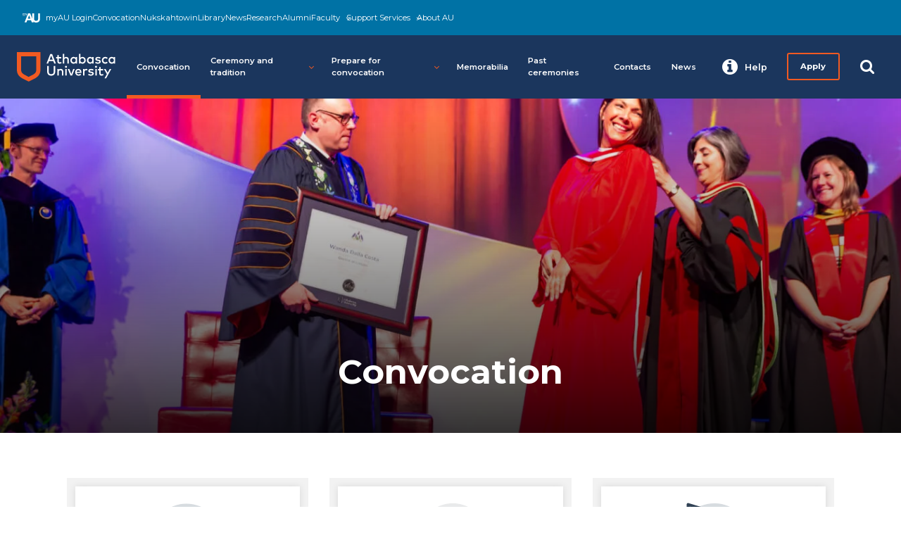

--- FILE ---
content_type: text/html
request_url: https://www.athabascau.ca/convocation/index.html
body_size: 6922
content:
<!DOCTYPE html> <html xmlns="http://www.w3.org/1999/xhtml" lang="en"> <head> <meta charset="utf-8"/> <meta content="IE=edge" http-equiv="X-UA-Compatible"/> <meta content="width=device-width,user-scalable=yes,initial-scale=1" id="viewport" name="viewport"/> <meta content="Athabasca University Convocation. Your gateway to information about all aspects of convocation." name="description"/> <meta content="summary" name="twitter:card"/> <meta content="@athabascau" name="twitter:site"/> <meta content="en_CA" property="og:locale"/> <meta content="website" property="og:type"/> <meta content="Athabasca University" property="og:title"/> <meta content="http://www.athabascau.ca" property="og:url"/> <meta content="Athabasca University" property="og:site_name"/> <meta content="https://www.facebook.com/AthabascaU" property="article:publisher"/> <meta content="https://dam.athabascau.ca/GF7L4P38/at/rnnshkq5m9c459f8wmpx5f7/meta-athabasca-logo.jpg" name="image" property="og:image"/> <link href="https://www.athabascau.ca/framework/v2/theme/favicons/favicon.ico" itemprop="favicon" type="image/x-icon"/> <link href="https://www.athabascau.ca/framework/v2/theme/favicons/apple-icon-57x57.png" itemprop="favicon" rel="apple-touch-icon sizes" sizes="57x57"/> <link href="https://www.athabascau.ca/framework/v2/theme/favicons/apple-icon-60x60.png" itemprop="favicon" rel="apple-touch-icon sizes" sizes="60x60"/> <link href="https://www.athabascau.ca/framework/v2/theme/favicons/apple-icon-76x76.png" itemprop="favicon" rel="apple-touch-icon sizes" sizes="72x72"/> <link href="https://www.athabascau.ca/framework/v2/theme/favicons/apple-icon-114x114.png" itemprop="favicon" rel="apple-touch-icon sizes" sizes="114x114"/> <link href="https://www.athabascau.ca/framework/v2/theme/favicons/apple-icon-120x120.png" itemprop="favicon" rel="apple-touch-icon sizes"/> <link href="https://www.athabascau.ca/framework/v2/theme/favicons/apple-icon-144x144.png" itemprop="favicon" rel="apple-touch-icon sizes" sizes="144x144"/> <link href="https://www.athabascau.ca/framework/v2/theme/favicons/apple-icon-152x152.png" itemprop="favicon" rel="apple-touch-icon sizes" sizes="152x152"/> <link href="https://www.athabascau.ca/framework/v2/theme/favicons/apple-icon-180x180.png" itemprop="favicon" rel="apple-touch-icon sizes" sizes="180x180"/> <link href="https://www.athabascau.ca/framework/v2/theme/favicons/android-icon-192x192.png" itemprop="favicon" rel="icon" sizes="192x192" type="image/png"/> <link href="https://www.athabascau.ca/framework/v2/theme/favicons/favicon-32x32.png" itemprop="favicon" rel="icon" sizes="32x32" type="image/png"/> <link href="https://www.athabascau.ca/framework/v2/theme/favicons/favicon-96x96.png" itemprop="favicon" rel="icon" sizes="96x96" type="image/png"/> <link href="https://www.athabascau.ca/framework/v2/theme/favicons/favicon-16x16.png" itemprop="favicon" rel="icon" sizes="16x16" type="image/png"/> <meta content="#ffffff" name="msapplication-TileColor"/> <meta content="https://www.athabascau.ca/framework/v2/theme/favicons/ms-icon-144x144.png" name="msapplication-TileImage"/> <meta content="#ffffff" name="theme-color"/> <link href="https://fonts.googleapis.com" rel="preconnect"/> <link crossorigin="" href="https://fonts.gstatic.com" rel="preconnect"/> <link href="https://fonts.googleapis.com/css2?family=Montserrat:ital,wght@0,400;0,600;0,700;1,400;1,600;1,700&amp;display=swap" rel="stylesheet"/> <link href="https://cdnjs.cloudflare.com/ajax/libs/font-awesome/4.7.0/css/font-awesome.min.css" media="print" onload='this.media="all",this.onload=null' rel="stylesheet"/> <link as="style" href="https://www.athabascau.ca/framework/v2/theme/css/secondary/critical-secondary.css" rel="preload"/> <link href="https://www.athabascau.ca/framework/v2/theme/css/secondary/critical-secondary.css" rel="stylesheet"/> <link as="style" href="https://www.athabascau.ca/framework/v2/theme/css/secondary/secondary-min.css" onload='this.onload=null,this.rel="stylesheet"' rel="preload"/> <script defer="defer" rel="preconnect" src="https://cdnjs.cloudflare.com/ajax/libs/jquery.lazy/1.7.11/jquery.lazy.min.js" type="text/javascript"></script> <script defer="defer" rel="preconnect" src="https://cdnjs.cloudflare.com/ajax/libs/jquery-validate/1.19.5/jquery.validate.min.js" type="text/javascript"></script> <script defer="defer" src="https://www.athabascau.ca/framework/v2/theme/js/secondary/load-scripts.js" type="text/javascript"></script> <script defer="defer" src="https://www.athabascau.ca/news/_files/js/listings.js" type="text/javascript"></script> <script defer="defer" src="https://askau.kr8iveapps.com/widget/ask-chat-widget.umd.js" type="module"></script> <title> Convocation | Convocation | Athabasca University </title> <link href="https://www.athabascau.ca/convocation/index.html" rel="canonical"/> <script>function gtag(){dataLayer.push(arguments)}window.dataLayer=window.dataLayer||[],gtag("consent","default",{ad_storage:"denied",analytics_storage:"denied",ad_user_data:"denied",ad_personalization:"denied",wait_for_update:500}),gtag("set","ads_data_redaction",!0)</script> <script src="https://cmp.osano.com/16COfmTI0e00e4Wf8/7241031a-edec-43c9-8d6e-a67ca861c54e/osano.js"></script> <script>var d=window.location.href;d.search("www.athabascau.ca")>-1&&(console.log(d),function(e,t,a,n,o){e[n]=e[n]||[],e[n].push({"gtm.start":(new Date).getTime(),event:"gtm.js"});var r=t.getElementsByTagName(a)[0],s=t.createElement(a);s.async=!0,s.src="https://www.googletagmanager.com/gtm.js?id=GTM-PRCZCXQ",r.parentNode.insertBefore(s,r)}(window,document,"script","dataLayer"))</script> </head> <body class="secondary homepage"> <noscript><iframe height="0" src="//www.googletagmanager.com/ns.html?id=GTM-PRCZCXQ" style="display:none;visibility:hidden" width="0"></iframe></noscript> <div id="site-wrap"> <div id="global-header"> <a href="#main-content" id="skip-to-content" style="clip: rect(1px, 1px, 1px, 1px); height: 1px;width: 1px; overflow: hidden; position: absolute !important;">Skip to main content</a> <div id="utility"></div> <div class="header-shim"> <header id="main-header"> <a aria-label="Go to the Athabasca University's home page" href="https://www.athabascau.ca" id="au-logo"></a> <nav aria-label="Main menu" id="au-site-nav"> <ul aria-hidden="false" class="au-primary-nav" id="au-primary-nav"> <li> <a class="current" href="index.html" role="button">Convocation</a> </li> <li class="has-children"> <a aria-controls="ceremonyandtradition_" aria-expanded="false" aria-haspopup="true" class="" href="javascript:void(0);" role="button">Ceremony and tradition<span aria-hidden="true" class="fa fa-angle-down icon"></span> </a> <ul aria-hidden="true" class="cd-secondary-nav is-hidden" id="ceremonyandtradition_"> <li class="go-back"><a aria-expanded="false" href="javascript:void(0);" role="button"><span aria-hidden="true" class="fa fa-angle-left" role="button"></span>Previous Menu</a> </li> <li> <a class="" href="ceremony-tradition/index.html" role="button">History</a> </li> <li class="has-children"> <a aria-controls="honorarydoctorates_" aria-expanded="false" aria-haspopup="true" class="" href="javascript:void(0);" role="button">Honorary doctorates<span aria-hidden="true" class="fa fa-angle-down icon"></span></a> <ul aria-hidden="true" class="is-hidden" id="honorarydoctorates_"> <li class="go-back"><a aria-expanded="false" href="javascript:void(0);" role="button"><span aria-hidden="true" class="fa fa-angle-left"></span>Previous Menu</a> </li> <li> <a class="" href="ceremony-tradition/honorary-doctorates/index.html" role="button">Recipients</a> </li> <li> <a class="" href="ceremony-tradition/honorary-doctorates/honorary-degree-nomination-guidelines.html" role="button">Honorary degree nomination guidelines</a> </li> </ul> </li> <li class=""> <a class="" href="ceremony-tradition/order-of-athabascau-university/index.html" role="button">Order of AU</a> </li> <li> <a class="" href="ceremony-tradition/regalia.html" role="button">Regalia</a> </li> </ul> </li> <li class="has-children"> <a aria-controls="prepareforconvocation_" aria-expanded="false" aria-haspopup="true" class="" href="javascript:void(0);" role="button">Prepare for convocation<span aria-hidden="true" class="fa fa-angle-down icon"></span> </a> <ul aria-hidden="true" class="cd-secondary-nav is-hidden" id="prepareforconvocation_"> <li class="go-back"><a aria-expanded="false" href="javascript:void(0);" role="button"><span aria-hidden="true" class="fa fa-angle-left" role="button"></span>Previous Menu</a> </li> <li> <a class="" href="prepare-for-convocation/index.html" role="button">Prepare for convocation</a> </li> <li> <a class="" href="prepare-for-convocation/faq.html" role="button">FAQ</a> </li> </ul> </li> <li> <a class="" href="memorabilia.html" role="button">Memorabilia</a> </li> <li> <a class="" href="past-ceremonies.html" role="button">Past ceremonies</a> </li> <li> <a class="" href="contacts.html" role="button">Contacts</a> </li> <li> <a class="" href="news.html" role="button">News</a> </li> </ul> </nav> <nav id="au-right-nav"></nav> </header> </div> </div> <div class="content-container"> <main aria-label="Content Area" class="bump" id="main-content"> <script>const masterArray=[]</script> <script>masterArray.push(["Convocation","","","${heroButtonLink}","${heroButtonCascadeLink}","https://dam.athabascau.ca/GF7L4P38/at/8kqrvxcrgk3fcftxhrgghvc/convocation-banner-2023-1-sm?auto=webp","https://dam.athabascau.ca/GF7L4P38/at/v4qhj4rvtp97ptxx355xm7/convocation-banner-2023-1-md?auto=webp","https://dam.athabascau.ca/GF7L4P38/at/xgjnfsxg56hht9s6x69gwcj/convocation-banner-2023-1-lg?auto=webp","https://dam.athabascau.ca/GF7L4P38/at/ph753kwk5r9bg3knktpvhr3r/convocation-banner-2023-1-2x?auto=webp","https://www-preview.athabascau.ca/convocation/","https://www.athabascau.ca/convocation/","center center","center center","center center"])</script> <script>masterArray.push(["Convocation","","","${heroButtonLink}","${heroButtonCascadeLink}","https://dam.athabascau.ca/GF7L4P38/at/89kppcrs4vrp3mp2kjb9hjp/convocation-banner-2023-2-sm?auto=webp","https://dam.athabascau.ca/GF7L4P38/at/k8nfg5pggtjk3v4sbvfb32r/convocation-banner-2023-2-md?auto=webp","https://dam.athabascau.ca/GF7L4P38/at/kn87kcqwkhrcrs235rt8w3/convocation-banner-2023-2-lg?auto=webp","https://dam.athabascau.ca/GF7L4P38/at/68p73jrw3xgk3fzbx9wxmfg/convocation-banner-2023-2-2x?auto=webp","https://www-preview.athabascau.ca/convocation/","https://www.athabascau.ca/convocation/","center center","center center","center center"])</script> <script>masterArray.push(["Convocation","","","${heroButtonLink}","${heroButtonCascadeLink}","https://dam.athabascau.ca/GF7L4P38/at/5c3rswwwkmvzsxg6gj8brv5z/convocation-banner-2023-3-sm?auto=webp","https://dam.athabascau.ca/GF7L4P38/at/vv49bxj7b9b6v9f6vt5nxh/convocation-banner-2023-3-md?auto=webp","https://dam.athabascau.ca/GF7L4P38/at/4hjbb8h37vhk3n3973554tjb/convocation-banner-2023-3-lg?auto=webp","https://dam.athabascau.ca/GF7L4P38/at/t634cffssk6n8v5jpqxwkq/convocation-banner-2023-3-2x?auto=webp","https://www-preview.athabascau.ca/convocation/","https://www.athabascau.ca/convocation/","center center","center center","center center"])</script> <script>masterArray.push(["Convocation","","","${heroButtonLink}","${heroButtonCascadeLink}","https://dam.athabascau.ca/GF7L4P38/at/frw9qrxctmbtc6rsbz5xcm6/convocation-banner-2023-4-sm?auto=webp","https://dam.athabascau.ca/GF7L4P38/at/rwgms8m5m62s9m2fjrc5rx27/convocation-banner-2023-4-md?auto=webp","https://dam.athabascau.ca/GF7L4P38/at/gmgrcn9b7f4t9v3hcb5gwgc7/convocation-banner-2023-4-lg?auto=webp","https://dam.athabascau.ca/GF7L4P38/at/wf7wpq6cmwxqmcmm7m3sr4/convocation-banner-2023-4-2x?auto=webp","https://www-preview.athabascau.ca/convocation/","https://www.athabascau.ca/convocation/","center center","center center","center center"])</script> <script>masterArray.push(["Convocation","","","${heroButtonLink}","${heroButtonCascadeLink}","https://dam.athabascau.ca/GF7L4P38/at/kg9xvc2zjk99gs35nn7pkgff/convocation-banner-2023-5-md?auto=webp","https://dam.athabascau.ca/GF7L4P38/at/kg9xvc2zjk99gs35nn7pkgff/convocation-banner-2023-5-md?auto=webp","https://dam.athabascau.ca/GF7L4P38/at/43gpm53v7sc9t9cmm9q6cv/convocation-banner-2023-5-lg?auto=webp","https://dam.athabascau.ca/GF7L4P38/at/qmjf4qh9bws2cb4jmbsqtr/convocation-banner-2023-5-2x?auto=webp","https://www-preview.athabascau.ca/convocation/","https://www.athabascau.ca/convocation/","center center","center center","center center"])</script> <script>masterArray.push(["Convocation","","","${heroButtonLink}","${heroButtonCascadeLink}","https://dam.athabascau.ca/GF7L4P38/at/vkvmr4nh8gb6tcnfrtnpcqw/convocation-banner-2023-6-sm?auto=webp","https://dam.athabascau.ca/GF7L4P38/at/2rq6g9mwk9r5rjf3f4n9kt48/convocation-banner-2023-6-md?auto=webp","https://dam.athabascau.ca/GF7L4P38/at/7jf76xs9mrbbnc6j936jkbps/convocation-banner-2023-6-lg?auto=webp","https://dam.athabascau.ca/GF7L4P38/at/bhq52tq75gjn8bz3b8j9rqb/convocation-banner-2023-6-2x?auto=webp","https://www-preview.athabascau.ca/convocation/","https://www.athabascau.ca/convocation/","center center","center center","center center"])</script> <script>masterArray.push(["Convocation","","","${heroButtonLink}","${heroButtonCascadeLink}","https://dam.athabascau.ca/GF7L4P38/at/f3bskq9jx3gnss4ppxgjz/convocation-banner-2023-7-sm?auto=webp","https://dam.athabascau.ca/GF7L4P38/at/c9qb343ng6x58mqqsjjptm7/convocation-banner-2023-7-md?auto=webp","https://dam.athabascau.ca/GF7L4P38/at/kmg6tp845fbqxcmthnwfhtw/convocation-banner-2023-7-lg?auto=webp","https://dam.athabascau.ca/GF7L4P38/at/c5mwkr8z7t9z7qvchxq4f67/convocation-banner-2023-7-2x?auto=webp","https://www-preview.athabascau.ca/convocation/","https://www.athabascau.ca/convocation/","center center","center center","center center"])</script> <div id="default-hero" class="mb-4"> <div role="banner" id="homepage-hero-image" class="hero-half-height"> <div class="container"> <div class="homepage-hero-content"> <h1 id="content-title"></h1> <p class="content">&nbsp;</p> <a class="btn btn-circle-icon-lg hero-button-link internal" href=""><span class="hero-button-label"></span></a> </div> </div> </div> </div> <style id="hero-img-styles"></style> <script>document.addEventListener("DOMContentLoaded",(function(){var e=Math.floor(Math.random()*masterArray.length),n=masterArray[e],t=n[0],o=n[1],a=n[2],i=n[5],r=n[6],d=n[7],c=n[8],m=n[11],l=n[12],s=n[13],u=n[3],h=u.slice(1).replace(/\/index$/,"");window.location.href;const g=window.location.hostname,p=g.split(".")[0]+"."+g.split(".")[1];if(""!==n[4])if("www.cms"===p||"dev.cms"===p)var y=n[4];else y=h;else y=u;var b=document.querySelector(".homepage-hero-content");document.querySelector("#content-title").textContent=t,""!==o.trim()?(document.querySelector(".content").textContent=o,b.classList.add("has-content")):(document.querySelector(".content").style.display="none",b.classList.add("no-content")),""!==a.trim()?(document.querySelector(".hero-button-label").textContent=a,document.querySelector(".hero-button-link").setAttribute("href",y),b.classList.add("has-button")):(document.querySelector(".hero-button-link").style.display="none",b.classList.add("no-button")),document.getElementById("hero-img-styles").textContent=`\n            .homepage #homepage-hero-image {\n                background-image: url('${i}');\n                background-position: ${m};\n            }\n            @media (min-width: 1134px) {   \n                .homepage #homepage-hero-image {\n                    background-image: url('${r}');\n                    background-position: ${l};\n                }\n            }\n            @media (min-width: 1344px) {\n                .homepage #homepage-hero-image {\n                    background-image: url('${d}');\n                    background-position: ${s};\n                }\n            }\n            @media (min-width: 1440px) {\n                @media only screen and (min-device-pixel-ratio: 2), only screen and (min-resolution: 192dpi), only screen and (min-resolution: 2dppx) {\n                    .homepage #homepage-hero-image {\n                        background-image: url('${c}');\n                        background-position: ${s};\n                    }\n                }\n            }\n        `}))</script> <div class="container"> <article id="featuredboxes"> <div class="row zero-top"> <div class="col-md-4 mb-1"> <div class="au-panel sloth" data-loader="contentLoader"> <div class="panel-inner"> <div class="panel-img sloth" data-src="https://dam.athabascau.ca/GF7L4P38/as/fkcfmvmqqnng2jfgr24tm4b/convocation-ceremony" style="background-position:center;"> </div> <div class="panel-body"> <div class="text-center"> <p><a href="ceremony-tradition/index.html">History</a></p> <p><a href="ceremony-tradition/honorary-doctorates/index.html">Honorary Doctorates</a></p> <p><a href="ceremony-tradition/order-of-athabascau-university/index.html">Order of AU</a></p> <p><a href="ceremony-tradition/regalia.html">Regalia</a></p> </div> </div> </div> </div> </div> <div class="col-md-4 mb-1"> <div class="au-panel sloth" data-loader="contentLoader"> <div class="panel-inner"> <div class="panel-img sloth" data-src="https://dam.athabascau.ca/GF7L4P38/as/xm3b4n2b38sfp32xq3t8c77k/convocation-about" style="background-position:center;"> </div> <div class="panel-body"> <div class="text-center"> <p><a href="prepare-for-convocation/index.html">Prepare to graduate</a></p> <p><a href="prepare-for-convocation/faq.html">Frequently asked questions</a></p> </div> </div> </div> </div> </div> <div class="col-md-4 mb-1"> <div class="au-panel sloth" data-loader="contentLoader"> <div class="panel-inner"> <div class="panel-img sloth" data-src="https://dam.athabascau.ca/GF7L4P38/as/3ccg75c7wzjtr9q7fvfbgsmm/convocation-more-info" style="background-position:center;"> </div> <div class="panel-body"> <div class="text-center"> <p><a href="memorabilia.html">Memorabilia</a></p> <p><a href="contacts.html">Contacts</a></p> <p><a href="past-ceremonies.html">Past Convocations</a></p> </div> </div> </div> </div> </div> </div> </article> </div> <section class="content-row"> <div class="container"> <h2><strong><span data-contrast="auto">Convocation 2026</span></strong></h2> <p><span data-contrast="auto">Athabasca University&#8217;s Convocation 2026 will take place on Thursday, June 11 and Friday, June 12, 2026, in Athabasca, Alberta.&#160;</span><span data-ccp-props="{}">&#160;</span></p> <table aria-rowcount="2" data-tablelook="1184" data-tablestyle="MsoTableGrid"> <tbody> <tr aria-rowindex="1"> <td data-celllook="0"> <p><strong>Thursday, June 11</strong></p> </td> <td data-celllook="0"> <p><strong>Friday, June 12</strong></p> </td> </tr> <tr aria-rowindex="2"> <td data-celllook="0"> <p><span data-contrast="auto">Faculty of Health Disciplines</span></p> <p><span data-contrast="auto">Faculty of Science and Technology</span></p> </td> <td data-celllook="0"> <p><span data-contrast="auto">Faculty of Business</span></p> <p><span data-contrast="auto">Faculty of Humanities and Social Sciences</span></p> </td> </tr> </tbody> </table> <p><span data-contrast="auto">Convocation is a special time for all of us at AU&#8212;a time to come together and celebrate the achievements of our graduates.</span></p> <p><strong>April 30, 2026, is the deadline to apply to graduate and be eligible to participate in this year&#8217;s convocation ceremony.</strong>&#160; All final grades must be received by the Office of the Registrar, and all program requirements must be completed by this date.</p> <p>Please note that graduation<strong> and convocation are different</strong>.&#160;<em>Graduation</em>&#160;is the official recognition that you have completed all your program requirements and are entitled to claim the credential you have earned.&#160;<em>Convocation</em>&#160;is the ceremonial event where the Chair of the Athabasca University Board of Governors formally confers your degree.</p> <p>Attending convocation is optional for our graduates&#8212;<strong>applying to graduate does not automatically register you to attend</strong>. To have your name and credential announced during the presentation of degrees, you must register to attend before <strong>May 31, 2026</strong>.</p> <p>When registration opens this winter, eligible graduates will receive an email invitation with a link to the online registration form. The registration link will also be available on the convocation website.</p> <p>More details about Convocation 2026 will be announced in the coming months.&#160;<span>Remember to keep your&#160;</span><a class="local-link" href="https://www.athabascau.ca/registrar/enrolment-services/academic-records.html#changing">contact information up to date in your myAU account</a><span>&#160;to ensure you receive convocation communications.&#160;</span>It&#8217;ll be a celebration like no other and we&#8217;re looking forward to sharing the Athabasca region with our graduates and their loved ones!</p> </div> </section> <section class="content-row zero-top zero-bottom"> <div class="container"> <div class="title"> <div class="title-wrap"> <h2 class="zero-bottom zero-top">Convocation news</h2> </div> <div class="button-wrap"> <a aria-label="View more news posts" class="btn btn-orange-ghost" href="https://www.athabascau.ca/news/index.html">View All</a> </div> </div> </div> <section class="posts zero-bottom container" id="post-results" itemscope="" itemtype="https://schema.org/Blog"> <div class="row hub-article-cards mt-2 listing" data-addcats="" data-facarea="" data-max="3" data-primcat="convocation" data-topic="" data-type="News"> </div> </section> </section> <script>document.getElementsByTagName("body")[0].setAttribute("id","index")</script> <div class="container"> <div class="last-update"> <div class="row"> <div class="col"> <p>Updated <span id="lastUpdated">December 04, 2025</span> by Digital &amp; Web Operations, University Relations (<span id="pageMaintainerEmail">web_services@athabascau.ca</span>)</p> </div> </div> </div> </div> <span aria-hidden="true" class="screenreader" id="rootURL" style="color:#FFF;">https://www.athabascau.ca/convocation/</span> <span aria-hidden="true" class="screenreader" id="placeholderPageId" style="color:#FFF;">b46678960a2a3a11238f16c4f8a2ac1d</span> </main> </div> <footer id="main-footer"></footer> </div> <link href="_files/css/global.css" rel="stylesheet" type="text/css"/> <style> .au-panel .panel-img { background-size: 150px; height: 150px; } .au-panel .panel-body { padding: 0 1.5em 0.5em; } /*Flip Timer*/ 
 @-webkit-keyframes flipTop {
	 0% {
		 -webkit-transform: perspective(400px) rotateX(0deg);
	}
	 100% {
		 -webkit-transform: perspective(400px) rotateX(-90deg);
	}
}
 @-webkit-keyframes flipBottom {
	 0% {
		 -webkit-transform: perspective(400px) rotateX(90deg);
	}
	 100% {
		 -webkit-transform: perspective(400px) rotateX(0deg);
	}
}
 @-moz-keyframes flipTop {
	 0% {
		 -moz-transform: perspective(400px) rotateX(0deg);
	}
	 100% {
		 -moz-transform: perspective(400px) rotateX(-90deg);
	}
}
 @-moz-keyframes flipBottom {
	 0% {
		 -moz-transform: perspective(400px) rotateX(90deg);
	}
	 100% {
		 -moz-transform: perspective(400px) rotateX(0deg);
	}
}
 @-ms-keyframes flipTop {
	 0% {
		 -ms-transform: perspective(400px) rotateX(0deg);
	}
	 100% {
		 -ms-transform: perspective(400px) rotateX(-90deg);
	}
}
 @-ms-keyframes flipBottom {
	 0% {
		 -ms-transform: perspective(400px) rotateX(90deg);
	}
	 100% {
		 -ms-transform: perspective(400px) rotateX(0deg);
	}
}
 @-keyframes flipTop {
	 0% {
		 transform: perspective(400px) rotateX(0deg);
	}
	 100% {
		 transform: perspective(400px) rotateX(-90deg);
	}
}
 @-keyframes flipBottom {
	 0% {
		 transform: perspective(400px) rotateX(90deg);
	}
	 100% {
		 transform: perspective(400px) rotateX(0deg);
	}
}

 .flipTimer-wrap {
	 padding: 0 0 1.1em;
}

 .flipTimer-wrap a {
	 display: block;
	 color: inherit;
}

 .flipTimer-wrap a:hover {
	 text-decoration: none;
}

 .flipTimer-wrap + #post-intro {
	 margin-top: 0;
}

 .flipTimer {
	 color: #FFF;
	 font-family: "Helvetica Neue", Helvetica, sans-serif;
	 font-size: 90px;
	 font-weight: bold;
	 line-height: 100px;
	 height: 100px;
	 width: 100%;
	 margin: 0 auto;
	 text-align: center;
}

 .flipTimer .seperator {
	 vertical-align: top;
	 margin: 0 -20px;
	 display: inline;
}

 .flipTimer .seconds, .flipTimer .minutes, .flipTimer .hours, .flipTimer .days {
	 height: 100%;
	 display: inline-block;
}

 .flipTimer .digit-set {
	 border-radius: 10px;
	 box-shadow: 0 2px 4px rgba(0, 0, 0, 0.5);
	 border: 1px solid #884c8f;
	 width: 70px;
	 height: 100%;
	 display: inline-block;
	 position: relative;
	 margin: 0 1px;
}

 .flipTimer .digit {
	 position: absolute;
	 height: 100%;
}

 .flipTimer .digit > div {
	 position: absolute;
	 left: 0;
	 overflow: hidden;
	 height: 50%;
	 padding: 0 10px;
}

 .flipTimer .digit > div.digit-top, .flipTimer .digit > div.shadow-top {
	 background-color: #884c8f;
	 border-bottom: 1px solid #333;
	 box-sizing: border-box;
	 top: 0;
	 z-index: 0;
	 border-radius: 10px 10px 0 0;
}

 .flipTimer .digit > div.digit-top:before, .flipTimer .digit > div.shadow-top:before {
	 content: "";
	 box-shadow: inset 0 10px 25px rgba(0, 0, 0, 0.4);
	 height: 100%;
	 width: 100%;
	 position: absolute;
	 left: 0;
	 top: 0;
}
 .flipTimer .digit > div.shadow-top {
	 background: -webkit-gradient(linear, 0% 0%, 0% 100%, from(rgba(0, 0, 0, 0)), to(black));
	 width: 70px;
	 opacity: 0;
	 -webkit-transition: opacity 0.3s ease-in;
}

 .flipTimer .digit > div.digit-bottom, .flipTimer .digit > div.shadow-bottom {
	 background-color: #884c8f;
	 bottom: 0;
	 z-index: 0;
	 border-radius: 0 0 10px 10px;
}
 .flipTimer .digit > div.digit-bottom .digit-wrap, .flipTimer .digit > div.shadow-bottom .digit-wrap {
	 display: block;
	 margin-top: -100%;
}
 .flipTimer .digit > div.digit-bottom:before, .flipTimer .digit > div.shadow-bottom:before {
	 content: "";
	 box-shadow: inset 0 10px 25px rgba(0, 0, 0, 0.3);
	 border-radius: 0 0 10px 10px;
	 height: 100%;
	 width: 100%;
	 position: absolute;
	 left: 0;
	 top: 0;
}
 .flipTimer .digit > div.shadow-bottom {
	 background: -webkit-gradient(linear, 0% 0%, 0% 100%, from(black), to(rgba(0, 0, 0, 0)));
	 width: 50px;
	 opacity: 0;
	 -webkit-transition: opacity 0.3s ease-in;
}
 .flipTimer .digit.previous .digit-top, .flipTimer .digit.previous .shadow-top {
	 opacity: 1;
	 z-index: 2;
	 -webkit-transform-origin: 50% 100%;
	 -webkit-animation: flipTop 0.3s ease-in both;
	 -moz-transform-origin: 50% 100%;
	 -moz-animation: flipTop 0.3s ease-in both;
	 -ms-transform-origin: 50% 100%;
	 -ms-animation: flipTop 0.3s ease-in both;
	 transform-origin: 50% 100%;
	 animation: flipTop 0.3s ease-in both;
}
 .flipTimer .digit.previous .digit-bottom, .flipTimer .digit.previous .shadow-bottom {
	 z-index: 1;
	 opacity: 1;
}
 .flipTimer .digit.active .digit-top {
	 z-index: 1;
}
 .flipTimer .digit.active .digit-bottom {
	 z-index: 2;
	 -webkit-transform-origin: 50% 0%;
	 -webkit-animation: flipBottom 0.3s 0.3s ease-out both;
	 -moz-transform-origin: 50% 0%;
	 -moz-animation: flipBottom 0.3s 0.3s ease-out both;
	 -ms-transform-origin: 50% 0%;
	 -ms-animation: flipBottom 0.3s 0.3s ease-out both;
	 transform-origin: 50% 0%;
	 animation: flipBottom 0.3s 0.3s ease-out both;
}
 .flipTimer .days .digit-set .digit.active > div.digit-top, .flipTimer .days .digit-set .digit.active > div.digit-bottom {
	 background-position: center;
	 background-size: cover;
}

/* Days first number */
 .flipTimer .days .digit-set:first-of-type .digit.active > div.digit-top {
	 background-image: url('https://dam.athabascau.ca/GF7L4P38/at/f93h4n6ss38qk444w897978b/days-top-1');
}
 .flipTimer .days .digit-set:first-of-type .digit.active > div.digit-bottom {
	 background-image: url('https://dam.athabascau.ca/GF7L4P38/at/tq6nb9t5zr7m93xfsgrfjcr/days-bottom-1');
}
/* Days second number */
 .flipTimer .days .digit-set:last-of-type .digit.active > div.digit-top {
	 background-image: url('https://dam.athabascau.ca/GF7L4P38/at/89krfc694r87pv63nj2rw464/days-top-2');
}
 .flipTimer .days .digit-set:last-of-type .digit.active > div.digit-bottom {
	 background-image: url('https://dam.athabascau.ca/GF7L4P38/at/wnqwcs84b5hjgn8bp2947b/days-bottom-2');
}

/* Hours first number */
 .flipTimer .hours .digit-set:first-of-type .digit.active > div.digit-top {
	 background-image: url('https://dam.athabascau.ca/GF7L4P38/at/rr8cq56hvpv9btttsffmqg9j/hour-top-1');
}
 .flipTimer .hours .digit-set:first-of-type .digit.active > div.digit-bottom {
	 background-image: url('https://dam.athabascau.ca/GF7L4P38/at/qvv3g6qgqpvjgztmz5c4fjn/hour-bottom-2');
}
/* Hours second number */
 .flipTimer .hours .digit-set:last-of-type .digit.active > div.digit-top {
	 background-image: url('https://dam.athabascau.ca/GF7L4P38/at/2c6f4xn8wghhjvj79gv352j/hour-top-2');
}
 .flipTimer .hours .digit-set:last-of-type .digit.active > div.digit-bottom {
	 background-image: url('https://dam.athabascau.ca/GF7L4P38/at/qvv3g6qgqpvjgztmz5c4fjn/hour-bottom-2');
}

/* Minutes first number */
 .flipTimer .minutes .digit-set:first-of-type .digit.active > div.digit-top {
	 background-image: url('https://dam.athabascau.ca/GF7L4P38/at/2v8cqgmm7rn86r644gwkn/minute-top-1');
}
 .flipTimer .minutes .digit-set:first-of-type .digit.active > div.digit-bottom {
	 background-image: url('https://dam.athabascau.ca/GF7L4P38/at/6bwztwhf2qjrhwf96rsw2rkv/minute-bottom-1');
}

/* Minutes second number */
 .flipTimer .minutes .digit-set:last-of-type .digit.active > div.digit-top {
	 background-image: url('https://dam.athabascau.ca/GF7L4P38/at/7pxkqvmwkt34p6fqfk975gf/minute-top-2');
}
 .flipTimer .minutes .digit-set:last-of-type .digit.active > div.digit-bottom {
	 background-image: url('https://dam.athabascau.ca/GF7L4P38/at/8brxq94fgtwwswcg8n5989/minute-bottom-2');
}

 .flipTimer strong {
	 position: absolute;
	 bottom: -70px;
	 font-size: 1rem;
	 width: 100%;
	 font-weight: 400;
	 color: #8c7a92;
}
 .days, .hours, .minutes, .seconds {
	 position: relative;
	 width: 150px;
}
 .shadow-top, .shadow-bottom {
	 display: none;
}
 @media (max-width: 576px) {
	 .flipTimer-wrap {
		 padding: 1.8em 0;
	}
	 .convocation {
		 font-size: 1.3em;
	}
	 .flipTimer {
		 line-height: 60px;
		 height: 60px;
		 font-size: 50px;
	}
	 .flipTimer .digit-set {
		 width: 45px;
	}
	 .flipTimer .seconds, .flipTimer .minutes, .flipTimer .hours, .flipTimer .days {
		 display: inline;
	}
	 .flipTimer .digit >
	 div {
		 padding: 0 8px;
	}
	 .flipTimer strong {
		 bottom: -40px;
	}
} </style> <script type="text/javascript">window.addEventListener("DOMContentLoaded",(e=>{const t="https://www.athabascau.ca/framework/v2/global-includes/includes",o=window.location.hostname,r=document.getElementById("utility"),n=document.getElementById("au-logo"),c=document.getElementById("au-right-nav"),a=document.getElementById("main-footer"),h=document.querySelector("#placeholderPageId").textContent;Promise.all([fetch(t+"/au-right-nav.php?h="+o).then((e=>e.text())).then((e=>{c.innerHTML=e})).catch((e=>{console.error("Error:",e)})),fetch(t+"/utility.php?h="+o).then((e=>e.text())).then((e=>{r.innerHTML=e})).catch((e=>{console.error("Error:",e)})),fetch(t+"/logo.php?h="+o).then((e=>e.text())).then((e=>{n.innerHTML=e})).catch((e=>{console.error("Error:",e)})),fetch(t+"/footer.php?h="+o+"&cascadePageID="+h).then((e=>e.text())).then((e=>{a.innerHTML=e})).catch((e=>{console.error("Error:",e)}))]).then((()=>{var e;(e="https://www.athabascau.ca/framework/v2/theme/js/secondary/secondary-min.js?v=1.0.1",new Promise(((t,o)=>{const r=document.createElement("script");r.src=e,r.onload=t,r.onerror=o,document.body.appendChild(r)}))).then((()=>{})).catch((e=>{console.error("Error loading script:",e)}))})).catch((e=>{console.error("Error:",e)}))}))</script> <script src="https://cdnjs.cloudflare.com/ajax/libs/jquery/1.12.4/jquery.min.js" type="text/javascript"></script> <script defer="defer" src="_files/js/global.js" type="text/javascript"></script> <script>window.addEventListener("DOMContentLoaded",(function(){var i,s;i=jQuery,(s=function(t,n){this.element=t,this.element.hasClass("flipTimer")||this.element.addClass("flipTimer"),this.userOptions=n,this.defaultOptions=s.defaults,this.options=i.extend({},this.defaultOptions,this.userOptions),0<this.element.find(".seconds").length&&(this.options.seconds=this.element.find(".seconds")[0]),0<this.element.find(".minutes").length&&(this.options.minutes=this.element.find(".minutes")[0]),0<this.element.find(".hours").length&&(this.options.hours=this.element.find(".hours")[0]),0<this.element.find(".days").length&&(this.options.days=this.element.find(".days")[0]),this.initDate=new Date,this.options.date=new Date(this.options.date),this.calculateDate()}).defaults={seconds:!1,minutes:!1,hours:!1,days:!1,date:(new Date).toDateString(),direction:"up",callback:null,digitTemplate:'<div class="digit">  <div class="digit-top">    <span class="digit-wrap"></span>  </div>  <div class="shadow-top"></div>  <div class="digit-bottom">    <span class="digit-wrap"></span>  </div>  <div class="shadow-bottom"></div></div>'},s.prototype={calculateDate:function(){var i;"down"==this.options.direction?i=this.options.date-this.initDate:"up"==this.options.direction&&(i=this.initDate-this.options.date),this.seconds=Math.floor(i/1e3)%60,this.minutes=Math.floor(i/1e3/60)%60,this.hours=Math.floor(i/1e3/3600)%24,this.days=Math.floor(i/1e3/60/60/24),this.render()},render:function(){this.options.seconds&&this.renderDigits(this.options.seconds,this.seconds),this.options.minutes&&this.renderDigits(this.options.minutes,this.minutes),this.options.hours&&this.renderDigits(this.options.hours,this.hours),this.options.days&&this.renderDigits(this.options.days,this.days),this.startTimer()},renderDigits:function(s,t){var n,e,o,d,a,r,h=this;0==i(s).find(".digit").length&&(h.days<0&&h.hours<0&&h.minutes<0&&h.seconds<0?r=[0,0]:(r=String(t).split("")).length<2&&r.unshift(0),d=s==h.options.seconds||s==h.options.minutes?5:s==h.options.hours?2:9,r.forEach((function(){i(s).append('<div class="digit-set"></div>')})),i(s).find(".digit-set").each((function(s){for(o=0==s?d:9,n=0;n<=o;n++)i(this).append(h.options.digitTemplate),e="down"==h.options.direction?o-n:n,a=i(this).find(".digit")[n],i(a).find(".digit-wrap").append(e),e==r[s]?i(a).addClass("active"):(0!=r[s]&&e+1==r[s]||0==r[s]&&e==o)&&i(a).addClass("previous")})))},startTimer:function(){var i=this;clearInterval(this.timer),this.timer=setInterval((function(){return i.days<=0&&i.hours<=0&&i.minutes<=0&&i.seconds<=0?(i.options.callback&&i.options.callback(),void clearInterval(i.timer)):void(999<i.days||999==i.days&&23==i.hours&&59==i.minutes&&59==i.seconds?clearInterval(i.timer):("down"==i.options.direction?i.seconds--:i.seconds++,i.options.seconds&&i.increaseDigit(i.options.seconds),60!=i.seconds&&-1!=i.seconds||("down"==i.options.direction?(i.seconds=59,i.minutes--):(i.seconds=0,i.minutes++),i.options.minutes&&i.increaseDigit(i.options.minutes)),60!=i.minutes&&-1!=i.minutes||("down"==i.options.direction?(i.minutes=59,i.hours--):(i.minutes=0,i.hours++),i.options.hours&&i.increaseDigit(i.options.hours)),24!=i.hours&&-1!=i.hours||("down"==i.options.direction?(i.hours=23,i.days--):(i.hours=0,i.days++),i.options.days&&i.increaseDigit(i.options.days))))}),1e3)},increaseDigit:function(s){var t=new Array,n=this;i(s).find(".digit-set").each((function(){t.push(this)})),function e(o){var d=i(o).find(".active"),a=i(o).find(".previous"),r=i.inArray(o,t);a.removeClass("previous"),d.removeClass("active").addClass("previous"),0==d.next().length?(("down"!=n.options.direction||s!=n.options.hours||-1!=n.hours&&23!=n.hours||10!=i(o).find(".digit").length?i(o).find(".digit:first-child"):i(i(o).find(".digit")[6])).addClass("active"),0!=r&&e(t[r-1])):"up"==n.options.direction&&s==n.options.hours&&24==n.hours?(i(o).find(".digit:first-child").addClass("active"),e(t[r-1])):d.next().addClass("active")}(t[t.length-1])}},i.fn.flipTimer=function(t){return this.each((function(){i(this).data("flipTimer")||i(this).data("flipTimer",new s(i(this),t))}))},$(document).ready((function(){$(".flipTimer").flipTimer({direction:"down",date:"June 11, 2021 08:30:00",callback:function(){$(".flipTimer-wrap").hide()}})}))}))</script> </body> </html>

--- FILE ---
content_type: text/html; charset=UTF-8
request_url: https://www.athabascau.ca/framework/v2/global-includes/includes/au-right-nav.php?h=www.athabascau.ca
body_size: 5851
content:

<ul class="nav-panel-actions">

	<li id="help-trigger">
		<a aria-controls="help-centre" aria-expanded="false" aria-haspopup="true" aria-controls="help-centre"
			aria-label="Help and contact information from the Athabasca University" class="nav-panel-toggle"
			href="#help-centre" role="button">
			<span class="nav-panel-close"></span>
			<span class="fa fa-info-circle" aria-hidden="true"></span>
			<span class="nav-panel-label">
				Help
			</span>
		</a>
		<!-- Help Centre -->
		<div id="help-centre" class="nav-panel" aria-hidden="true">
			<div class="nav-panel-inner">
				<ul class="help-tabs" role="tablist">
					<li role="presentation">
						<a class="active" href="#get-help-ask-au" role="tab" aria-controls="get-help-ask-au"
							aria-selected="true" aria-label="Get help from Ask A U">
							<span class="fa fa-info-circle" aria-hidden="false"></span>
							<span>Get help</span>
						</a>
					</li>
					<li role="presentation">
						<a href="#contact" role="tab" aria-controls="contact" aria-selected="false"
							aria-label="View Athabasca University Contact Information">
							<span class="fa fa-phone-square" aria-hidden="true"></span>
							<span>Contact us</span>
						</a>
					</li>
					<li role="presentation">
						<a href="#directories" role="tab" aria-controls="directories" aria-selected="false"
							aria-label="Find a person, departments, faculties, support, and more">
							<span class="fa fa-address-book" aria-hidden="true"></span>
							<span>Directories</span>
						</a>
					</li>
					<li role="presentation">
						<a href="#locations" role="tab" aria-controls="locations" aria-selected="false"
							aria-label="Get detailed information on Athabasca University's four locations.">
							<span class="fa fa-map" aria-hidden="true"></span>
							<span>Mailing address</span>
						</a>
					</li>
				</ul>
				<div class="help-tab-container">
					<div id="get-help-ask-au" class="help-tab-content" role="tabpanel" aria-hidden="false"
						style="display:block;">
						<!--<div class="msg error" role="alert" aria-live="assertive">
							<span class="fa fa-times-circle" aria-hidden="true"></span>
							<p><a class="external-link" href="https://news.athabascau.ca/announcements/system-outages-apr-2022/" target="_blank">Some AU systems are experiencing intermittent outages, including MyAU.</a></p>
						</div>-->
						<div class="" role="alert" aria-live="assertive">
							<a class="btn btn-md btn-primary d-block zero-top-margin" hhref="javascript://" onclick="openAskChat();" rel="noopener">Chat with our AI powered assistant</a>   
						</div>
						<p>Explore by topic below:</p>
						<ul class="mt-1">
							<li>
								<a href="https://www.athabascau.ca/contact/askau-topics.html#1"
									onclick="location.hash='1'; location.reload();">Academic records</a>
							</li>
							<li>
								<a href="https://www.athabascau.ca/contact/askau-topics.html#2"
									onclick="location.hash='2'; location.reload();">Admissions</a>
							</li>
							<li>
								<a href="https://www.athabascau.ca/contact/askau-topics.html#3"
									onclick="location.hash='3'; location.reload();">Advising</a>
							</li>
							<li>
								<a href="https://www.athabascau.ca/contact/askau-topics.html#4"
									onclick="location.hash='4'; location.reload();">Courses</a>
							</li>
							<li>
								<a href="https://www.athabascau.ca/contact/askau-topics.html#5"
									onclick="location.hash='5'; location.reload();">Exams</a>
							</li>
							<li>
								<a href="https://www.athabascau.ca/contact/askau-topics.html#6"
									onclick="location.hash='6'; location.reload();">Fees</a>
							</li>
							<li>
								<a href="https://www.athabascau.ca/contact/askau-topics.html#7"
									onclick="location.hash='7'; location.reload();">Financial aid</a>
							</li>
							<li>
								<a href="https://www.athabascau.ca/contact/askau-topics.html#8"
									onclick="location.hash='8'; location.reload();">Programs</a>
							</li>
							<li>
								<a href="https://www.athabascau.ca/contact/askau-topics.html#9"
									onclick="location.hash='9'; location.reload();">Registrations</a>
							</li>
							<li>
								<a href="https://www.athabascau.ca/contact/askau-topics.html#10"
									onclick="location.hash='10'; location.reload();">Technical support</a>
							</li>
						</ul>
						<p>Our Support Services site is a one-stop source for learners to get the assistance they need.
						</p>
						<a class="btn btn-md btn-primary d-block zero-top-margin"
							href="https://www.athabascau.ca/support-services/" target="_blank" rel="noopener">Visit
							Support Services</a>
					</div>
					<div id="contact" class="help-tab-content" role="tabpanel" aria-hidden="true" style="display:none;">
						<!--<div class="msg error" role="alert" aria-live="assertive">
							<span class="fa fa-times-circle" aria-hidden="true"></span>
							<p><a class="external-link" href="https://news.athabascau.ca/announcements/system-outages-apr-2022/" target="_blank">Some AU systems are experiencing intermittent outages, including MyAU.</a></p>
						</div>-->
						
						<p>All hours of operation listed below are in Mountain Time, where it is currently <strong>
								7:44 a.m.							</strong>. We encourage students to visit <a
								href="https://www.athabascau.ca/support-services/index.html" rel="noopener"
								target="_blank">Student Support Services</a> for assistance. Call us at <a
								href="tel:1-780-675-6100">1-780-675-6100</a> (international) or <a
								href="tel:1-800-788-9041">1-800-788-9041</a> (toll-free in Canada/US).</p>

						<div id="help-menu-accordion" class="callout-box no-arrow accordion zero-bottom-margin mb-half">

							<!--AU Information Centre contact-->
							<h3 class="accordion_drawer_heading" rel="info-centre">
								<button aria-expanded="false" aria-controls="info-centre">AU Service Centre</button>
							</h3>
							<div id="info-centre" class="accordion_content" aria-hidden="true" style="display: none;">
								<p>The <a href="https://www.athabascau.ca/contact/index.html">AU Service Centre</a>
									is here to help. Our phone service hours are:</p>
								<div class="table-wrap">
									<table>
										<tbody>
											<tr>
												<td>
													<ul class="zero-top">
														<li>Monday, Wednesday, and Friday: 8:30 a.m. to 4:30 p.m. <small>(Mountain)</small></li>
														<li>Tuesday and Thursday: 8:30 a.m. to 7:30 p.m. <small>(Mountain)</small></li>
													</ul>
												 </td>
												<td class="open">Open</td>
											</tr>
										</tbody>
									</table>
								</div>
								<p class="mb-half"><strong>Phone:</strong> <a
										href="tel:1-780-675-6100">1-780-675-6100</a> (International) or <a
										href="tel:1-800-788-9041">1-800-788-9041</a> (toll-free in Canada/US)</p>
							</div>

							<!--Faculty of Business Student Support Centre contact-->
							<h3 class="accordion_drawer_heading" rel="fob-scc">
								<button aria-expanded="false" aria-controls="fob-scc">Faculty of Business Student
									Support Centre</button>
							</h3>
							<div id="fob-scc" class="accordion_content" aria-hidden="true" style="display: none;">
								<p><a href="https://www.athabascau.ca/business/about/contact-us.html" rel="noopener">The
										Faculty of Business</a> is dedicated to providing the help you need to succeed
									in your studies.</p>
								<div class="table-wrap">
									<table>
										<tbody>
											<tr>
												<td>
													<ul class="zero-top">
														<li>Monday, Wednesday, and Friday 8:30 a.m. – 4:30 p.m. <small>(Mountain)</small></li>
														<li>Tuesday and Thursday 8:30 a.m. – 7:30 p.m. <small>(Mountain)</small></li>
													</ul>
											</td>
												<td class="open">Open</td>
											</tr>
										</tbody>
									</table>
								</div>
								<p class="mb-half"><strong>Phone:</strong> <a
										href="tel:1-780-675-6100">1-780-675-6100</a> (International) or <a
										href="tel:1-800-788-9041">1-800-788-9041</a> (toll-free in Canada/US)</p>
							</div>

							<!--Faculty of Health Disciplines contact-->
							<h3 class="accordion_drawer_heading" rel="fhd">
								<button aria-expanded="false" aria-controls="fhd">Faculty of Health Disciplines</button>
							</h3>
							<div id="fhd" class="accordion_content" aria-hidden="true" style="display: none;">
								<p><a href="https://athabascau.ca/health-disciplines/about/contact-us.html"
										rel="noopener">The Faculty of Health Disciplines</a> is dedicated to providing
									the help you need to succeed in your studies.</p>
								<div class="table-wrap">
									<table>
										<tbody>
											<tr>
												<td>Monday to Friday 8:30 a.m. – 4:30 p.m. <small>(Mountain)</small></td>
												<td class="open">Open</td>
											</tr>
										</tbody>
									</table>
								</div>
								<p><a href="https://www.athabascau.ca/health-disciplines/about/contact-us.html#contact"
										rel="noopener">Contact the Faculty of Health Disciplines</a></p>
							</div>

							<!--Faculty of Humanities and Social Sciences contact-->
							<h3 class="accordion_drawer_heading" rel="fhss">
								<button aria-expanded="false" aria-controls="fhss">Faculty of Humanities and Social
									Sciences</button>
							</h3>
							<div id="fhss" class="accordion_content" aria-hidden="true" style="display: none;">
								<p><a href="https://athabascau.ca/humanities-and-social-sciences/about/contact-us.html"
										rel="noopener">The Faculty of Humanities and Social Sciences</a> is dedicated to
									providing the help you need to succeed in your studies.</p>
								<div class="table-wrap">
									<table>
										<tbody>
											<tr>
												<td>Monday to Friday 8:30 a.m. – 4:30 p.m. <small>(Mountain)</small></td>
												<td class="open">Open</td>
											</tr>
										</tbody>
									</table>
								</div>
								<p class="mb-half"><strong>Phone:</strong> <a
										href="tel:1-800-788-9041">1-800-788-9041</a> (toll-free in Canada/US)</p>
								<p class="mt-half"><strong>Email:</strong> <a
										href="mailto:advising@athabascau.ca">advising@athabascau.ca</a></p>
							</div>

							<!--Faculty of Science and Technology contact-->
							<h3 class="accordion_drawer_heading" rel="fst-ssc">
								<button aria-expanded="false" aria-controls="fst-ssc">Faculty of Science and Technology
									Student Success Centre</button>
							</h3>
							<div id="fst-ssc" class="accordion_content" aria-hidden="true" style="display: none;">
								<p><a href="https://athabascau.ca/science-and-technology/about/contact-us.html"
										rel="noopener">The Faculty of Science and Technology</a> is dedicated to
									providing the help you need to succeed in your studies.</p>
								<div class="table-wrap">
									<table>
										<tbody>
											<tr>
												<td>Monday to Friday 8:30 a.m. – 4:30 p.m. <small>(Mountain)</small></td>
												<td class="open">Open</td>
											</tr>
										</tbody>
									</table>
								</div>
								<p class="mb-half"><strong>Phone:</strong> <a
										href="tel:1-780-675-6401">1-780-675-6401</a> (International) or <a
										href="tel: 1-855-362-2870 ">1-855-362-2870 </a> (toll-free in Canada/US)</p>
								<p class="mt-half"><strong>Email:</strong> <a
										href="mailto:fst_success@athabascau.ca">fst_success@athabascau.ca</a></p>
							</div>

							<!--Faculty of Graduate studies contact-->
							<h3 class="accordion_drawer_heading" rel="gs">
								<button aria-expanded="false" aria-controls="gs">Faculty of Graduate Studies</button>
							</h3>
							<div id="gs" class="accordion_content" aria-hidden="true" style="display: none;">
								<p><a href="https://athabascau.ca/graduate-studies/about/contact-us.html"
										rel="noopener">The Faculty of Graduate Studies</a> is dedicated to providing the
									help you need to succeed in your studies.</p>
								<table>
									<tbody>
										<tr>
											<td>Monday to Friday 8:30 a.m. – 4:30 p.m. <small>(Mountain)</small></td>
											<td class="open">Open</td>
										</tr>
									</tbody>
								</table>
								<p class="mb-half"><strong>Phone:</strong> <a
										href="tel:1-800-788-9041;ext=6821">1-800-788-9041 ext.6821</a></p>
								<!--<p class="mt-half"><strong>Email:</strong> <a href="mailto:fgs@athabascau.ca">fgs@athabascau.ca</a></p>-->
							</div>

							<!--Technical Support contact-->
							<h3 class="accordion_drawer_heading" rel="tech-support">
								<button aria-expanded="false" aria-controls="tech-support">Technical Support</button>
							</h3>
							<div id="tech-support" class="accordion_content" aria-hidden="true" style="display: none;">
								<p>Having a technical issue that is holding you back? Our technical support knowledge
									and <a href="https://www.athabascau.ca/support-services/about/technical-support/index.html"
										rel="noreferrer">shared self-help resources</a> will get you back on track.</p>
								<div class="table-wrap">
									<table>
										<tbody>
											<tr>
												<td>Monday to Friday 8:30 a.m. – 4:30 p.m. <small>(Mountain)</small></td>
												<td class="open">Open</td>
											</tr>
										</tbody>
									</table>
								</div>
								<p class="mb-half"><strong>Phone:</strong> <a
										href="tel:1-780-675-6100">1-780-675-6100</a> (International) or <a
										href="tel:1-800-788-9041">1-800-788-9041</a> (toll-free in Canada/US)</p>
								<p class="mt-half mb-half"><strong>Email:</strong> <a
										href="mailto:helpdesk@athabascau.ca">helpdesk@athabascau.ca</a></p>
								<p class="mt-half"><strong>IT system status:</strong> <a
										href="https://status.athabascau.ca/" rel="noopener" target="_blank">More
										details</a></p>
							</div>

						</div>
					</div>
					<!--END #contact -->
					<div id="directories" class="help-tab-content" role="tabpanel" aria-hidden="true"
						style="display:none;">
						<p>AU's general service hours are Monday through Friday, 8:30 a.m. - 4:30 p.m.
							<small>(Mountain)</small>.</p>
						<p>It is currently <strong>7:44 a.m.</strong> <small>(Mountain)</small>.</p>
						
						<p><a href="https://www.athabascau.ca/contact/index.html"
								target="_blank">Service availability</a> may vary by department. <a
								href="http://calendar.athabascau.ca/undergrad/current/general/important-dates.php"
								target="_blank">See important calendar dates</a>.</p>
						<div class="button-links">
							<ul>
								<li><a href="https://www.athabascau.ca/search/site-index.html" target="_blank"
										rel="noopener">A-Z index</a>
								</li>
								<li><a href="https://www.athabascau.ca/about-au/faculties.html">Faculties and centres</a></li>
								<li><a href="https://www.athabascau.ca/provost-vice-president-academic/faculties/centre-chairs.html"
										target="_blank" rel="noopener">Faculty/program directors</a></li>
								<li><a href="https://www.athabascau.ca/contact/feedback.html">Feedback</a></li>
								<li><a href="https://www.athabascau.ca/search/staff-search.html" target="_blank"
										rel="noopener">Find a person</a></li>
								<li><a href="https://www.athabascau.ca/about-au/media.html">Media relations</a></li>
								<li><a href="https://www.athabascau.ca/contact/coordinators.html">Course
										coordinators/assistants</a></li>
								<li><a href="https://www.athabascau.ca/support-services/mental-health-and-wellness/index.html">Mental Health and Wellness</a></li>
								<li><a href="https://www.athabascau.ca/news" target="_blank" rel="noopener">AU News</a></li>
							</ul>
						</div>
					</div>

					<div id="locations" class="help-tab-content" role="tabpanel" aria-hidden="true"
						style="display:none;">

						<p>Office hours at the Athabasca University are from 8:30 a.m. to 4:30 p.m. <small>(Mountain)</small>,
							Monday to Friday.</p>

						<div class="item-location">
							<strong>Mailing address</strong>
							<address class="mt-third">
								<span itemprop="name">Athabasca University</span><br>
								<span itemprop="streetAddress">1 University Drive</span> <br>
								<span itemprop="addressLocality">Athabasca</span>,
								<span itemprop="addressRegion">AB</span>
								<span itemprop="postalCode"> T9S 3A3</span> <br>
								<span itemprop="addressCountry">Canada</span>
							</address>
						</div>

					</div>
				</div><!-- END #help-tab-container -->
			</div>
		</div><!-- END #help-centre -->
	</li>
	<li id="apply-btn">
		<a href="https://tux.athabascau.ca/oros/servlet/DispatcherServlet" class="btn apply-ghost"
			aria-label="Apply to the Athabasca University" title="Apply to the Athabasca University">Apply</a>
	</li>
	<li id="search-trigger">
		<a aria-controls="site-search" aria-expanded="false" aria-haspopup="true" aria-controls="site-search"
			aria-label="Search the Athabasca University Website" title="Search the Athabasca University Website"
			class="nav-panel-toggle" href="#site-search" role="button">
			<span class="nav-panel-close"></span>
			<span aria-hidden="true" class="fa fa-search"></span>
		</a>
		<div id="site-search" class="nav-panel" aria-hidden="true">
			<div class="nav-panel-inner">
				<form role="search" id="au-search" name="au-search" method="get"
					action="https://www.athabascau.ca/search/index.html" aria-labelledby="search-label">
					<label id="search-label" class="screenreader" for="q">Search AU website</label>
					<div class="mt-half">
						<input placeholder="Start your search" class="text" name="ss360Query" id="q" type="search">
						<button type="submit" aria-label="Start your search">Search</button>
					</div>
				</form>
			</div>
		</div><!-- END #site-search -->
	</li>
	<li id="mobile-menu-trigger">
		<a aria-controls="au-site-nav-panel" aria-expanded="false" aria-label="Button to open and close main menu"
			class="nav-panel-toggle" href="#au-site-nav-panel" role="button" tabindex="0">
			<span class="hamburger-box">
				<span class="hamburger-inner"></span>
			</span>
		</a>

		<!-- Main nav gets moved to this div by javascript when viewport is smaller -->
		<div aria-hidden="true" aria-label="Mobile Navigation" class="nav-panel mobile-menu" id="au-site-nav-panel">

			<div class="mobile-btn-group">
				<a href="https://login.athabascau.ca/cas/login?service=https://my.athabascau.ca/Login"
					class="btn btn-primary my-au"><svg xmlns="http://www.w3.org/2000/svg"
						viewBox="0 0 530.78 280.8">
						<defs>
							<style>
								.cls-1 {
									fill: #fff
								}

								.cls-2 {
									fill: #f15a22
								}
							</style>
						</defs>
						<path
							d="M412.49 280.8c-69.84 0-118.3-38.65-118.3-114.57V1.25h54.93v162.24c0 44.92 25.7 64.93 63.37 64.93s63.36-20.01 63.36-64.93V1.25h54.93v164.99c0 75.92-48.45 114.57-118.29 114.57Z"
							class="cls-2" />
						<path
							d="m280.45 275.9-23.94-63.96H139.4l-23.93 63.96H58.38L165.29 1.25h66.69L338.9 275.9h-58.46Zm-42.77-114.37L198.05 55.4l-39.82 106.13h79.45Z"
							class="cls-1" />
						<path d="M0 60.67h78.88v9.03H0z" style="fill:#1b365d" />
						<path d="M0 60.67h78.88v9.03H0z" class="cls-2" />
						<path
							d="M78.88 19.12v30.21H68.34V22.58c0-8.08-4.12-12.59-11.19-12.59s-12.44 4.47-12.44 12.7v26.65H34.17V22.59c0-8.08-4.12-12.59-11.19-12.59s-12.44 4.47-12.44 12.7v26.65H0V1.26h10.44v5.87C14.3 1.5 20.28 0 25.19 0c7.38 0 13.25 3.21 16.61 8.58C45.97 1.7 53.34 0 59.37 0c11.44 0 19.52 7.88 19.52 19.12ZM122.65 1.25 109.4 35.16 96.15 1.25H84.61l18.98 48.77-7.69 19.69h11.64l1.86-4.78 5.81-14.91 18.98-48.77h-11.54z"
							class="cls-1" />
					</svg>Login</a>

				<a href="https://tux.athabascau.ca/oros/servlet/DispatcherServlet" class="btn btn-secondary apply"><svg
						xmlns="http://www.w3.org/2000/svg" xml:space="preserve" x="0" y="0"
						style="enable-background:new 0 0 336 291.9" version="1.1" viewBox="0 0 336 291.9">
						<style>
							.st0 {
								fill: #fff
							}
						</style>
						<path
							d="M312 75.8c-12.3 3.8-24 7.4-35.8 11-34.2 10.5-68.4 21-102.6 31.6-3.9 1.2-7.5 1.1-11.3-.1-50.6-15.7-101.3-31.2-152-46.8C3.5 69.5-.1 65.3 0 59.4c.1-5.7 3.6-9.8 10.1-11.8C60.9 32 111.7 16.3 162.5.8c3.3-1 7.3-1.2 10.5-.2C223.8 16 274.6 31.7 325.4 47.4c8.1 2.5 10.6 6 10.6 14.5v116.6c0 9.4-8.3 15.4-16.4 12.1-4.9-2-7.5-6.3-7.5-12.2v-71.2c-.1-10.2-.1-20.5-.1-31.4z"
							class="st0" />
						<path
							d="M235.3 205.3c4.1-8.5 9.8-11.9 16.6-10.5 7.9 1.7 10.7 6.4 11.4 19.6.6-1.2.9-2 1.3-2.8 2.8-5.7 9.2-8.8 15.2-7.5 6.4 1.4 11.1 6.6 11.1 13.1.1 10 .1 20.1 0 30.1 0 1.6-.6 3.2-1.4 4.6-6.3 11.5-12.7 22.9-19 34.5-2.1 3.8-5.1 5.6-9.4 5.5h-43.4c-4.4 0-7.5-1.9-9.6-5.8-5.8-11-11.8-21.9-17.5-32.9-1-1.9-1.5-4.2-1.6-6.3-.2-6.6 0-13.1-.1-19.7 0-3.3 1.1-6 3.4-8.3 4.4-4.3 8.7-8.8 13.1-13.1 1.4-1.4 2-2.8 2-4.8-.1-14.6-.1-29.2 0-43.7 0-6.1 4-11.3 9.6-13.1 5.6-1.8 12-.1 15.2 4.9 1.7 2.6 2.8 6 2.9 9.1.3 14.4.1 28.8.1 43.2.1 1 .1 2.1.1 3.9z"
							class="st0" />
						<path
							d="M70.6 102.7c12.4 3.8 24.5 7.5 36.5 11.2 17.5 5.4 35.1 10.8 52.6 16.2 5.4 1.7 10.7 1.8 16.2.1 28.4-8.8 56.8-17.5 85.1-26.2 1.4-.4 2.8-.8 4.6-1.3 1.4 7 2.8 13.6 4.2 20.3 2 9.8 3.9 19.6 5.8 29.4 1.2 6.1-1.1 11.3-6.5 13.7-5.4 2.4-11.1 4.3-17.2 6.7v-11.2c-.2-16.9-13.4-30.1-29.9-30.2-16.6 0-29.9 13.2-30 30.1-.1 10.2-.1 20.5 0 30.7 0 2.2-.6 3.4-2.7 4.1-5.4 1.9-10.8 3.9-16.1 6-3.6 1.4-7 1.2-10.6-.1-31.1-11.7-62.2-23.3-93.2-35-7.7-2.9-10.4-7.7-8.8-15.8 3-15.4 6.1-30.9 9.2-46.3.1-.5.4-1.2.8-2.4z"
							class="st0" />
					</svg>Apply</a>
			</div>

		</div>
	</li>
</ul>

--- FILE ---
content_type: text/html; charset=UTF-8
request_url: https://www.athabascau.ca/framework/v2/global-includes/includes/logo.php?h=www.athabascau.ca
body_size: 5380
content:

<div class="full-logo">
	<svg class="horizontal-logo" version="1.1" xmlns="http://www.w3.org/2000/svg" viewBox="0 0 107 32">
		<title>Athabasca University logo</title>
		<path fill="#ffffff" d="M40.558 12.367l-1.014-2.614h-4.642l-1.014 2.614h-1.718l4.044-10.243h2.059l4.044 10.243h-1.761zM38.936 8.184l-1.707-4.417-1.707 4.417h3.414zM45.466 6.744v3.052c0 0.939 0.502 1.312 1.11 1.312 0.48 0 0.992-0.213 1.408-0.48l0.608 1.227c-0.566 0.384-1.27 0.694-2.155 0.694-1.59 0-2.518-0.854-2.518-2.721v-3.084h-1.398v-1.387h1.398v-2.123h1.536v2.123h2.689v1.387h-2.678zM53.554 5.175c1.665 0 2.849 1.152 2.849 2.785v4.407h-1.536v-3.905c0-1.174-0.598-1.835-1.633-1.835-0.992 0-1.814 0.651-1.814 1.846v3.884h-1.536v-10.531h1.536v4.364c0.555-0.8 1.419-1.014 2.134-1.014zM63.776 12.367v-0.843c-0.491 0.619-1.195 1.024-2.198 1.024-1.963 0-3.5-1.547-3.5-3.692s1.547-3.692 3.5-3.692c1.003 0 1.707 0.405 2.198 1.035v-0.854h1.526v7.010h-1.526zM59.647 8.856c0 1.227 0.8 2.251 2.113 2.251 1.259 0 2.113-0.971 2.113-2.251s-0.854-2.241-2.113-2.241c-1.312 0-2.113 1.014-2.113 2.241zM74.724 8.856c0 2.145-1.547 3.692-3.5 3.692-1.003 0-1.707-0.405-2.198-1.014v0.832h-1.526v-10.542h1.526v4.364c0.491-0.619 1.195-1.014 2.198-1.014 1.963 0 3.5 1.537 3.5 3.681zM68.93 8.856c0 1.28 0.854 2.251 2.113 2.251 1.312 0 2.113-1.014 2.113-2.251 0-1.227-0.8-2.241-2.113-2.241-1.259 0-2.113 0.96-2.113 2.241zM81.745 12.367v-0.843c-0.491 0.619-1.195 1.024-2.198 1.024-1.963 0-3.5-1.547-3.5-3.692s1.547-3.692 3.5-3.692c1.003 0 1.707 0.405 2.198 1.035v-0.854h1.526v7.010h-1.526zM77.615 8.856c0 1.227 0.8 2.251 2.113 2.251 1.259 0 2.113-0.971 2.113-2.251s-0.854-2.241-2.113-2.241c-1.312 0-2.113 1.014-2.113 2.241zM88.115 6.509c-0.843 0-1.323 0.341-1.323 0.832s0.512 0.63 1.152 0.726l0.726 0.107c1.526 0.224 2.433 0.875 2.433 2.070 0 1.344-1.174 2.294-3.19 2.294-0.715 0-1.985-0.139-3.009-0.896l0.704-1.152c0.501 0.384 1.174 0.715 2.315 0.715 1.056 0 1.59-0.331 1.59-0.854 0-0.405-0.373-0.662-1.216-0.779l-0.736-0.096c-1.558-0.213-2.379-0.918-2.379-2.059 0-1.387 1.11-2.251 2.902-2.251 1.11 0 2.102 0.267 2.838 0.736l-0.662 1.195c-0.405-0.245-1.27-0.587-2.145-0.587zM98.582 6.295l-0.982 1.046c-0.501-0.47-1.014-0.726-1.686-0.726-1.174 0-2.070 0.918-2.070 2.241s0.896 2.251 2.070 2.251c0.672 0 1.27-0.309 1.718-0.736l0.939 1.056c-0.64 0.736-1.569 1.12-2.614 1.12-2.219 0-3.692-1.59-3.692-3.692s1.462-3.692 3.692-3.692c1.056 0.011 1.995 0.384 2.625 1.131zM105.176 12.367v-0.843c-0.491 0.619-1.195 1.024-2.198 1.024-1.963 0-3.5-1.547-3.5-3.692s1.547-3.692 3.5-3.692c1.003 0 1.707 0.405 2.198 1.035v-0.854h1.526v7.010h-1.526zM101.036 8.856c0 1.227 0.8 2.251 2.113 2.251 1.259 0 2.113-0.971 2.113-2.251s-0.854-2.241-2.113-2.241c-1.312 0-2.113 1.014-2.113 2.241zM37.26 25.544c-2.422 0-4.343-1.376-4.343-4.225v-6.199h1.654v6.082c0 1.953 1.11 2.753 2.689 2.753 1.59 0 2.689-0.8 2.689-2.753v-6.082h1.654v6.199c0 2.86-1.921 4.225-4.343 4.225zM50.417 20.967v4.407h-1.536v-3.895c0-1.174-0.598-1.835-1.633-1.835-0.992 0-1.814 0.651-1.814 1.846v3.884h-1.536v-7.021h1.526v0.854c0.566-0.822 1.43-1.035 2.155-1.035 1.654 0 2.838 1.152 2.838 2.796zM54.386 15.931c0 0.619-0.48 1.067-1.078 1.067-0.619 0-1.067-0.459-1.067-1.067s0.459-1.078 1.067-1.078c0.598 0 1.078 0.48 1.078 1.078zM52.54 25.363v-7.010h1.536v7.010h-1.536zM58.142 25.363l-2.817-7.010h1.665l2.070 5.42 2.070-5.42h1.622l-2.806 7.010h-1.803zM70.093 21.853c0 0.203-0.011 0.395-0.032 0.566h-5.186c0.203 1.259 1.099 1.782 2.081 1.782 0.704 0 1.44-0.267 2.027-0.736l0.758 1.088c-0.854 0.736-1.825 0.992-2.881 0.992-2.102 0-3.585-1.462-3.585-3.692 0-2.198 1.43-3.692 3.489-3.692 1.963 0.011 3.329 1.505 3.329 3.692zM64.886 21.266h3.639c-0.171-1.088-0.8-1.729-1.782-1.729-1.088 0-1.697 0.704-1.857 1.729zM76.57 18.374l-0.363 1.515c-0.32-0.171-0.79-0.256-1.163-0.256-0.971 0-1.665 0.683-1.665 1.878v3.852h-1.526v-7.010h1.515v0.79c0.469-0.672 1.174-0.971 2.038-0.971 0.459 0 0.811 0.064 1.163 0.203zM80.496 19.516c-0.843 0-1.323 0.341-1.323 0.832 0 0.502 0.512 0.63 1.152 0.726l0.726 0.107c1.526 0.224 2.433 0.875 2.433 2.070 0 1.344-1.174 2.294-3.19 2.294-0.715 0-1.985-0.139-3.009-0.896l0.704-1.152c0.501 0.384 1.174 0.715 2.315 0.715 1.056 0 1.59-0.331 1.59-0.854 0-0.405-0.373-0.662-1.216-0.779l-0.736-0.096c-1.558-0.213-2.379-0.918-2.379-2.059 0-1.387 1.11-2.251 2.902-2.251 1.11 0 2.102 0.267 2.838 0.736l-0.662 1.195c-0.405-0.245-1.27-0.587-2.145-0.587zM86.994 15.931c0 0.619-0.48 1.067-1.078 1.067-0.619 0-1.067-0.459-1.067-1.067s0.459-1.078 1.067-1.078c0.598 0 1.078 0.48 1.078 1.078zM85.148 25.363v-7.010h1.537v7.010h-1.537zM90.953 19.751v3.052c0 0.939 0.501 1.312 1.11 1.312 0.48 0 0.992-0.213 1.408-0.48l0.608 1.227c-0.566 0.384-1.27 0.694-2.155 0.694-1.59 0-2.518-0.854-2.518-2.721v-3.084h-1.398v-1.387h1.408v-2.123h1.537v2.113h2.689v1.387h-2.689zM95.21 28.34l2.507-4.407-3.105-5.581h1.718l2.251 4.023 2.177-4.023h1.686l-5.527 9.977h-1.707z"></path>
		<path fill="#f15a22" d="M20.988 4.61v14.586c0 1.323-0.299 2.305-0.971 3.18-0.715 0.928-1.878 1.793-3.564 2.636l-3.649 1.835-3.66-1.835c-1.686-0.843-2.849-1.707-3.564-2.636-0.672-0.875-0.971-1.857-0.971-3.18v-14.586h16.379zM25.598 0h-25.598v19.196c0 4.844 2.742 7.768 7.074 9.934l5.719 2.86 5.719-2.86c4.332-2.166 7.074-5.090 7.074-9.934v-19.196h0.011z"></path>
	</svg>
	<svg class="horizontal-logo-tagline" xmlns="http://www.w3.org/2000/svg" viewBox="0 0 1726 299.9">
		<style type="text/css">.st0{fill:#D8D8D8;}.st1{fill:#FFFFFF;}.st2{fill:#F15A22;}</style><path class="st0" d="M1251.3 144.1c0 16.8-12.2 29.1-29.4 29.1 -17.3 0-29.4-12.3-29.4-29.1s12.2-29.1 29.4-29.1C1239.1 114.9 1251.3 127.3 1251.3 144.1zM1202 144.1c0 12.1 8.5 20.4 19.9 20.4 11.4 0 19.9-8.3 19.9-20.4 0-12.1-8.5-20.4-19.9-20.4C1210.4 123.7 1202 132 1202 144.1z"/><path class="st0" d="M1301.9 153c0 11.8-8.5 20.2-19.2 20.2 -5.5 0-9.3-2.2-12-5.6v20.6h-8.4v-54.5h8.4v4.6c2.7-3.4 6.5-5.6 12-5.6C1293.4 132.7 1301.9 141.2 1301.9 153zM1270.1 153c0 7 4.7 12.3 11.6 12.3 7.2 0 11.6-5.6 11.6-12.3 0-6.7-4.4-12.3-11.6-12.3C1274.8 140.6 1270.1 145.9 1270.1 153z"/><path class="st0" d="M1346.7 152.9c0 1.1 0 2.2-0.2 3.1h-28.4c1.1 6.9 6 9.8 11.4 9.8 3.9 0 7.9-1.5 11.1-4.1l4.2 6c-4.7 4-10 5.4-15.8 5.4 -11.6 0-19.7-8-19.7-20.2 0-12 7.8-20.2 19.1-20.2C1339.3 132.7 1346.7 140.9 1346.7 152.9zM1318.2 149.7h19.9c-0.9-6-4.4-9.5-9.8-9.5C1322.4 140.2 1319 144 1318.2 149.7z"/><path class="st0" d="M1392.4 148v24.2h-8.4v-21.4c0-6.5-3.3-10.1-9-10.1 -5.4 0-10 3.6-10 10.2v21.3h-8.4v-38.4h8.3v4.7c3.1-4.5 7.9-5.7 11.8-5.7C1385.9 132.7 1392.4 139 1392.4 148z"/><path class="st0" d="M1245.1 45l-7.6 5.1c-3.4-5-8.9-8.1-15.7-8.1 -11.4 0-19.9 8.3-19.9 20.4 0 12.1 8.5 20.4 19.9 20.4 6.7 0 12.1-3 15.7-8.1l7.4 5.4c-4.8 7-13.2 11.4-23 11.4 -17.3 0-29.4-12.3-29.4-29.1s12.2-29.1 29.4-29.1C1231.9 33.3 1240.7 37.7 1245.1 45z"/><path class="st0" d="M1283.5 90.5v-4.6c-2.7 3.4-6.6 5.6-12.1 5.6 -10.8 0-19.2-8.5-19.2-20.2 0-11.8 8.5-20.2 19.2-20.2 5.5 0 9.4 2.2 12.1 5.7v-4.7h8.4v38.4H1283.5zM1260.8 71.3c0 6.7 4.4 12.3 11.6 12.3 6.9 0 11.6-5.3 11.6-12.3 0-7-4.7-12.3-11.6-12.3C1265.2 59 1260.8 64.5 1260.8 71.3z"/><path class="st0" d="M1339.9 66.3v24.2h-8.4V69.1c0-6.5-3.3-10.1-8.9-10.1 -5.4 0-10 3.6-10 10.2v21.3h-8.4V52.1h8.3v4.7c3.1-4.5 7.9-5.7 11.8-5.7C1333.5 51.1 1339.9 57.4 1339.9 66.3z"/><path class="st0" d="M1380.7 90.5v-4.6c-2.7 3.4-6.6 5.6-12.1 5.6 -10.8 0-19.2-8.5-19.2-20.2 0-11.8 8.5-20.2 19.2-20.2 5.5 0 9.4 2.2 12.1 5.7v-4.7h8.4v38.4H1380.7zM1358 71.3c0 6.7 4.4 12.3 11.6 12.3 6.9 0 11.6-5.3 11.6-12.3 0-7-4.7-12.3-11.6-12.3C1362.4 59 1358 64.5 1358 71.3z"/><path class="st0" d="M1430.3 56.7v-24h8.4v57.8h-8.4v-4.6c-2.7 3.4-6.6 5.6-12.1 5.6 -10.8 0-19.2-8.5-19.2-20.2 0-11.8 8.5-20.2 19.2-20.2C1423.7 51.1 1427.6 53.3 1430.3 56.7zM1407.6 71.3c0 6.7 4.4 12.3 11.6 12.3 6.9 0 11.6-5.3 11.6-12.3 0-7-4.7-12.3-11.6-12.3C1412 59 1407.6 64.5 1407.6 71.3z"/><path class="st0" d="M1479.9 90.5v-4.6c-2.7 3.4-6.6 5.6-12.1 5.6 -10.8 0-19.2-8.5-19.2-20.2 0-11.8 8.5-20.2 19.2-20.2 5.5 0 9.4 2.2 12.1 5.7v-4.7h8.4v38.4H1479.9zM1457.2 71.3c0 6.7 4.4 12.3 11.6 12.3 6.9 0 11.6-5.3 11.6-12.3 0-7-4.7-12.3-11.6-12.3C1461.6 59 1457.2 64.5 1457.2 71.3z"/><path class="st0" d="M1505.8 54.6h-7.2l2.2-21.9h9.8L1505.8 54.6z"/><path class="st0" d="M1533 58.4c-4.6 0-7.3 1.8-7.3 4.6 0 2.7 2.8 3.5 6.3 4l4 0.6c8.4 1.2 13.4 4.8 13.4 11.4 0 7.4-6.4 12.6-17.5 12.6 -3.9 0-10.9-0.8-16.5-4.9l3.9-6.3c2.7 2.1 6.5 3.9 12.7 3.9 5.8 0 8.7-1.8 8.7-4.7 0-2.2-2-3.6-6.7-4.3l-4-0.5c-8.5-1.2-13-5.1-13-11.3 0-7.6 6.1-12.3 15.9-12.3 6.1 0 11.6 1.5 15.6 4.1l-3.6 6.5C1542.5 60.3 1537.8 58.4 1533 58.4z"/><path class="st0" d="M1219.8 254.9c-13.3 0-23.8-7.5-23.8-23.2v-34h9.1V231c0 10.7 6.1 15.1 14.8 15.1s14.8-4.4 14.8-15.1v-33.3h9.1v34C1243.6 247.3 1233.1 254.9 1219.8 254.9z"/><path class="st0" d="M1292.2 229.7v24.2h-8.4v-21.4c0-6.5-3.3-10.1-8.9-10.1 -5.4 0-10 3.6-10 10.2v21.3h-8.4v-38.4h8.3v4.7c3.1-4.5 7.9-5.7 11.8-5.7C1285.8 214.4 1292.2 220.7 1292.2 229.7z"/><path class="st0" d="M1314.3 202.1c0 3.4-2.6 5.9-5.9 5.9 -3.4 0-5.9-2.5-5.9-5.9 0-3.3 2.5-5.9 5.9-5.9C1311.7 196.2 1314.3 198.8 1314.3 202.1zM1304.2 253.9v-38.4h8.4v38.4H1304.2z"/><path class="st0" d="M1335.1 253.9l-15.4-38.4h9.1l11.4 29.7 11.4-29.7h8.9l-15.4 38.4H1335.1z"/><path class="st0" d="M1401 234.6c0 1.1 0 2.2-0.2 3.1h-28.4c1.1 6.9 6 9.8 11.4 9.8 3.9 0 7.9-1.5 11.1-4.1l4.2 6c-4.7 4-10 5.4-15.8 5.4 -11.6 0-19.7-8-19.7-20.2 0-12 7.8-20.2 19.1-20.2C1393.5 214.4 1401 222.6 1401 234.6zM1372.4 231.3h19.9c-0.9-6-4.4-9.5-9.7-9.5C1376.6 221.9 1373.3 225.7 1372.4 231.3z"/><path class="st0" d="M1436.8 215.5l-2 8.3c-1.8-0.9-4.3-1.4-6.4-1.4 -5.3 0-9.1 3.7-9.1 10.3v21.1h-8.4v-38.4h8.3v4.3c2.6-3.7 6.5-5.3 11.2-5.3C1432.9 214.4 1434.9 214.7 1436.8 215.5z"/><path class="st0" d="M1458.6 221.8c-4.6 0-7.3 1.8-7.3 4.6 0 2.7 2.8 3.4 6.3 4l4 0.6c8.4 1.2 13.4 4.8 13.4 11.4 0 7.4-6.4 12.6-17.5 12.6 -3.9 0-10.9-0.8-16.5-4.9l3.9-6.3c2.7 2.1 6.5 3.9 12.7 3.9 5.8 0 8.7-1.8 8.7-4.7 0-2.2-2-3.6-6.7-4.3l-4-0.5c-8.5-1.2-13-5.1-13-11.3 0-7.6 6.1-12.3 15.9-12.3 6.1 0 11.6 1.5 15.6 4.1l-3.6 6.5C1468.1 223.6 1463.4 221.8 1458.6 221.8z"/><path class="st0" d="M1494.5 202.1c0 3.4-2.6 5.9-5.9 5.9 -3.4 0-5.9-2.5-5.9-5.9 0-3.3 2.5-5.9 5.9-5.9C1491.9 196.2 1494.5 198.8 1494.5 202.1zM1484.4 253.9v-38.4h8.4v38.4H1484.4z"/><path class="st0" d="M1516.5 223v16.7c0 5.1 2.7 7.2 6.1 7.2 2.6 0 5.5-1.2 7.7-2.6l3.3 6.7c-3.1 2.1-6.9 3.8-11.8 3.8 -8.7 0-13.8-4.7-13.8-14.9V223h-7.7v-7.6h7.7v-11.6h8.4v11.6h14.7v7.6H1516.5z"/><path class="st0" d="M1540.1 270.1l13.8-24.2 -17.1-30.5h9.4l12.4 22.1 11.9-22.1h9.2l-30.3 54.7H1540.1z"/><path class="st1" d="M370.7 113l-9.2-23.9h-42.4l-9.2 23.9h-15.7l37-93.6H350l37 93.6H370.7zM356 74.8l-15.6-40.4 -15.6 40.4H356z"/><path class="st1" d="M415.6 61.7v27.9c0 8.6 4.5 12 10.2 12 4.3 0 9.1-1.9 12.9-4.3l5.5 11.2c-5.2 3.5-11.6 6.4-19.7 6.4 -14.5 0-23-7.8-23-24.9V61.7h-12.8V48.9h12.8V29.6h14v19.4h24.5v12.7H415.6z"/><path class="st1" d="M489.5 47.3c15.2 0 26 10.5 26 25.5V113h-14V77.4c0-10.8-5.5-16.8-14.9-16.8 -9 0-16.6 6-16.6 16.9V113h-14V16.7h14v39.9C475.1 49.3 483 47.3 489.5 47.3z"/><path class="st1" d="M583 113v-7.7c-4.5 5.7-11 9.4-20.1 9.4 -17.9 0-32-14.1-32-33.7 0-19.6 14.1-33.7 32-33.7 9.2 0 15.6 3.7 20.1 9.4v-7.8h14V113H583zM545.2 81c0 11.2 7.3 20.5 19.3 20.5 11.5 0 19.3-8.8 19.3-20.5 0-11.7-7.8-20.5-19.3-20.5C552.5 60.5 545.2 69.7 545.2 81z"/><path class="st1" d="M683.1 81c0 19.6-14.1 33.7-32 33.7 -9.2 0-15.6-3.7-20.1-9.3v7.6h-14V16.7h14v39.9c4.5-5.6 10.9-9.3 20.1-9.3C669 47.3 683.1 61.4 683.1 81zM630.1 81c0 11.7 7.8 20.5 19.3 20.5 12 0 19.3-9.3 19.3-20.5 0-11.2-7.3-20.5-19.3-20.5C637.9 60.5 630.1 69.3 630.1 81z"/><path class="st1" d="M747.3 113v-7.7c-4.5 5.7-11 9.4-20.1 9.4 -17.9 0-32-14.1-32-33.7 0-19.6 14.1-33.7 32-33.7 9.2 0 15.7 3.7 20.1 9.4v-7.8h14V113H747.3zM709.5 81c0 11.2 7.3 20.5 19.3 20.5 11.5 0 19.3-8.8 19.3-20.5 0-11.7-7.8-20.5-19.3-20.5C716.8 60.5 709.5 69.7 709.5 81z"/><path class="st1" d="M805.4 59.5c-7.7 0-12.1 3.1-12.1 7.6s4.7 5.7 10.6 6.6l6.6 1c14 2.1 22.3 8 22.3 18.9 0 12.3-10.7 20.9-29.2 20.9 -6.6 0-18.2-1.3-27.5-8.2l6.5-10.5c4.5 3.5 10.8 6.6 21.1 6.6 9.6 0 14.6-3 14.6-7.8 0-3.7-3.4-6-11.1-7.1l-6.7-0.9c-14.2-1.9-21.7-8.4-21.7-18.8 0-12.6 10.2-20.5 26.5-20.5 10.1 0 19.3 2.5 25.9 6.8l-6 10.9C821.3 62.7 813.4 59.5 805.4 59.5z"/><path class="st1" d="M901.1 57.5l-9 9.6c-4.5-4.3-9.2-6.6-15.4-6.6 -10.8 0-18.9 8.4-18.9 20.5 0 12.1 8.2 20.5 18.9 20.5 6.2 0 11.6-2.9 15.7-6.7l8.6 9.6c-5.9 6.8-14.3 10.2-23.9 10.2 -20.3 0-33.7-14.5-33.7-33.7 0-19.2 13.4-33.7 33.7-33.7C886.8 47.3 895.4 50.8 901.1 57.5z"/><path class="st1" d="M961.4 113v-7.7c-4.5 5.7-11 9.4-20.1 9.4 -17.9 0-32-14.1-32-33.7 0-19.6 14.1-33.7 32-33.7 9.2 0 15.7 3.7 20.1 9.4v-7.8h14V113H961.4zM923.6 81c0 11.2 7.3 20.5 19.3 20.5 11.5 0 19.3-8.8 19.3-20.5 0-11.7-7.8-20.5-19.3-20.5C930.9 60.5 923.6 69.7 923.6 81z"/><path class="st1" d="M340.6 233.5c-22.1 0-39.7-12.6-39.7-38.6v-56.7H316v55.6c0 17.9 10.1 25.2 24.6 25.2s24.6-7.4 24.6-25.2v-55.6h15.1V195C380.3 221 362.7 233.5 340.6 233.5z"/><path class="st1" d="M460.8 191.6v40.3h-14v-35.6c0-10.8-5.5-16.8-14.9-16.8 -9 0-16.6 6-16.6 16.9v35.5h-14v-64.1h13.9v7.8c5.1-7.5 13.1-9.5 19.7-9.5C450.1 166.1 460.8 176.6 460.8 191.6z"/><path class="st1" d="M497.1 145.7c0 5.6-4.3 9.8-9.9 9.8 -5.6 0-9.8-4.1-9.8-9.8 0-5.5 4.1-9.9 9.8-9.9C492.8 135.8 497.1 140.1 497.1 145.7zM480.2 231.9v-64.1h14v64.1H480.2z"/><path class="st1" d="M531.5 231.9l-25.7-64.1H521l18.9 49.6 18.9-49.6h14.8L548 231.9H531.5z"/><path class="st1" d="M640.7 199.8c0 1.8-0.1 3.6-0.3 5.2h-47.3c1.8 11.5 10 16.3 19.1 16.3 6.4 0 13.2-2.5 18.5-6.8l7 10c-7.8 6.7-16.7 9-26.3 9 -19.3 0-32.8-13.4-32.8-33.7 0-20.1 13-33.7 31.9-33.7C628.2 166.1 640.7 179.8 640.7 199.8zM593.1 194.4h33.2c-1.5-10-7.4-15.8-16.3-15.8C600.1 178.6 594.5 185 593.1 194.4z"/><path class="st1" d="M699.9 167.9l-3.3 13.8c-2.9-1.5-7.2-2.3-10.6-2.3 -8.9 0-15.2 6.2-15.2 17.2v35.2h-14v-64.1h13.8v7.2c4.3-6.2 10.8-8.9 18.6-8.9C693.5 166.1 696.7 166.7 699.9 167.9z"/><path class="st1" d="M735.8 178.4c-7.7 0-12.1 3.1-12.1 7.6s4.7 5.7 10.6 6.6l6.6 1c14 2.1 22.3 8 22.3 18.9 0 12.3-10.7 20.9-29.2 20.9 -6.6 0-18.2-1.3-27.5-8.2l6.5-10.5c4.5 3.5 10.8 6.6 21.1 6.6 9.6 0 14.6-3 14.6-7.8 0-3.7-3.4-6-11.1-7.1l-6.7-0.9c-14.2-1.9-21.7-8.4-21.7-18.8 0-12.6 10.2-20.5 26.5-20.5 10.1 0 19.3 2.5 25.9 6.8l-6 10.9C751.7 181.5 743.8 178.4 735.8 178.4z"/><path class="st1" d="M795.2 145.7c0 5.6-4.3 9.8-9.9 9.8 -5.6 0-9.8-4.1-9.8-9.8 0-5.5 4.1-9.9 9.8-9.9C790.8 135.8 795.2 140.1 795.2 145.7zM778.3 231.9v-64.1h14v64.1H778.3z"/><path class="st1" d="M831.4 180.5v27.9c0 8.6 4.5 12 10.2 12 4.3 0 9.1-1.9 12.9-4.3l5.5 11.2c-5.2 3.5-11.6 6.4-19.7 6.4 -14.5 0-23-7.8-23-24.9v-28.2h-12.8v-12.7h12.8v-19.4h14v19.4H856v12.7H831.4z"/><path class="st1" d="M870.3 259l22.9-40.3 -28.4-50.9h15.7l20.6 36.8 19.9-36.8h15.4L885.9 259H870.3z"/><path class="st2" d="M191.9 42.1v133.4c0 12.1-2.7 21-8.8 29 -6.5 8.5-17.2 16.4-32.6 24.1L117 245.4l-33.5-16.7c-15.4-7.7-26-15.6-32.6-24.1 -6.1-8-8.8-17-8.8-29V42.1H191.9M234 0H0v175.5c0 44.3 25 71 64.7 90.8l52.3 26.2 52.3-26.2c39.6-19.8 64.7-46.5 64.7-90.8V0L234 0z"/><rect x="1081.9" y="30.1" class="st0" width="6.8" height="239.7"/>
	</svg>
</div>
<div class="shield-logo">
	<svg version="1.1" xmlns="http://www.w3.org/2000/svg" viewBox="0 0 26 32">
		<title>Athabasca University Shield</title>
		<path class="shield" d="M20.988 4.61v14.586c0 1.323-0.299 2.305-0.971 3.18-0.715 0.928-1.878 1.793-3.564 2.636l-3.649 1.835-3.66-1.835c-1.686-0.843-2.849-1.707-3.564-2.636-0.672-0.875-0.971-1.857-0.971-3.18v-14.586h16.379zM25.598 0h-25.598v19.196c0 4.844 2.742 7.768 7.074 9.934l5.719 2.86 5.719-2.86c4.332-2.166 7.074-5.090 7.074-9.934v-19.196h0.011z"></path>
	</svg>
</div>

--- FILE ---
content_type: text/html; charset=UTF-8
request_url: https://www.athabascau.ca/framework/v2/global-includes/includes/footer.php?h=www.athabascau.ca&cascadePageID=b46678960a2a3a11238f16c4f8a2ac1d
body_size: 4536
content:

<div class="container">
	<div class="row mb-1">
		<div id="footer-logo" class="col align-self-center">
			<svg version="1.1" xmlns="http://www.w3.org/2000/svg" width="143" height="32" viewBox="0 0 143 32">
				<title>Athabasca University - Canada's Open University</title>
				<path fill="#fff"
					d="M100.033 14.49c0 2.187-1.579 3.788-3.831 3.788-2.241 0-3.831-1.601-3.831-3.788s1.579-3.788 3.831-3.788c2.251 0 3.831 1.601 3.831 3.788zM93.621 14.49c0 1.579 1.099 2.657 2.593 2.657 1.483 0 2.593-1.078 2.593-2.657s-1.099-2.657-2.593-2.657c-1.494 0-2.593 1.078-2.593 2.657z">
				</path>
				<path fill="#fff"
					d="M106.617 15.643c0 1.526-1.099 2.636-2.497 2.636-0.715 0-1.216-0.288-1.569-0.726v2.689h-1.088v-7.096h1.088v0.598c0.352-0.437 0.854-0.726 1.569-0.726 1.398 0 2.497 1.099 2.497 2.625zM102.477 15.643c0 0.918 0.608 1.601 1.504 1.601 0.939 0 1.504-0.726 1.504-1.601s-0.566-1.601-1.504-1.601c-0.886 0-1.504 0.694-1.504 1.601z">
				</path>
				<path fill="#fff"
					d="M112.454 15.643c0 0.139 0 0.277-0.021 0.405h-3.703c0.139 0.896 0.779 1.27 1.483 1.27 0.501 0 1.024-0.192 1.451-0.523l0.544 0.779c-0.608 0.523-1.302 0.704-2.059 0.704-1.504 0-2.561-1.046-2.561-2.636 0-1.569 1.014-2.636 2.486-2.636 1.408 0.011 2.379 1.078 2.379 2.636zM108.74 15.216h2.593c-0.117-0.779-0.576-1.238-1.27-1.238-0.779 0.011-1.216 0.512-1.323 1.238z">
				</path>
				<path fill="#fff"
					d="M118.397 15.002v3.148h-1.099v-2.785c0-0.843-0.427-1.312-1.163-1.312-0.704 0-1.291 0.47-1.291 1.323v2.774h-1.099v-5.004h1.088v0.608c0.405-0.587 1.024-0.736 1.537-0.736 1.184 0 2.027 0.822 2.027 1.985z">
				</path>
				<path fill="#fff"
					d="M99.233 1.601l-0.982 0.662c-0.448-0.651-1.163-1.056-2.038-1.056-1.483 0-2.593 1.078-2.593 2.657s1.099 2.657 2.593 2.657c0.875 0 1.579-0.384 2.038-1.046l0.96 0.704c-0.619 0.918-1.707 1.473-2.998 1.473-2.241 0-3.831-1.601-3.831-3.788s1.579-3.788 3.831-3.788c1.291 0 2.443 0.576 3.020 1.526z">
				</path>
				<path fill="#fff"
					d="M104.227 7.522v-0.598c-0.352 0.448-0.854 0.736-1.569 0.736-1.398 0-2.497-1.099-2.497-2.636 0-1.526 1.099-2.636 2.497-2.636 0.715 0 1.227 0.288 1.569 0.736v-0.608h1.088v5.004h-1.088zM101.282 5.015c0 0.875 0.566 1.601 1.504 1.601 0.896 0 1.504-0.694 1.504-1.601 0-0.918-0.608-1.601-1.504-1.601-0.939 0-1.504 0.726-1.504 1.601z">
				</path>
				<path fill="#fff"
					d="M111.568 4.375v3.148h-1.099v-2.785c0-0.843-0.427-1.312-1.163-1.312-0.704 0-1.291 0.47-1.291 1.323v2.774h-1.099v-5.004h1.088v0.608c0.405-0.587 1.024-0.736 1.537-0.736 1.195 0 2.027 0.811 2.027 1.985z">
				</path>
				<path fill="#fff"
					d="M116.871 7.522v-0.598c-0.352 0.448-0.854 0.736-1.569 0.736-1.398 0-2.497-1.099-2.497-2.636 0-1.526 1.099-2.636 2.497-2.636 0.715 0 1.227 0.288 1.569 0.736v-0.608h1.088v5.004h-1.088zM113.926 5.015c0 0.875 0.566 1.601 1.504 1.601 0.896 0 1.504-0.694 1.504-1.601 0-0.918-0.608-1.601-1.504-1.601-0.939 0-1.504 0.726-1.504 1.601z">
				</path>
				<path fill="#fff"
					d="M123.326 3.126v-3.126h1.088v7.522h-1.088v-0.598c-0.352 0.448-0.854 0.736-1.569 0.736-1.398 0-2.497-1.099-2.497-2.636 0-1.526 1.099-2.636 2.497-2.636 0.715 0 1.216 0.288 1.569 0.736zM120.381 5.015c0 0.875 0.566 1.601 1.504 1.601 0.896 0 1.504-0.694 1.504-1.601 0-0.918-0.608-1.601-1.504-1.601-0.939 0-1.504 0.726-1.504 1.601z">
				</path>
				<path fill="#fff"
					d="M129.782 7.522v-0.598c-0.352 0.448-0.854 0.736-1.569 0.736-1.398 0-2.497-1.099-2.497-2.636 0-1.526 1.099-2.636 2.497-2.636 0.715 0 1.227 0.288 1.569 0.736v-0.608h1.088v5.004h-1.088zM126.826 5.015c0 0.875 0.566 1.601 1.505 1.601 0.896 0 1.505-0.694 1.505-1.601 0-0.918-0.608-1.601-1.505-1.601-0.928 0-1.504 0.726-1.504 1.601z">
				</path>
				<path fill="#fff" d="M133.154 2.849h-0.939l0.288-2.849h1.28l-0.63 2.849z"></path>
				<path fill="#fff"
					d="M136.686 3.34c-0.598 0-0.95 0.235-0.95 0.598 0 0.352 0.363 0.448 0.822 0.512l0.512 0.075c1.088 0.16 1.739 0.619 1.739 1.483 0 0.96-0.832 1.633-2.273 1.633-0.512 0-1.419-0.096-2.145-0.64l0.501-0.822c0.352 0.277 0.843 0.512 1.654 0.512 0.747 0 1.142-0.235 1.142-0.608 0-0.288-0.267-0.47-0.864-0.555l-0.523-0.064c-1.11-0.149-1.697-0.662-1.697-1.473 0-0.982 0.79-1.601 2.070-1.601 0.79 0 1.505 0.192 2.027 0.523l-0.47 0.854c-0.299-0.181-0.918-0.427-1.547-0.427z">
				</path>
				<path fill="#fff"
					d="M95.936 28.906c-1.729 0-3.105-0.982-3.105-3.009v-4.428h1.184v4.343c0 1.398 0.79 1.974 1.921 1.974s1.921-0.576 1.921-1.974v-4.343h1.184v4.428c0 2.027-1.376 3.009-3.105 3.009z">
				</path>
				<path fill="#fff"
					d="M105.358 25.63v3.148h-1.099v-2.785c0-0.843-0.427-1.312-1.163-1.312-0.704 0-1.291 0.47-1.291 1.323v2.774h-1.099v-5.004h1.088v0.608c0.405-0.587 1.024-0.736 1.537-0.736 1.195 0 2.027 0.822 2.027 1.985z">
				</path>
				<path fill="#fff"
					d="M108.228 22.045c0 0.437-0.341 0.758-0.768 0.758-0.437 0-0.758-0.32-0.758-0.758s0.32-0.768 0.758-0.768c0.427 0 0.768 0.341 0.768 0.768zM106.916 28.778v-5.004h1.099v5.004h-1.099z">
				</path>
				<path fill="#fff"
					d="M110.949 28.778l-2.006-5.004h1.195l1.483 3.873 1.472-3.873h1.163l-1.995 5.004h-1.312z"></path>
				<path fill="#fff"
					d="M119.507 26.27c0 0.139 0 0.277-0.021 0.405h-3.692c0.139 0.896 0.779 1.27 1.483 1.27 0.501 0 1.024-0.192 1.451-0.523l0.544 0.779c-0.608 0.523-1.302 0.704-2.059 0.704-1.504 0-2.561-1.046-2.561-2.636 0-1.569 1.014-2.636 2.486-2.636 1.398 0.011 2.369 1.078 2.369 2.636zM115.793 25.843h2.593c-0.117-0.779-0.576-1.238-1.27-1.238-0.768 0.011-1.206 0.512-1.323 1.238z">
				</path>
				<path fill="#fff"
					d="M124.169 23.784l-0.256 1.078c-0.235-0.117-0.566-0.181-0.832-0.181-0.694 0-1.195 0.491-1.195 1.344v2.753h-1.088v-5.004h1.078v0.566c0.331-0.48 0.843-0.694 1.451-0.694 0.341 0 0.598 0.043 0.843 0.139z">
				</path>
				<path fill="#fff"
					d="M127.008 24.595c-0.598 0-0.95 0.235-0.95 0.598 0 0.352 0.363 0.448 0.822 0.512l0.512 0.075c1.088 0.16 1.739 0.619 1.739 1.483 0 0.96-0.832 1.633-2.273 1.633-0.512 0-1.419-0.096-2.145-0.64l0.501-0.822c0.352 0.277 0.843 0.512 1.654 0.512 0.747 0 1.142-0.235 1.142-0.608 0-0.288-0.267-0.47-0.864-0.555l-0.523-0.064c-1.11-0.149-1.697-0.662-1.697-1.473 0-0.982 0.79-1.601 2.070-1.601 0.79 0 1.504 0.192 2.027 0.523l-0.47 0.854c-0.299-0.181-0.918-0.427-1.547-0.427z">
				</path>
				<path fill="#fff"
					d="M131.681 22.045c0 0.437-0.341 0.758-0.768 0.758-0.437 0-0.758-0.32-0.758-0.758s0.32-0.768 0.758-0.768c0.427 0 0.768 0.341 0.768 0.768zM130.358 28.778v-5.004h1.099v5.004h-1.099z">
				</path>
				<path fill="#fff"
					d="M134.541 24.766v2.177c0 0.672 0.352 0.939 0.79 0.939 0.341 0 0.715-0.149 1.003-0.341l0.437 0.875c-0.405 0.267-0.907 0.502-1.536 0.502-1.131 0-1.793-0.608-1.793-1.942v-2.198h-0.992v-0.992h0.992v-1.515h1.099v1.515h1.921v0.992h-1.921z">
				</path>
				<path fill="#fff"
					d="M137.614 30.901l1.793-3.148-2.219-3.969h1.227l1.611 2.87 1.547-2.87h1.206l-3.948 7.128h-1.216z">
				</path>
				<path fill="#f05a24"
					d="M20.988 4.61v14.586c0 1.323-0.299 2.305-0.971 3.18-0.715 0.928-1.878 1.793-3.564 2.636l-3.649 1.835-3.66-1.835c-1.686-0.843-2.849-1.707-3.564-2.636-0.672-0.875-0.971-1.857-0.971-3.18v-14.586h16.379zM25.598 0h-25.598v19.196c0 4.844 2.742 7.768 7.074 9.934l5.719 2.86 5.719-2.86c4.332-2.166 7.074-5.090 7.074-9.934v-19.196h0.011z">
				</path>
				<path fill="#fff"
					d="M40.878 0l-11.577 29.311h5.292l2.849-7.373h12.815l2.849 7.373h5.452l-11.588-29.311h-6.093zM48.379 17.115h-9.070l4.535-11.705 4.535 11.705z">
				</path>
				<path fill="#fff"
					d="M79.995 0v17.36c0 6.263-4.023 7.576-7.394 7.576s-7.394-1.312-7.394-7.576v-17.36h-5.068v17.713c0 7.469 4.78 12.111 12.463 12.111s12.463-4.642 12.463-12.111v-17.713h-5.068z">
				</path>
			</svg>
		</div>
		<div id="footer-tagline" class="col">
			<p>AU is Canada's Open University, offering open and flexible distance learning with world-class online
				courses, undergraduate and graduate degree programs, and professional development options.</p>
		</div>
	</div><!--END logo .row-->

	<div class="row zero-bottom">
		<div class="col-sm-4 zero-bottom">
			<strong class="footer-heading">Academics</strong>
			<ul>
				<li>
					<a href="https://www.athabascau.ca/programs-courses.html">Programs and courses<span
							class="fa fa-angle-right" aria-hidden="true"></span></a>
				</li>
				<li>
					<a href="https://powered.athabascau.ca/" rel="noopener" target="_blank">Professional
						development<span class="fa fa-angle-right" aria-hidden="true"></span>
					</a>
				</li>
			</ul>
			<strong class="footer-heading">AU faculties</strong>
			<ul>
				<li>
					<a href="https://www.athabascau.ca/business/index.html" rel="noopener">Business<span
							class="fa fa-angle-right" aria-hidden="true"></span></a>
				</li>
				<li>
					<a href="https://www.athabascau.ca/health-disciplines/index.html" rel="noopener">Health
						Disciplines<span class="fa fa-angle-right" aria-hidden="true"></span>
					</a>
				</li>
				<li>
					<a href="https://www.athabascau.ca/humanities-and-social-sciences/index.html" rel="noopener">Humanities and
						Social Sciences<span class="fa fa-angle-right" aria-hidden="true"></span>
					</a>
				</li>
				<li>
					<a href="https://www.athabascau.ca/science-and-technology/index.html" rel="noopener">Science and
						Technology<span class="fa fa-angle-right" aria-hidden="true"></span>
					</a>
				</li>
				<li>
					<a href="https://www.athabascau.ca/graduate-studies/index.html" rel="noopener">Graduate Studies<span
							class="fa fa-angle-right" aria-hidden="true"></span>
					</a>
				</li>
			</ul>

			<strong class="footer-heading">Calendar</strong>
			<ul>
				<li>
					<a href="https://www.athabascau.ca/calendar/undergraduate/index.html" rel="noopener">Undergraduate
						Calendar<span class="fa fa-angle-right" aria-hidden="true"></span></a>
				</li>
				<li>
					<a href="https://www.athabascau.ca/calendar/graduate/index.html" rel="noopener">Graduate
						Calendar<span class="fa fa-angle-right" aria-hidden="true"></span></a>
				</li>
			</ul>

		</div>

		<div class="col-sm-4 zero-bottom">
			<strong class="footer-heading">Support</strong>
			<ul>
				<li>
					<a href="https://www.athabascau.ca/support-services/program-and-course-advising/index.html"
						rel="noopener">Academic advising services<span class="fa fa-angle-right"
							aria-hidden="true"></span></a>
				</li>
				<li>
					<a href="https://www.athabascau.ca/support-services/program-and-course-advising/education-and-career-planning/index.html"
						rel="noopener">Education and career planning<span class="fa fa-angle-right"
							aria-hidden="true"></span>
					</a>
				</li>
				<li>
					<a href="https://www.athabascau.ca/support-services/financial-aid-and-awards/index.html"
						rel="noopener">Financial aid<span class="fa fa-angle-right" aria-hidden="true"></span>
					</a>
				</li>
				<li>
					<a href="https://www.athabascau.ca/support-services/accessibility-services/index.html"
						rel="noopener">Accessibility services<span class="fa fa-angle-right" aria-hidden="true"></span>
					</a>
				</li>
				<li>
					<a href="https://www.athabascau.ca/applications-admissions/apply-au/international-students.html" rel="noopener">International
						services<span class="fa fa-angle-right" aria-hidden="true"></span>
					</a>
				</li>
				<li>
					<a href="https://www.athabascau.ca/support-services/mental-health-and-wellness/index.html"
						rel="noopener">Mental health and wellness services<span class="fa fa-angle-right"
							aria-hidden="true"></span>
					</a>
				</li>
				<li>
					<a href="https://www.athabascau.ca/support-services/program-and-course-advising/advising-for-current-and-visiting-students/program-plans/index.html"
						rel="noopener">Program plans<span class="fa fa-angle-right" aria-hidden="true"></span>
					</a>
				</li>
				<li>
					<a href="https://www.athabascau.ca/indigenous/index.html" rel="noopener">Nukskahtowin<span
							class="fa fa-angle-right" aria-hidden="true"></span>
					</a>
				</li>
				<li>
					<a href="https://orientation.athabascau.ca/" rel="noopener" target="_blank">Undergraduate Student
						Orientation<span class="fa fa-angle-right" aria-hidden="true"></span>
					</a>
				</li>
				<li>
					<a href="https://www.athabascau.ca/convocation/" rel="noopener">Convocation<span class="fa fa-angle-right"
							aria-hidden="true"></span>
					</a>
				</li>
			</ul>
		</div>

		<div class="col-sm-4 zero-bottom">
			<strong class="footer-heading">Connect</strong>
			<ul>
				<li>
					<a href="https://www.athabascau.ca/contact/index.html" rel="noopener">Help and contact<span
							class="fa fa-angle-right" aria-hidden="true"></span>
					</a>
				</li>
			</ul>

			<div class="footer-social">
				<a class="facebook" href="http://www.facebook.com/AthabascaU" rel="noopener" target="_blank"
					aria-label="Athabasca University Facebook"><span class="fa fa-facebook-square"
						aria-hidden="true"></span><span class="screenreader">Athabasca University Facebook</span></a>
				<a class="twitter" href="https://twitter.com/Athabascau" rel="noopener" target="_blank"
					aria-label="Athabasca University Twitter"><img alt="Athabasca University Twitter"
						src="https://dam.athabascau.ca/GF7L4P38/at/rcb72pwp5q6n3g6k2m4526rz/twitter-logo-squared"><span
						class="screenreader">Athabasca University Twitter</span></a>
				<a class="intagram" href="https://www.instagram.com/athabascau/" rel="noopener" target="_blank"
					aria-label="Athabasca University Instagram"><span class="fa fa-instagram"
						aria-hidden="true"></span><span class="screenreader">Athabasca University Instagram</span></a>
				<a class="linkedin" href="https://www.linkedin.com/school/athabascau/" rel="noopener" target="_blank"
					aria-label="Athabasca University LinkedIn"><span class="fa fa-linkedin-square"
						aria-hidden="true"></span><span class="screenreader">Athabasca University LinkedIn</span></a>
				<a class="youtube" href="https://www.youtube.com/user/AthabascaUniversity" rel="noopener"
					target="_blank" aria-label="Athabasca University Youtube"><span class="fa fa-youtube-play"
						aria-hidden="true"></span><span class="screenreader">Athabasca University Youtube</span></a>
			</div>

			<ul>
				<li>
					<a href="https://www.athabascau.ca/news/" rel="noopener"><strong>News</strong><span
							class="fa fa-angle-right" aria-hidden="true"></span>
					</a>
				</li>
				<li>
					<a href="https://www.athabascau.ca/about-au/media.html" rel="noopener"><strong>Media
							relations</strong><span class="fa fa-angle-right" aria-hidden="true"></span>
					</a>
				</li>
				<li>
					<a href="https://www.athabascau.ca/giving/index.html" rel="noopener"><strong>Give to
							AU</strong><span class="fa fa-angle-right" aria-hidden="true"></span>
					</a>
				</li>
				<li>
					<a href="https://www.athabascau.ca/about-au/administrative-offices-and-departments.html"
						rel="noopener"><strong>Administrative
							offices</strong><span class="fa fa-angle-right" aria-hidden="true"></span>
					</a>
				</li>
				<li>
					<a href="https://www.athabascau.ca/careers/index.html" rel="noopener"><strong>Careers at
							AU</strong><span class="fa fa-angle-right" aria-hidden="true"></span>
					</a>
				</li>
				<li>
					<a href="https://au-store.ca/" rel="noopener" target="_blank"><strong>AU Store</strong><span class="fa fa-angle-right" aria-hidden="true"></span>
					</a>
				</li>
				<li>
					<a href="https://www.athabascau.ca/search/site-index.html" rel="noopener"><strong>A-Z
							index</strong><span class="fa fa-angle-right" aria-hidden="true"></span>
					</a>
				</li>
			</ul>
		</div>
		<div class="col zero-bottom">
			<p id="indigenous"><em>Athabasca University respectfully acknowledges that we are on and work on the
					traditional lands of the Indigenous Peoples (Inuit, First Nations, Métis) of Canada. We honour the
					ancestry, heritage, and gifts of the Indigenous Peoples and give thanks to them.</em></p>
		</div>
	</div><!--END footer links .row-->
</div><!--END .container-->

<div class="footer-bottom">
	<div class="container">
		<div class="row zero-bottom">
			<div class="col align-self-center zero-bottom">
				<ul class="footer-links">
					<li><a href="https://auupdate.ca/" target="_blank" rel="noopener">Bargaining</a></li>
					<li><a href="https://www.athabascau.ca/privacy.html" rel="noopener">Privacy Policy</a></li>
					<li><a onclick="{Osano.cm.showDrawer('osano-cm-dom-info-dialog-open')}"
							style="cursor:pointer">Cookie
							Preferences</a></li>
				</ul>
			</div>
			<div class="col d-flex justify-content-end align-self-center zero-bottom">
				<div id="copyright"><a rel="nofollow" href="https://www.cms.athabascau.ca/entity/open.act?id=b46678960a2a3a11238f16c4f8a2ac1d&type=page">&copy;</a>
					2026				</div>
			</div>
		</div>
	</div>
</div><!--END .footer-bottom-->

--- FILE ---
content_type: text/css
request_url: https://www.athabascau.ca/framework/v2/theme/css/secondary/secondary-min.css
body_size: 43734
content:
.screenreader{height:1px;margin:-1px;overflow:hidden;padding:0;position:absolute!important;width:1px;clip:rect(0,0,0,0);border-width:0;white-space:nowrap}#main-content #section-jump-nav ul:after,#main-content #section-jump-nav ul:before,.clear:after,.clear:before,.clearfix:after,.clearfix:before,.img-left+figcaption:after,.img-left+figcaption:before{content:" ";display:table}#main-content #section-jump-nav ul:after,.clear:after,.clearfix:after,.img-left+figcaption:after{clear:both}.hidden,.hidden-inline-xs{display:none}@media (min-width:30em){.hidden-inline-xs{display:inline}}.text-center{text-align:center}.text-center .btn{display:inline-block}.text-left{text-align:left}.text-right{text-align:right}.float-right{float:right}.float-left{float:left}img{max-width:100%}.bordered{border:1px solid #d0d1d3}.mx-auto{margin:auto}.zero-all{margin:0!important;padding:0!important}.zero-top{margin-top:0!important;padding-top:0!important}@media (min-width:44em){.zero-top-sm{margin-top:0!important;padding-top:0!important}}@media (min-width:59em){.zero-top-md{margin-top:0!important;padding-top:0!important}}.zero-bottom{margin-bottom:0!important;padding-bottom:0!important}.zero-margin{margin:0!important}.zero-padding{padding:0!important}.zero-top-padding{padding-top:0!important}.zero-bottom-padding{padding-bottom:0!important}.zero-bottom-margin{margin-bottom:0!important}.zero-top-margin{margin-top:0!important}.m-1{margin:1em!important}.m-2{margin:2em!important}.m-3{margin:3em!important}.m-4{margin:4em!important}.m-5{margin:5em!important}.mt-1{margin-top:1rem!important}.mt-2{margin-top:2rem!important}.mt-3{margin-top:3rem!important}.mt-4{margin-top:4rem!important}.mt-5{margin-top:5rem!important}.mt-half{margin-top:.5rem!important}.mt-third{margin-top:.33333rem!important}.mb-1{margin-bottom:1rem!important}.mb-2{margin-bottom:2rem!important}.mb-3{margin-bottom:3rem!important}.mb-4{margin-bottom:4rem!important}.mb-5{margin-bottom:5rem!important}.mb-half{margin-bottom:.5rem!important}.mb-third{margin-bottom:.33333rem!important}.ml-1{margin-left:1rem!important}.ml-2{margin-left:2rem!important}.ml-3{margin-left:3rem!important}.ml-4,.ml-5{margin-left:4rem!important}.ml-half{margin-left:.5rem!important}.ml-third{margin-left:.33333rem!important}.mr-1{margin-right:1rem!important}.mr-2{margin-right:2rem!important}.mr-3{margin-right:3rem!important}.mr-4{margin-right:4rem!important}.mr-5{margin-right:5rem!important}.mr-half{margin-right:.5rem!important}.mr-third{margin-left:.33333rem!important}.p-1{padding:1em!important}.p-2{padding:2em!important}.p-3{padding:3em!important}.p-4{padding:4em!important}.p-5{padding:5em!important}.pt-1{padding-top:1rem!important}.pt-2{padding-top:2rem!important}.pt-3{padding-top:3rem!important}.pt-4{padding-top:4rem!important}.pt-5{padding-top:5rem!important}.pt-half{padding-top:.5rem!important}.pt-third{padding-top:.33333rem!important}.pb-1{padding-bottom:1rem!important}.pb-2{padding-bottom:2rem!important}.pb-3{padding-bottom:3rem!important}.pb-4{padding-bottom:4rem!important}.pt-5{padding-bottom:5rem!important}.pt-half{padding-bottom:.5rem!important}.pt-third{padding-bottom:.33333rem!important}.pl-1{padding-left:1rem!important}.pl-2{padding-left:2rem!important}.pl-3{padding-left:3rem!important}.pl-4{padding-left:4rem!important}.pl-5{padding-left:5rem!important}.pl-half{padding-left:.5rem!important}.pl-third{padding-left:.33333rem!important}.pr-1{padding-right:1rem!important}.pr-2{padding-right:2rem!important}.pr-3{padding-right:3rem!important}.pr-4{padding-right:4rem!important}.pr-5{padding-right:5rem!important}.pr-half{padding-right:.5rem!important}.pr-third{padding-right:.33333rem!important}@media print{#au-right-nav,#breadcrumb,#cd-top,#global-msg,#main-footer,#tfs_invite_DockedInvite_container,#utility{display:none!important}#main-header{background:none;margin:auto;max-width:71.25em!important;padding-left:1.5625em!important;padding-right:1.5625em!important;position:relative!important;width:auto}#main-header #au-logo{left:0!important;margin-left:0!important;padding-left:0!important;position:relative!important;width:145px!important}#main-header #au-logo .full-logo{display:block!important}#main-header #au-logo .full-logo svg .main{fill:#1b365d}#main-header #au-logo .shield-logo{display:none!important}#main-content .container{padding-left:1.5625em!important;padding-right:1.5625em!important}.accordion_content{display:block!important}}body.compensate-for-scrollbar{overflow:hidden}.fancybox-active{height:auto}.fancybox-is-hidden{left:-9999px;margin:0;position:absolute!important;top:-9999px;visibility:hidden}.fancybox-container{-webkit-backface-visibility:hidden;height:100%;left:0;outline:none;position:fixed;-webkit-tap-highlight-color:transparent;top:0;-ms-touch-action:manipulation;touch-action:manipulation;transform:translateZ(0);width:100%;z-index:99992}.fancybox-container *{box-sizing:border-box}.fancybox-bg,.fancybox-inner,.fancybox-outer,.fancybox-stage{bottom:0;left:0;position:absolute;right:0;top:0}.fancybox-outer{-webkit-overflow-scrolling:touch;overflow-y:auto}.fancybox-bg{background:#1e1e1e;opacity:0;transition-duration:inherit;transition-property:opacity;transition-timing-function:cubic-bezier(.47,0,.74,.71)}.fancybox-is-open .fancybox-bg{opacity:.9;transition-timing-function:cubic-bezier(.22,.61,.36,1)}.fancybox-caption,.fancybox-infobar,.fancybox-navigation .fancybox-button,.fancybox-toolbar{direction:ltr;opacity:0;position:absolute;transition:opacity .25s ease,visibility 0s ease .25s;visibility:hidden;z-index:99997}.fancybox-show-caption .fancybox-caption,.fancybox-show-infobar .fancybox-infobar,.fancybox-show-nav .fancybox-navigation .fancybox-button,.fancybox-show-toolbar .fancybox-toolbar{opacity:1;transition:opacity .25s ease 0s,visibility 0s ease 0s;visibility:visible}.fancybox-infobar{color:#ccc;font-size:13px;-webkit-font-smoothing:subpixel-antialiased;height:44px;left:0;line-height:44px;min-width:44px;mix-blend-mode:difference;padding:0 10px;pointer-events:none;top:0;-webkit-touch-callout:none;-webkit-user-select:none;-moz-user-select:none;-ms-user-select:none;user-select:none}.fancybox-toolbar{right:0;top:0}.fancybox-stage{direction:ltr;overflow:visible;transform:translateZ(0);z-index:99994}.fancybox-is-open .fancybox-stage{overflow:hidden}.fancybox-slide{-webkit-backface-visibility:hidden;display:none;height:100%;left:0;outline:none;overflow:auto;-webkit-overflow-scrolling:touch;padding:44px;position:absolute;text-align:center;top:0;transition-property:transform,opacity;white-space:normal;width:100%;z-index:99994}.fancybox-slide:before{content:"";display:inline-block;font-size:0;height:100%;vertical-align:middle;width:0}.fancybox-is-sliding .fancybox-slide,.fancybox-slide--current,.fancybox-slide--next,.fancybox-slide--previous{display:block}.fancybox-slide--image{overflow:hidden;padding:44px 0}.fancybox-slide--image:before{display:none}.fancybox-slide--html{padding:6px}.fancybox-content{background:#fff;display:inline-block;margin:0;max-width:100%;overflow:auto;-webkit-overflow-scrolling:touch;padding:44px;position:relative;text-align:left;vertical-align:middle}.fancybox-slide--image .fancybox-content{animation-timing-function:cubic-bezier(.5,0,.14,1);-webkit-backface-visibility:hidden;background:transparent;background-repeat:no-repeat;background-size:100% 100%;left:0;max-width:none;overflow:visible;padding:0;position:absolute;top:0;-ms-transform-origin:top left;transform-origin:top left;transition-property:transform,opacity;-webkit-user-select:none;-moz-user-select:none;-ms-user-select:none;user-select:none;z-index:99995}.fancybox-can-zoomOut .fancybox-content{cursor:zoom-out}.fancybox-can-zoomIn .fancybox-content{cursor:zoom-in}.fancybox-can-pan .fancybox-content,.fancybox-can-swipe .fancybox-content{cursor:-webkit-grab;cursor:grab}.fancybox-is-grabbing .fancybox-content{cursor:-webkit-grabbing;cursor:grabbing}.fancybox-container [data-selectable=true]{cursor:text}.fancybox-image,.fancybox-spaceball{background:transparent;border:0;height:100%;left:0;margin:0;max-height:none;max-width:none;padding:0;position:absolute;top:0;-webkit-user-select:none;-moz-user-select:none;-ms-user-select:none;user-select:none;width:100%}.fancybox-spaceball{z-index:1}.fancybox-slide--iframe .fancybox-content,.fancybox-slide--map .fancybox-content,.fancybox-slide--pdf .fancybox-content,.fancybox-slide--video .fancybox-content{height:100%;overflow:visible;padding:0;width:100%}.fancybox-slide--video .fancybox-content{background:#000}.fancybox-slide--map .fancybox-content{background:#e5e3df}.fancybox-slide--iframe .fancybox-content{background:#fff}.fancybox-iframe,.fancybox-video{background:transparent;border:0;display:block;height:100%;margin:0;overflow:hidden;padding:0;width:100%}.fancybox-iframe{left:0;position:absolute;top:0}.fancybox-error{background:#fff;cursor:default;max-width:400px;padding:40px;width:100%}.fancybox-error p{color:#444;font-size:16px;line-height:20px;margin:0;padding:0}.fancybox-button{background:rgba(30,30,30,.6);border:0;border-radius:0;box-shadow:none;cursor:pointer;display:inline-block;height:44px;margin:0;padding:10px;position:relative;transition:color .2s;vertical-align:top;visibility:inherit;width:44px}.fancybox-button,.fancybox-button:link,.fancybox-button:visited{color:#ccc}.fancybox-button:hover{color:#fff}.fancybox-button:focus{outline:none}.fancybox-button.fancybox-focus{outline:1px dotted}.fancybox-button[disabled],.fancybox-button[disabled]:hover{color:#888;cursor:default;outline:none}.fancybox-button div{height:100%}.fancybox-button svg{display:block;height:100%;overflow:visible;position:relative;width:100%}.fancybox-button svg path{fill:currentColor;stroke-width:0}.fancybox-button--fsenter svg:nth-child(2),.fancybox-button--fsexit svg:first-child,.fancybox-button--pause svg:first-child,.fancybox-button--play svg:nth-child(2){display:none}.fancybox-progress{background:#ff5268;height:2px;left:0;position:absolute;right:0;top:0;-ms-transform:scaleX(0);transform:scaleX(0);-ms-transform-origin:0;transform-origin:0;transition-property:transform;transition-timing-function:linear;z-index:99998}.fancybox-close-small{background:transparent;border:0;border-radius:0;color:#ccc;cursor:pointer;opacity:.8;padding:8px;position:absolute;right:-12px;top:-44px;z-index:401}.fancybox-close-small:hover{color:#fff;opacity:1}.fancybox-slide--html .fancybox-close-small{color:currentColor;padding:10px;right:0;top:0}.fancybox-slide--image.fancybox-is-scaling .fancybox-content{overflow:hidden}.fancybox-is-scaling .fancybox-close-small,.fancybox-is-zoomable.fancybox-can-pan .fancybox-close-small{display:none}.fancybox-navigation .fancybox-button{background-clip:content-box;height:100px;opacity:0;position:absolute;top:calc(50% - 50px);width:70px}.fancybox-navigation .fancybox-button div{padding:7px}.fancybox-navigation .fancybox-button--arrow_left{left:0;left:env(safe-area-inset-left);padding:31px 26px 31px 6px}.fancybox-navigation .fancybox-button--arrow_right{padding:31px 6px 31px 26px;right:0;right:env(safe-area-inset-right)}.fancybox-caption{background:linear-gradient(0deg,rgba(0,0,0,.85) 0,rgba(0,0,0,.3) 50%,rgba(0,0,0,.15) 65%,rgba(0,0,0,.075) 75.5%,rgba(0,0,0,.037) 82.85%,rgba(0,0,0,.019) 88%,transparent);bottom:0;color:#eee;font-size:14px;font-weight:400;left:0;line-height:1.5;padding:75px 44px 25px;pointer-events:none;right:0;text-align:center;z-index:99996}.fancybox-caption--separate{margin-top:-50px}.fancybox-caption__body{max-height:50vh;overflow:auto;pointer-events:all}.fancybox-caption a,.fancybox-caption a:link,.fancybox-caption a:visited{color:#ccc;text-decoration:none}.fancybox-caption a:hover{color:#fff;text-decoration:underline}.fancybox-loading{animation:fancybox-rotate 1s linear infinite;background:transparent;border:4px solid;border-color:#888 #888 #fff;border-radius:50%;height:50px;left:50%;margin:-25px 0 0 -25px;opacity:.7;padding:0;position:absolute;top:50%;width:50px;z-index:99999}@keyframes fancybox-rotate{to{transform:rotate(1turn)}}.fancybox-animated{transition-timing-function:cubic-bezier(0,0,.25,1)}.fancybox-fx-slide.fancybox-slide--previous{opacity:0;transform:translate3d(-100%,0,0)}.fancybox-fx-slide.fancybox-slide--next{opacity:0;transform:translate3d(100%,0,0)}.fancybox-fx-slide.fancybox-slide--current{opacity:1;transform:translateZ(0)}.fancybox-fx-fade.fancybox-slide--next,.fancybox-fx-fade.fancybox-slide--previous{opacity:0;transition-timing-function:cubic-bezier(.19,1,.22,1)}.fancybox-fx-fade.fancybox-slide--current{opacity:1}.fancybox-fx-zoom-in-out.fancybox-slide--previous{opacity:0;transform:scale3d(1.5,1.5,1.5)}.fancybox-fx-zoom-in-out.fancybox-slide--next{opacity:0;transform:scale3d(.5,.5,.5)}.fancybox-fx-zoom-in-out.fancybox-slide--current{opacity:1;transform:scaleX(1)}.fancybox-fx-rotate.fancybox-slide--previous{opacity:0;-ms-transform:rotate(-1turn);transform:rotate(-1turn)}.fancybox-fx-rotate.fancybox-slide--next{opacity:0;-ms-transform:rotate(1turn);transform:rotate(1turn)}.fancybox-fx-rotate.fancybox-slide--current{opacity:1;-ms-transform:rotate(0deg);transform:rotate(0deg)}.fancybox-fx-circular.fancybox-slide--previous{opacity:0;transform:scale3d(0,0,0) translate3d(-100%,0,0)}.fancybox-fx-circular.fancybox-slide--next{opacity:0;transform:scale3d(0,0,0) translate3d(100%,0,0)}.fancybox-fx-circular.fancybox-slide--current{opacity:1;transform:scaleX(1) translateZ(0)}.fancybox-fx-tube.fancybox-slide--previous{transform:translate3d(-100%,0,0) scale(.1) skew(-10deg)}.fancybox-fx-tube.fancybox-slide--next{transform:translate3d(100%,0,0) scale(.1) skew(10deg)}.fancybox-fx-tube.fancybox-slide--current{transform:translateZ(0) scale(1)}@media (max-height:576px){.fancybox-slide{padding-left:6px;padding-right:6px}.fancybox-slide--image{padding:6px 0}.fancybox-close-small{right:-6px}.fancybox-slide--image .fancybox-close-small{background:#4e4e4e;color:#f2f4f6;height:36px;opacity:1;padding:6px;right:0;top:0;width:36px}.fancybox-caption{padding-left:12px;padding-right:12px}}.fancybox-share{background:#f4f4f4;border-radius:3px;max-width:90%;padding:30px;text-align:center}.fancybox-share h1{color:#222;font-size:35px;font-weight:700;margin:0 0 20px}.fancybox-share p{margin:0;padding:0}.fancybox-share__button{border:0;border-radius:3px;display:inline-block;font-size:14px;font-weight:700;line-height:40px;margin:0 5px 10px;min-width:130px;padding:0 15px;text-decoration:none;transition:all .2s;-webkit-user-select:none;-moz-user-select:none;-ms-user-select:none;user-select:none;white-space:nowrap}.fancybox-share__button:link,.fancybox-share__button:visited{color:#fff}.fancybox-share__button:hover{text-decoration:none}.fancybox-share__button--fb{background:#3b5998}.fancybox-share__button--fb:hover{background:#344e86}.fancybox-share__button--pt{background:#bd081d}.fancybox-share__button--pt:hover{background:#aa0719}.fancybox-share__button--tw{background:#1da1f2}.fancybox-share__button--tw:hover{background:#0d95e8}.fancybox-share__button svg{height:25px;margin-right:7px;position:relative;top:-1px;vertical-align:middle;width:25px}.fancybox-share__button svg path{fill:#fff}.fancybox-share__input{background:transparent;border:0;border-bottom:1px solid #d7d7d7;border-radius:0;color:#5d5b5b;font-size:14px;margin:10px 0 0;outline:none;padding:10px 15px;width:100%}.fancybox-thumbs{background:#ddd;bottom:0;display:none;margin:0;-webkit-overflow-scrolling:touch;-ms-overflow-style:-ms-autohiding-scrollbar;padding:2px 2px 4px;position:absolute;right:0;-webkit-tap-highlight-color:rgba(0,0,0,0);top:0;width:212px;z-index:99995}.fancybox-thumbs-x{overflow-x:auto;overflow-y:hidden}.fancybox-show-thumbs .fancybox-thumbs{display:block}.fancybox-show-thumbs .fancybox-inner{right:212px}.fancybox-thumbs__list{font-size:0;height:100%;list-style:none;margin:0;overflow-x:hidden;overflow-y:auto;padding:0;position:absolute;position:relative;white-space:nowrap;width:100%}.fancybox-thumbs-x .fancybox-thumbs__list{overflow:hidden}.fancybox-thumbs-y .fancybox-thumbs__list::-webkit-scrollbar{width:7px}.fancybox-thumbs-y .fancybox-thumbs__list::-webkit-scrollbar-track{background:#fff;border-radius:10px;box-shadow:inset 0 0 6px rgba(0,0,0,.3)}.fancybox-thumbs-y .fancybox-thumbs__list::-webkit-scrollbar-thumb{background:#2a2a2a;border-radius:10px}.fancybox-thumbs__list a{-webkit-backface-visibility:hidden;backface-visibility:hidden;background-color:rgba(0,0,0,.1);background-position:50%;background-repeat:no-repeat;background-size:cover;cursor:pointer;float:left;height:75px;margin:2px;max-height:calc(100% - 8px);max-width:calc(50% - 4px);outline:none;overflow:hidden;padding:0;position:relative;-webkit-tap-highlight-color:transparent;width:100px}.fancybox-thumbs__list a:before{border:6px solid #ff5268;bottom:0;content:"";left:0;opacity:0;position:absolute;right:0;top:0;transition:all .2s cubic-bezier(.25,.46,.45,.94);z-index:99991}.fancybox-thumbs__list a:focus:before{opacity:.5}.fancybox-thumbs__list a.fancybox-thumbs-active:before{opacity:1}@media (max-width:576px){.fancybox-thumbs{width:110px}.fancybox-show-thumbs .fancybox-inner{right:110px}.fancybox-thumbs__list a{max-width:calc(100% - 10px)}}html{box-sizing:border-box;-ms-overflow-style:scrollbar}*,:after,:before{box-sizing:inherit}.container{margin-left:auto;margin-right:auto;padding-left:15px;padding-right:15px;width:100%}@media (min-width:704px){.container{max-width:540px}}@media (min-width:944px){.container{max-width:720px}}@media (min-width:1120px){.container{max-width:960px}}@media (min-width:1280px){.container{max-width:1140px}}.container-fluid,.container-lg,.container-md,.container-sm,.container-xl{margin-left:auto;margin-right:auto;padding-left:15px;padding-right:15px;width:100%}@media (min-width:704px){.container,.container-sm{max-width:540px}}@media (min-width:944px){.container,.container-md,.container-sm{max-width:720px}}@media (min-width:1120px){.container,.container-lg,.container-md,.container-sm{max-width:960px}}@media (min-width:1280px){.container,.container-lg,.container-md,.container-sm,.container-xl{max-width:1140px}}.row{display:flex;flex-wrap:wrap;margin-left:-15px;margin-right:-15px}.no-gutters{margin-left:0;margin-right:0}.no-gutters>.col,.no-gutters>[class*=col-]{padding-left:0;padding-right:0}.col,.col-1,.col-10,.col-11,.col-12,.col-2,.col-3,.col-4,.col-5,.col-6,.col-7,.col-8,.col-9,.col-auto,.col-lg,.col-lg-1,.col-lg-10,.col-lg-11,.col-lg-12,.col-lg-2,.col-lg-3,.col-lg-4,.col-lg-5,.col-lg-6,.col-lg-7,.col-lg-8,.col-lg-9,.col-lg-auto,.col-md,.col-md-1,.col-md-10,.col-md-11,.col-md-12,.col-md-2,.col-md-3,.col-md-4,.col-md-5,.col-md-6,.col-md-7,.col-md-8,.col-md-9,.col-md-auto,.col-sm,.col-sm-1,.col-sm-10,.col-sm-11,.col-sm-12,.col-sm-2,.col-sm-3,.col-sm-4,.col-sm-5,.col-sm-6,.col-sm-7,.col-sm-8,.col-sm-9,.col-sm-auto,.col-xl,.col-xl-1,.col-xl-10,.col-xl-11,.col-xl-12,.col-xl-2,.col-xl-3,.col-xl-4,.col-xl-5,.col-xl-6,.col-xl-7,.col-xl-8,.col-xl-9,.col-xl-auto{padding-left:15px;padding-right:15px;position:relative;width:100%}.col{flex-basis:0;flex-grow:1;max-width:100%}.row-cols-1>*{flex:0 0 100%;max-width:100%}.row-cols-2>*{flex:0 0 50%;max-width:50%}.row-cols-3>*{flex:0 0 33.3333333333%;max-width:33.3333333333%}.row-cols-4>*{flex:0 0 25%;max-width:25%}.row-cols-5>*{flex:0 0 20%;max-width:20%}.row-cols-6>*{flex:0 0 16.6666666667%;max-width:16.6666666667%}.col-auto{flex:0 0 auto;max-width:100%;width:auto}.col-1{flex:0 0 8.3333333333%;max-width:8.3333333333%}.col-2{flex:0 0 16.6666666667%;max-width:16.6666666667%}.col-3{flex:0 0 25%;max-width:25%}.col-4{flex:0 0 33.3333333333%;max-width:33.3333333333%}.col-5{flex:0 0 41.6666666667%;max-width:41.6666666667%}.col-6{flex:0 0 50%;max-width:50%}.col-7{flex:0 0 58.3333333333%;max-width:58.3333333333%}.col-8{flex:0 0 66.6666666667%;max-width:66.6666666667%}.col-9{flex:0 0 75%;max-width:75%}.col-10{flex:0 0 83.3333333333%;max-width:83.3333333333%}.col-11{flex:0 0 91.6666666667%;max-width:91.6666666667%}.col-12{flex:0 0 100%;max-width:100%}.order-first{order:-1}.order-last{order:13}.order-0{order:0}.order-1{order:1}.order-2{order:2}.order-3{order:3}.order-4{order:4}.order-5{order:5}.order-6{order:6}.order-7{order:7}.order-8{order:8}.order-9{order:9}.order-10{order:10}.order-11{order:11}.order-12{order:12}.offset-1{margin-left:8.3333333333%}.offset-2{margin-left:16.6666666667%}.offset-3{margin-left:25%}.offset-4{margin-left:33.3333333333%}.offset-5{margin-left:41.6666666667%}.offset-6{margin-left:50%}.offset-7{margin-left:58.3333333333%}.offset-8{margin-left:66.6666666667%}.offset-9{margin-left:75%}.offset-10{margin-left:83.3333333333%}.offset-11{margin-left:91.6666666667%}@media (min-width:704px){.col-sm{flex-basis:0;flex-grow:1;max-width:100%}.row-cols-sm-1>*{flex:0 0 100%;max-width:100%}.row-cols-sm-2>*{flex:0 0 50%;max-width:50%}.row-cols-sm-3>*{flex:0 0 33.3333333333%;max-width:33.3333333333%}.row-cols-sm-4>*{flex:0 0 25%;max-width:25%}.row-cols-sm-5>*{flex:0 0 20%;max-width:20%}.row-cols-sm-6>*{flex:0 0 16.6666666667%;max-width:16.6666666667%}.col-sm-auto{flex:0 0 auto;max-width:100%;width:auto}.col-sm-1{flex:0 0 8.3333333333%;max-width:8.3333333333%}.col-sm-2{flex:0 0 16.6666666667%;max-width:16.6666666667%}.col-sm-3{flex:0 0 25%;max-width:25%}.col-sm-4{flex:0 0 33.3333333333%;max-width:33.3333333333%}.col-sm-5{flex:0 0 41.6666666667%;max-width:41.6666666667%}.col-sm-6{flex:0 0 50%;max-width:50%}.col-sm-7{flex:0 0 58.3333333333%;max-width:58.3333333333%}.col-sm-8{flex:0 0 66.6666666667%;max-width:66.6666666667%}.col-sm-9{flex:0 0 75%;max-width:75%}.col-sm-10{flex:0 0 83.3333333333%;max-width:83.3333333333%}.col-sm-11{flex:0 0 91.6666666667%;max-width:91.6666666667%}.col-sm-12{flex:0 0 100%;max-width:100%}.order-sm-first{order:-1}.order-sm-last{order:13}.order-sm-0{order:0}.order-sm-1{order:1}.order-sm-2{order:2}.order-sm-3{order:3}.order-sm-4{order:4}.order-sm-5{order:5}.order-sm-6{order:6}.order-sm-7{order:7}.order-sm-8{order:8}.order-sm-9{order:9}.order-sm-10{order:10}.order-sm-11{order:11}.order-sm-12{order:12}.offset-sm-0{margin-left:0}.offset-sm-1{margin-left:8.3333333333%}.offset-sm-2{margin-left:16.6666666667%}.offset-sm-3{margin-left:25%}.offset-sm-4{margin-left:33.3333333333%}.offset-sm-5{margin-left:41.6666666667%}.offset-sm-6{margin-left:50%}.offset-sm-7{margin-left:58.3333333333%}.offset-sm-8{margin-left:66.6666666667%}.offset-sm-9{margin-left:75%}.offset-sm-10{margin-left:83.3333333333%}.offset-sm-11{margin-left:91.6666666667%}}@media (min-width:944px){.col-md{flex-basis:0;flex-grow:1;max-width:100%}.row-cols-md-1>*{flex:0 0 100%;max-width:100%}.row-cols-md-2>*{flex:0 0 50%;max-width:50%}.row-cols-md-3>*{flex:0 0 33.3333333333%;max-width:33.3333333333%}.row-cols-md-4>*{flex:0 0 25%;max-width:25%}.row-cols-md-5>*{flex:0 0 20%;max-width:20%}.row-cols-md-6>*{flex:0 0 16.6666666667%;max-width:16.6666666667%}.col-md-auto{flex:0 0 auto;max-width:100%;width:auto}.col-md-1{flex:0 0 8.3333333333%;max-width:8.3333333333%}.col-md-2{flex:0 0 16.6666666667%;max-width:16.6666666667%}.col-md-3{flex:0 0 25%;max-width:25%}.col-md-4{flex:0 0 33.3333333333%;max-width:33.3333333333%}.col-md-5{flex:0 0 41.6666666667%;max-width:41.6666666667%}.col-md-6{flex:0 0 50%;max-width:50%}.col-md-7{flex:0 0 58.3333333333%;max-width:58.3333333333%}.col-md-8{flex:0 0 66.6666666667%;max-width:66.6666666667%}.col-md-9{flex:0 0 75%;max-width:75%}.col-md-10{flex:0 0 83.3333333333%;max-width:83.3333333333%}.col-md-11{flex:0 0 91.6666666667%;max-width:91.6666666667%}.col-md-12{flex:0 0 100%;max-width:100%}.order-md-first{order:-1}.order-md-last{order:13}.order-md-0{order:0}.order-md-1{order:1}.order-md-2{order:2}.order-md-3{order:3}.order-md-4{order:4}.order-md-5{order:5}.order-md-6{order:6}.order-md-7{order:7}.order-md-8{order:8}.order-md-9{order:9}.order-md-10{order:10}.order-md-11{order:11}.order-md-12{order:12}.offset-md-0{margin-left:0}.offset-md-1{margin-left:8.3333333333%}.offset-md-2{margin-left:16.6666666667%}.offset-md-3{margin-left:25%}.offset-md-4{margin-left:33.3333333333%}.offset-md-5{margin-left:41.6666666667%}.offset-md-6{margin-left:50%}.offset-md-7{margin-left:58.3333333333%}.offset-md-8{margin-left:66.6666666667%}.offset-md-9{margin-left:75%}.offset-md-10{margin-left:83.3333333333%}.offset-md-11{margin-left:91.6666666667%}}@media (min-width:1120px){.col-lg{flex-basis:0;flex-grow:1;max-width:100%}.row-cols-lg-1>*{flex:0 0 100%;max-width:100%}.row-cols-lg-2>*{flex:0 0 50%;max-width:50%}.row-cols-lg-3>*{flex:0 0 33.3333333333%;max-width:33.3333333333%}.row-cols-lg-4>*{flex:0 0 25%;max-width:25%}.row-cols-lg-5>*{flex:0 0 20%;max-width:20%}.row-cols-lg-6>*{flex:0 0 16.6666666667%;max-width:16.6666666667%}.col-lg-auto{flex:0 0 auto;max-width:100%;width:auto}.col-lg-1{flex:0 0 8.3333333333%;max-width:8.3333333333%}.col-lg-2{flex:0 0 16.6666666667%;max-width:16.6666666667%}.col-lg-3{flex:0 0 25%;max-width:25%}.col-lg-4{flex:0 0 33.3333333333%;max-width:33.3333333333%}.col-lg-5{flex:0 0 41.6666666667%;max-width:41.6666666667%}.col-lg-6{flex:0 0 50%;max-width:50%}.col-lg-7{flex:0 0 58.3333333333%;max-width:58.3333333333%}.col-lg-8{flex:0 0 66.6666666667%;max-width:66.6666666667%}.col-lg-9{flex:0 0 75%;max-width:75%}.col-lg-10{flex:0 0 83.3333333333%;max-width:83.3333333333%}.col-lg-11{flex:0 0 91.6666666667%;max-width:91.6666666667%}.col-lg-12{flex:0 0 100%;max-width:100%}.order-lg-first{order:-1}.order-lg-last{order:13}.order-lg-0{order:0}.order-lg-1{order:1}.order-lg-2{order:2}.order-lg-3{order:3}.order-lg-4{order:4}.order-lg-5{order:5}.order-lg-6{order:6}.order-lg-7{order:7}.order-lg-8{order:8}.order-lg-9{order:9}.order-lg-10{order:10}.order-lg-11{order:11}.order-lg-12{order:12}.offset-lg-0{margin-left:0}.offset-lg-1{margin-left:8.3333333333%}.offset-lg-2{margin-left:16.6666666667%}.offset-lg-3{margin-left:25%}.offset-lg-4{margin-left:33.3333333333%}.offset-lg-5{margin-left:41.6666666667%}.offset-lg-6{margin-left:50%}.offset-lg-7{margin-left:58.3333333333%}.offset-lg-8{margin-left:66.6666666667%}.offset-lg-9{margin-left:75%}.offset-lg-10{margin-left:83.3333333333%}.offset-lg-11{margin-left:91.6666666667%}}@media (min-width:1280px){.col-xl{flex-basis:0;flex-grow:1;max-width:100%}.row-cols-xl-1>*{flex:0 0 100%;max-width:100%}.row-cols-xl-2>*{flex:0 0 50%;max-width:50%}.row-cols-xl-3>*{flex:0 0 33.3333333333%;max-width:33.3333333333%}.row-cols-xl-4>*{flex:0 0 25%;max-width:25%}.row-cols-xl-5>*{flex:0 0 20%;max-width:20%}.row-cols-xl-6>*{flex:0 0 16.6666666667%;max-width:16.6666666667%}.col-xl-auto{flex:0 0 auto;max-width:100%;width:auto}.col-xl-1{flex:0 0 8.3333333333%;max-width:8.3333333333%}.col-xl-2{flex:0 0 16.6666666667%;max-width:16.6666666667%}.col-xl-3{flex:0 0 25%;max-width:25%}.col-xl-4{flex:0 0 33.3333333333%;max-width:33.3333333333%}.col-xl-5{flex:0 0 41.6666666667%;max-width:41.6666666667%}.col-xl-6{flex:0 0 50%;max-width:50%}.col-xl-7{flex:0 0 58.3333333333%;max-width:58.3333333333%}.col-xl-8{flex:0 0 66.6666666667%;max-width:66.6666666667%}.col-xl-9{flex:0 0 75%;max-width:75%}.col-xl-10{flex:0 0 83.3333333333%;max-width:83.3333333333%}.col-xl-11{flex:0 0 91.6666666667%;max-width:91.6666666667%}.col-xl-12{flex:0 0 100%;max-width:100%}.order-xl-first{order:-1}.order-xl-last{order:13}.order-xl-0{order:0}.order-xl-1{order:1}.order-xl-2{order:2}.order-xl-3{order:3}.order-xl-4{order:4}.order-xl-5{order:5}.order-xl-6{order:6}.order-xl-7{order:7}.order-xl-8{order:8}.order-xl-9{order:9}.order-xl-10{order:10}.order-xl-11{order:11}.order-xl-12{order:12}.offset-xl-0{margin-left:0}.offset-xl-1{margin-left:8.3333333333%}.offset-xl-2{margin-left:16.6666666667%}.offset-xl-3{margin-left:25%}.offset-xl-4{margin-left:33.3333333333%}.offset-xl-5{margin-left:41.6666666667%}.offset-xl-6{margin-left:50%}.offset-xl-7{margin-left:58.3333333333%}.offset-xl-8{margin-left:66.6666666667%}.offset-xl-9{margin-left:75%}.offset-xl-10{margin-left:83.3333333333%}.offset-xl-11{margin-left:91.6666666667%}}.d-none{display:none!important}.d-inline{display:inline!important}.d-inline-block{display:inline-block!important}.d-block{display:block!important}.d-table{display:table!important}.d-table-row{display:table-row!important}.d-table-cell{display:table-cell!important}.d-flex{display:flex!important}.d-inline-flex{display:inline-flex!important}@media (min-width:704px){.d-sm-none{display:none!important}.d-sm-inline{display:inline!important}.d-sm-inline-block{display:inline-block!important}.d-sm-block{display:block!important}.d-sm-table{display:table!important}.d-sm-table-row{display:table-row!important}.d-sm-table-cell{display:table-cell!important}.d-sm-flex{display:flex!important}.d-sm-inline-flex{display:inline-flex!important}}@media (min-width:944px){.d-md-none{display:none!important}.d-md-inline{display:inline!important}.d-md-inline-block{display:inline-block!important}.d-md-block{display:block!important}.d-md-table{display:table!important}.d-md-table-row{display:table-row!important}.d-md-table-cell{display:table-cell!important}.d-md-flex{display:flex!important}.d-md-inline-flex{display:inline-flex!important}}@media (min-width:1120px){.d-lg-none{display:none!important}.d-lg-inline{display:inline!important}.d-lg-inline-block{display:inline-block!important}.d-lg-block{display:block!important}.d-lg-table{display:table!important}.d-lg-table-row{display:table-row!important}.d-lg-table-cell{display:table-cell!important}.d-lg-flex{display:flex!important}.d-lg-inline-flex{display:inline-flex!important}}@media (min-width:1280px){.d-xl-none{display:none!important}.d-xl-inline{display:inline!important}.d-xl-inline-block{display:inline-block!important}.d-xl-block{display:block!important}.d-xl-table{display:table!important}.d-xl-table-row{display:table-row!important}.d-xl-table-cell{display:table-cell!important}.d-xl-flex{display:flex!important}.d-xl-inline-flex{display:inline-flex!important}}@media print{.d-print-none{display:none!important}.d-print-inline{display:inline!important}.d-print-inline-block{display:inline-block!important}.d-print-block{display:block!important}.d-print-table{display:table!important}.d-print-table-row{display:table-row!important}.d-print-table-cell{display:table-cell!important}.d-print-flex{display:flex!important}.d-print-inline-flex{display:inline-flex!important}}.flex-row{flex-direction:row!important}.flex-column{flex-direction:column!important}.flex-row-reverse{flex-direction:row-reverse!important}.flex-column-reverse{flex-direction:column-reverse!important}.flex-wrap{flex-wrap:wrap!important}.flex-nowrap{flex-wrap:nowrap!important}.flex-wrap-reverse{flex-wrap:wrap-reverse!important}.flex-fill{flex:1 1 auto!important}.flex-grow-0{flex-grow:0!important}.flex-grow-1{flex-grow:1!important}.flex-shrink-0{flex-shrink:0!important}.flex-shrink-1{flex-shrink:1!important}.justify-content-start{justify-content:flex-start!important}.justify-content-end{justify-content:flex-end!important}.justify-content-center{justify-content:center!important}.justify-content-between{justify-content:space-between!important}.justify-content-around{justify-content:space-around!important}.align-items-start{align-items:flex-start!important}.align-items-end{align-items:flex-end!important}.align-items-center{align-items:center!important}.align-items-baseline{align-items:baseline!important}.align-items-stretch{align-items:stretch!important}.align-content-start{align-content:flex-start!important}.align-content-end{align-content:flex-end!important}.align-content-center{align-content:center!important}.align-content-between{align-content:space-between!important}.align-content-around{align-content:space-around!important}.align-content-stretch{align-content:stretch!important}.align-self-auto{align-self:auto!important}.align-self-start{align-self:flex-start!important}.align-self-end{align-self:flex-end!important}.align-self-center{align-self:center!important}.align-self-baseline{align-self:baseline!important}.align-self-stretch{align-self:stretch!important}@media (min-width:704px){.flex-sm-row{flex-direction:row!important}.flex-sm-column{flex-direction:column!important}.flex-sm-row-reverse{flex-direction:row-reverse!important}.flex-sm-column-reverse{flex-direction:column-reverse!important}.flex-sm-wrap{flex-wrap:wrap!important}.flex-sm-nowrap{flex-wrap:nowrap!important}.flex-sm-wrap-reverse{flex-wrap:wrap-reverse!important}.flex-sm-fill{flex:1 1 auto!important}.flex-sm-grow-0{flex-grow:0!important}.flex-sm-grow-1{flex-grow:1!important}.flex-sm-shrink-0{flex-shrink:0!important}.flex-sm-shrink-1{flex-shrink:1!important}.justify-content-sm-start{justify-content:flex-start!important}.justify-content-sm-end{justify-content:flex-end!important}.justify-content-sm-center{justify-content:center!important}.justify-content-sm-between{justify-content:space-between!important}.justify-content-sm-around{justify-content:space-around!important}.align-items-sm-start{align-items:flex-start!important}.align-items-sm-end{align-items:flex-end!important}.align-items-sm-center{align-items:center!important}.align-items-sm-baseline{align-items:baseline!important}.align-items-sm-stretch{align-items:stretch!important}.align-content-sm-start{align-content:flex-start!important}.align-content-sm-end{align-content:flex-end!important}.align-content-sm-center{align-content:center!important}.align-content-sm-between{align-content:space-between!important}.align-content-sm-around{align-content:space-around!important}.align-content-sm-stretch{align-content:stretch!important}.align-self-sm-auto{align-self:auto!important}.align-self-sm-start{align-self:flex-start!important}.align-self-sm-end{align-self:flex-end!important}.align-self-sm-center{align-self:center!important}.align-self-sm-baseline{align-self:baseline!important}.align-self-sm-stretch{align-self:stretch!important}}@media (min-width:944px){.flex-md-row{flex-direction:row!important}.flex-md-column{flex-direction:column!important}.flex-md-row-reverse{flex-direction:row-reverse!important}.flex-md-column-reverse{flex-direction:column-reverse!important}.flex-md-wrap{flex-wrap:wrap!important}.flex-md-nowrap{flex-wrap:nowrap!important}.flex-md-wrap-reverse{flex-wrap:wrap-reverse!important}.flex-md-fill{flex:1 1 auto!important}.flex-md-grow-0{flex-grow:0!important}.flex-md-grow-1{flex-grow:1!important}.flex-md-shrink-0{flex-shrink:0!important}.flex-md-shrink-1{flex-shrink:1!important}.justify-content-md-start{justify-content:flex-start!important}.justify-content-md-end{justify-content:flex-end!important}.justify-content-md-center{justify-content:center!important}.justify-content-md-between{justify-content:space-between!important}.justify-content-md-around{justify-content:space-around!important}.align-items-md-start{align-items:flex-start!important}.align-items-md-end{align-items:flex-end!important}.align-items-md-center{align-items:center!important}.align-items-md-baseline{align-items:baseline!important}.align-items-md-stretch{align-items:stretch!important}.align-content-md-start{align-content:flex-start!important}.align-content-md-end{align-content:flex-end!important}.align-content-md-center{align-content:center!important}.align-content-md-between{align-content:space-between!important}.align-content-md-around{align-content:space-around!important}.align-content-md-stretch{align-content:stretch!important}.align-self-md-auto{align-self:auto!important}.align-self-md-start{align-self:flex-start!important}.align-self-md-end{align-self:flex-end!important}.align-self-md-center{align-self:center!important}.align-self-md-baseline{align-self:baseline!important}.align-self-md-stretch{align-self:stretch!important}}@media (min-width:1120px){.flex-lg-row{flex-direction:row!important}.flex-lg-column{flex-direction:column!important}.flex-lg-row-reverse{flex-direction:row-reverse!important}.flex-lg-column-reverse{flex-direction:column-reverse!important}.flex-lg-wrap{flex-wrap:wrap!important}.flex-lg-nowrap{flex-wrap:nowrap!important}.flex-lg-wrap-reverse{flex-wrap:wrap-reverse!important}.flex-lg-fill{flex:1 1 auto!important}.flex-lg-grow-0{flex-grow:0!important}.flex-lg-grow-1{flex-grow:1!important}.flex-lg-shrink-0{flex-shrink:0!important}.flex-lg-shrink-1{flex-shrink:1!important}.justify-content-lg-start{justify-content:flex-start!important}.justify-content-lg-end{justify-content:flex-end!important}.justify-content-lg-center{justify-content:center!important}.justify-content-lg-between{justify-content:space-between!important}.justify-content-lg-around{justify-content:space-around!important}.align-items-lg-start{align-items:flex-start!important}.align-items-lg-end{align-items:flex-end!important}.align-items-lg-center{align-items:center!important}.align-items-lg-baseline{align-items:baseline!important}.align-items-lg-stretch{align-items:stretch!important}.align-content-lg-start{align-content:flex-start!important}.align-content-lg-end{align-content:flex-end!important}.align-content-lg-center{align-content:center!important}.align-content-lg-between{align-content:space-between!important}.align-content-lg-around{align-content:space-around!important}.align-content-lg-stretch{align-content:stretch!important}.align-self-lg-auto{align-self:auto!important}.align-self-lg-start{align-self:flex-start!important}.align-self-lg-end{align-self:flex-end!important}.align-self-lg-center{align-self:center!important}.align-self-lg-baseline{align-self:baseline!important}.align-self-lg-stretch{align-self:stretch!important}}@media (min-width:1280px){.flex-xl-row{flex-direction:row!important}.flex-xl-column{flex-direction:column!important}.flex-xl-row-reverse{flex-direction:row-reverse!important}.flex-xl-column-reverse{flex-direction:column-reverse!important}.flex-xl-wrap{flex-wrap:wrap!important}.flex-xl-nowrap{flex-wrap:nowrap!important}.flex-xl-wrap-reverse{flex-wrap:wrap-reverse!important}.flex-xl-fill{flex:1 1 auto!important}.flex-xl-grow-0{flex-grow:0!important}.flex-xl-grow-1{flex-grow:1!important}.flex-xl-shrink-0{flex-shrink:0!important}.flex-xl-shrink-1{flex-shrink:1!important}.justify-content-xl-start{justify-content:flex-start!important}.justify-content-xl-end{justify-content:flex-end!important}.justify-content-xl-center{justify-content:center!important}.justify-content-xl-between{justify-content:space-between!important}.justify-content-xl-around{justify-content:space-around!important}.align-items-xl-start{align-items:flex-start!important}.align-items-xl-end{align-items:flex-end!important}.align-items-xl-center{align-items:center!important}.align-items-xl-baseline{align-items:baseline!important}.align-items-xl-stretch{align-items:stretch!important}.align-content-xl-start{align-content:flex-start!important}.align-content-xl-end{align-content:flex-end!important}.align-content-xl-center{align-content:center!important}.align-content-xl-between{align-content:space-between!important}.align-content-xl-around{align-content:space-around!important}.align-content-xl-stretch{align-content:stretch!important}.align-self-xl-auto{align-self:auto!important}.align-self-xl-start{align-self:flex-start!important}.align-self-xl-end{align-self:flex-end!important}.align-self-xl-center{align-self:center!important}.align-self-xl-baseline{align-self:baseline!important}.align-self-xl-stretch{align-self:stretch!important}}.w-25{width:25%!important}.w-50{width:50%!important}.w-75{width:75%!important}.w-100{width:100%!important}.w-auto{width:auto!important}.h-25{height:25%!important}.h-50{height:50%!important}.h-75{height:75%!important}.h-100{height:100%!important}.h-auto{height:auto!important}.mw-100{max-width:100%!important}.mh-100{max-height:100%!important}.min-vw-100{min-width:100vw!important}.min-vh-100{min-height:100vh!important}.vw-100{width:100vw!important}.vh-100{height:100vh!important}.position-static{position:static!important}.position-relative{position:relative!important}.position-absolute{position:absolute!important}.position-fixed{position:fixed!important}.position-sticky{position:sticky!important}.fixed-top{top:0}.fixed-bottom,.fixed-top{left:0;position:fixed;right:0;z-index:1030}.fixed-bottom{bottom:0}@supports (position:sticky){.sticky-top{position:sticky;top:0;z-index:1020}}.visible{visibility:visible!important}.invisible{visibility:hidden!important}.owl-carousel{display:none;width:100%;-webkit-tap-highlight-color:transparent;position:relative;z-index:1}.owl-carousel .owl-stage{-moz-backface-visibility:hidden;position:relative;-ms-touch-action:pan-Y}.owl-carousel .owl-stage:after{clear:both;content:".";display:block;height:0;line-height:0;visibility:hidden}.owl-carousel .owl-stage-outer{position:relative;-webkit-transform:translateZ(0)}.owl-carousel .owl-item,.owl-carousel .owl-wrapper{-webkit-backface-visibility:hidden;-moz-backface-visibility:hidden;-ms-backface-visibility:hidden;-webkit-transform:translateZ(0);-moz-transform:translateZ(0);-ms-transform:translateZ(0)}.owl-carousel .owl-item{-webkit-backface-visibility:hidden;float:left;min-height:1px;position:relative;-webkit-tap-highlight-color:transparent;-webkit-touch-callout:none}.owl-carousel .owl-item img{display:block;width:100%}.owl-carousel .owl-dots.disabled,.owl-carousel .owl-nav.disabled{display:none}.owl-carousel .owl-dot,.owl-carousel .owl-nav .owl-next,.owl-carousel .owl-nav .owl-prev{cursor:pointer;cursor:hand;-webkit-user-select:none;-khtml-user-select:none;-moz-user-select:none;-ms-user-select:none;user-select:none}.owl-carousel.owl-loaded{display:block}.owl-carousel.owl-loading{display:block;opacity:0}.owl-carousel.owl-hidden{opacity:0}.owl-carousel.owl-refresh .owl-item{visibility:hidden}.owl-carousel.owl-drag .owl-item{-webkit-user-select:none;-moz-user-select:none;-ms-user-select:none;user-select:none}.owl-carousel.owl-grab{cursor:move;cursor:grab}.owl-carousel.owl-rtl{direction:rtl}.owl-carousel.owl-rtl .owl-item{float:right}.no-js .owl-carousel{display:block}.owl-carousel .animated{animation-duration:1s;animation-fill-mode:both}.owl-carousel .owl-animated-in{z-index:0}.owl-carousel .owl-animated-out{z-index:1}.owl-carousel .fadeOut{animation-name:fadeOut}@keyframes fadeOut{0%{opacity:1}to{opacity:0}}.owl-height{transition:height .5s ease-in-out}.owl-carousel .owl-item .owl-lazy{opacity:0;transition:opacity .4s ease}.owl-carousel .owl-item img.owl-lazy{transform-style:preserve-3d}.owl-carousel .owl-video-wrapper{background:#000;height:100%;position:relative}.owl-carousel .owl-video-play-icon{-webkit-backface-visibility:hidden;background:url(owl.video.play.png) no-repeat;cursor:pointer;height:80px;left:50%;margin-left:-40px;margin-top:-40px;position:absolute;top:50%;transition:transform .1s ease;width:80px;z-index:1}.owl-carousel .owl-video-play-icon:hover{-ms-transform:scale(1.3);transform:scale(1.3)}.owl-carousel .owl-video-playing .owl-video-play-icon,.owl-carousel .owl-video-playing .owl-video-tn{display:none}.owl-carousel .owl-video-tn{background-position:50%;background-repeat:no-repeat;background-size:contain;height:100%;opacity:0;transition:opacity .4s ease}.owl-carousel .owl-video-frame{height:100%;position:relative;width:100%;z-index:1}.owl-theme .owl-nav{margin-top:10px;text-align:center;-webkit-tap-highlight-color:transparent}.owl-theme .owl-nav [class*=owl-]{background:#d6d6d6;border-radius:3px;color:#fff;cursor:pointer;display:inline-block;font-size:14px;margin:5px;padding:4px 7px}.owl-theme .owl-nav [class*=owl-]:hover{background:#869791;color:#fff;text-decoration:none}.owl-theme .owl-nav .disabled{cursor:default;opacity:.5}.owl-theme .owl-nav.disabled+.owl-dots{margin-top:10px}.owl-theme .owl-dots{text-align:center;-webkit-tap-highlight-color:transparent}.owl-theme .owl-dots .owl-dot{display:inline-block;zoom:1;*display:inline}.owl-theme .owl-dots .owl-dot span{-webkit-backface-visibility:visible;background:#d6d6d6;border-radius:30px;display:block;height:10px;margin:5px 7px;transition:opacity .2s ease;width:10px}.owl-theme .owl-dots .owl-dot.active span,.owl-theme .owl-dots .owl-dot:hover span{background:#869791}.owl-dots.disabled,.owl-nav.disabled{display:none}.tooltipster-fall,.tooltipster-grow.tooltipster-show{-webkit-transition-timing-function:cubic-bezier(.175,.885,.32,1);-moz-transition-timing-function:cubic-bezier(.175,.885,.32,1.15);-ms-transition-timing-function:cubic-bezier(.175,.885,.32,1.15);-o-transition-timing-function:cubic-bezier(.175,.885,.32,1.15)}.tooltipster-base{display:flex;pointer-events:none;position:absolute}.tooltipster-box{flex:1 1 auto}.tooltipster-content{box-sizing:border-box;max-height:100%;max-width:100%;overflow:auto}.tooltipster-ruler{bottom:0;left:0;overflow:hidden;position:fixed;right:0;top:0;visibility:hidden}.tooltipster-fade{opacity:0;-webkit-transition-property:opacity;-moz-transition-property:opacity;-o-transition-property:opacity;-ms-transition-property:opacity;transition-property:opacity}.tooltipster-fade.tooltipster-show{opacity:1}.tooltipster-grow{-webkit-backface-visibility:hidden;-webkit-transform:scale(0);-moz-transform:scale(0);-o-transform:scale(0);-ms-transform:scale(0);transform:scale(0);-webkit-transition-property:-webkit-transform;-moz-transition-property:-moz-transform;-o-transition-property:-o-transform;-ms-transition-property:-ms-transform;transition-property:transform}.tooltipster-grow.tooltipster-show{-webkit-transform:scale(1);-moz-transform:scale(1);-o-transform:scale(1);-ms-transform:scale(1);transform:scale(1);-webkit-transition-timing-function:cubic-bezier(.175,.885,.32,1.15);transition-timing-function:cubic-bezier(.175,.885,.32,1.15)}.tooltipster-swing{opacity:0;-webkit-transform:rotate(4deg);-moz-transform:rotate(4deg);-o-transform:rotate(4deg);-ms-transform:rotate(4deg);transform:rotate(4deg);-webkit-transition-property:-webkit-transform,opacity;-moz-transition-property:-moz-transform;-o-transition-property:-o-transform;-ms-transition-property:-ms-transform;transition-property:transform}.tooltipster-swing.tooltipster-show{opacity:1;-webkit-transform:rotate(0);-moz-transform:rotate(0);-o-transform:rotate(0);-ms-transform:rotate(0);transform:rotate(0);-webkit-transition-timing-function:cubic-bezier(.23,.635,.495,1);-webkit-transition-timing-function:cubic-bezier(.23,.635,.495,2.4);-moz-transition-timing-function:cubic-bezier(.23,.635,.495,2.4);-ms-transition-timing-function:cubic-bezier(.23,.635,.495,2.4);-o-transition-timing-function:cubic-bezier(.23,.635,.495,2.4);transition-timing-function:cubic-bezier(.23,.635,.495,2.4)}.tooltipster-fall{-webkit-transition-property:top;-moz-transition-property:top;-o-transition-property:top;-ms-transition-property:top;transition-property:top;-webkit-transition-timing-function:cubic-bezier(.175,.885,.32,1.15);transition-timing-function:cubic-bezier(.175,.885,.32,1.15)}.tooltipster-fall.tooltipster-initial{top:0!important}.tooltipster-fall.tooltipster-dying{opacity:0;top:0!important;-webkit-transition-property:all;-moz-transition-property:all;-o-transition-property:all;-ms-transition-property:all;transition-property:all}.tooltipster-slide{-webkit-transition-property:left;-moz-transition-property:left;-o-transition-property:left;-ms-transition-property:left;transition-property:left;-webkit-transition-timing-function:cubic-bezier(.175,.885,.32,1);-webkit-transition-timing-function:cubic-bezier(.175,.885,.32,1.15);-moz-transition-timing-function:cubic-bezier(.175,.885,.32,1.15);-ms-transition-timing-function:cubic-bezier(.175,.885,.32,1.15);-o-transition-timing-function:cubic-bezier(.175,.885,.32,1.15);transition-timing-function:cubic-bezier(.175,.885,.32,1.15)}.tooltipster-slide.tooltipster-initial{left:-40px!important}.tooltipster-slide.tooltipster-dying{left:0!important;opacity:0;-webkit-transition-property:all;-moz-transition-property:all;-o-transition-property:all;-ms-transition-property:all;transition-property:all}@keyframes tooltipster-fading{0%{opacity:0}to{opacity:1}}.tooltipster-update-fade{animation:tooltipster-fading .4s}@keyframes tooltipster-rotating{25%{transform:rotate(-2deg)}75%{transform:rotate(2deg)}to{transform:rotate(0)}}.tooltipster-update-rotate{animation:tooltipster-rotating .6s}@keyframes tooltipster-scaling{50%{transform:scale(1.1)}to{transform:scale(1)}}.tooltipster-update-scale{animation:tooltipster-scaling .6s}.tooltipster-sidetip .tooltipster-box{background:#565656;border:2px solid #000;border-radius:4px}.tooltipster-sidetip.tooltipster-bottom .tooltipster-box{margin-top:8px}.tooltipster-sidetip.tooltipster-left .tooltipster-box{margin-right:8px}.tooltipster-sidetip.tooltipster-right .tooltipster-box{margin-left:8px}.tooltipster-sidetip.tooltipster-top .tooltipster-box{margin-bottom:8px}.tooltipster-sidetip .tooltipster-content{color:#fff;line-height:18px;padding:1em}.tooltipster-sidetip .tooltipster-arrow{overflow:hidden;position:absolute}.tooltipster-sidetip.tooltipster-bottom .tooltipster-arrow{height:10px;margin-left:-10px;top:0;width:20px}.tooltipster-sidetip.tooltipster-left .tooltipster-arrow{height:20px;margin-top:-10px;right:0;top:0;width:10px}.tooltipster-sidetip.tooltipster-right .tooltipster-arrow{height:20px;left:0;margin-top:-10px;top:0;width:10px}.tooltipster-sidetip.tooltipster-top .tooltipster-arrow{bottom:0;height:10px;margin-left:-10px;width:20px}.tooltipster-sidetip .tooltipster-arrow-background,.tooltipster-sidetip .tooltipster-arrow-border{height:0;position:absolute;width:0}.tooltipster-sidetip .tooltipster-arrow-background{border:10px solid transparent}.tooltipster-sidetip.tooltipster-bottom .tooltipster-arrow-background{border-bottom-color:#565656;left:0;top:3px}.tooltipster-sidetip.tooltipster-left .tooltipster-arrow-background{border-left-color:#565656;left:-3px;top:0}.tooltipster-sidetip.tooltipster-right .tooltipster-arrow-background{border-right-color:#565656;left:3px;top:0}.tooltipster-sidetip.tooltipster-top .tooltipster-arrow-background{border-top-color:#565656;left:0;top:-3px}.tooltipster-sidetip .tooltipster-arrow-border{border:10px solid transparent;left:0;top:0}.tooltipster-sidetip.tooltipster-bottom .tooltipster-arrow-border{border-bottom-color:#000}.tooltipster-sidetip.tooltipster-left .tooltipster-arrow-border{border-left-color:#000}.tooltipster-sidetip.tooltipster-right .tooltipster-arrow-border{border-right-color:#000}.tooltipster-sidetip.tooltipster-top .tooltipster-arrow-border{border-top-color:#000}.tooltipster-sidetip .tooltipster-arrow-uncropped{position:relative}.tooltipster-sidetip.tooltipster-bottom .tooltipster-arrow-uncropped{top:-10px}.tooltipster-sidetip.tooltipster-right .tooltipster-arrow-uncropped{left:-10px}.tooltipster-sidetip.tooltipster-shadow .tooltipster-box{background:#fff;border:none;border-radius:5px;box-shadow:0 0 10px 6px rgba(0,0,0,.1)}.tooltipster-sidetip.tooltipster-shadow.tooltipster-bottom .tooltipster-box{margin-top:6px}.tooltipster-sidetip.tooltipster-shadow.tooltipster-left .tooltipster-box{margin-right:6px}.tooltipster-sidetip.tooltipster-shadow.tooltipster-right .tooltipster-box{margin-left:6px}.tooltipster-sidetip.tooltipster-shadow.tooltipster-top .tooltipster-box{margin-bottom:6px}.tooltipster-sidetip.tooltipster-shadow .tooltipster-content{color:#8d8d8d}.tooltipster-sidetip.tooltipster-shadow .tooltipster-arrow{height:6px;margin-left:-6px;width:12px}.tooltipster-sidetip.tooltipster-shadow.tooltipster-left .tooltipster-arrow,.tooltipster-sidetip.tooltipster-shadow.tooltipster-right .tooltipster-arrow{height:12px;margin-left:0;margin-top:-6px;width:6px}.tooltipster-sidetip.tooltipster-shadow .tooltipster-arrow-background{display:none}.tooltipster-sidetip.tooltipster-shadow .tooltipster-arrow-border{border:6px solid transparent}.tooltipster-sidetip.tooltipster-shadow.tooltipster-bottom .tooltipster-arrow-border{border-bottom-color:#fff}.tooltipster-sidetip.tooltipster-shadow.tooltipster-left .tooltipster-arrow-border{border-left-color:#fff}.tooltipster-sidetip.tooltipster-shadow.tooltipster-right .tooltipster-arrow-border{border-right-color:#fff}.tooltipster-sidetip.tooltipster-shadow.tooltipster-top .tooltipster-arrow-border{border-top-color:#fff}.tooltipster-sidetip.tooltipster-shadow.tooltipster-bottom .tooltipster-arrow-uncropped{top:-6px}.tooltipster-sidetip.tooltipster-shadow.tooltipster-right .tooltipster-arrow-uncropped{left:-6px}#main-footer{background:#1b365d;background-image:url(https://dam.athabascau.ca/GF7L4P38/at/smwfjgv27vbkcsc7v4r3rv/footer-bg?auto=webp);background-position:50%;background-repeat:no-repeat;background-size:cover;color:#fff;padding:4em 0 10.5em;position:relative}@media (min-width:59em){#main-footer{padding:4em 0 7.5em}}@media (max-width:58.9em){#main-footer .mb-1{margin-bottom:0!important}}#main-footer svg{height:60px;width:220px}#main-footer #footer-logo{flex:0 0 280px;margin-bottom:1em;margin-top:-8px}@media (min-width:59em){#main-footer #footer-logo{margin-bottom:0}}#main-footer #footer-tagline{flex:0 0 100%;margin:0;max-width:100%}@media (min-width:44em){#main-footer #footer-tagline{margin-bottom:1rem}}@media (min-width:59em){#main-footer #footer-tagline{flex-basis:0;flex-grow:1;max-width:100%}}#main-footer #footer-tagline p{font-size:.85rem;margin:0}@media (min-width:44em){#main-footer #footer-tagline p{font-size:.95rem}}@media (min-width:59em){#main-footer #footer-tagline p{font-size:1.05rem}}#main-footer .footer-heading{display:block;font-size:1.2em;margin:1.5em 0 .5em}#main-footer ol,#main-footer ul{list-style:none;margin:0;padding:0}#main-footer ol li,#main-footer ul li{padding:0}#main-footer ol li a:after,#main-footer ol li a:before,#main-footer ol li:after,#main-footer ol li:before,#main-footer ul li a:after,#main-footer ul li a:before,#main-footer ul li:after,#main-footer ul li:before{display:none}#main-footer ul li{padding:.3em 0}#main-footer ul li a{font-size:.8em;font-weight:300}@media (min-width:44em){#main-footer ul li a{font-size:.85em}}@media (min-width:59em){#main-footer ul li a{font-size:.9em}}@media (min-width:70em){#main-footer ul li a{font-size:1em}}#main-footer ul li a span{display:inline-block}#main-footer ul li a .fa{font-size:1em;left:.5em;position:relative}#main-footer a,#main-footer p{color:#fff}#main-footer .footer-social{margin:1.5em 0}#main-footer .footer-social a{display:inline-block;margin-right:1rem;transform:scale(1);transition:all .2s ease-in}@media (min-width:59em){#main-footer .footer-social a{margin-right:1.5rem}}#main-footer .footer-social a:active,#main-footer .footer-social a:focus,#main-footer .footer-social a:hover{transform:scale(1.15)}#main-footer .footer-social a:last-of-type{margin-right:0}#main-footer .footer-social a .fa{color:#fff;display:inline-block;font-size:1.5em}@media (min-width:59em){#main-footer .footer-social a .fa{font-size:2em}}@media (min-width:70em){#main-footer .footer-social a .fa{font-size:3em}}#main-footer .footer-social a.twitter img{height:21px;position:relative;top:.1em}@media (min-width:59em){#main-footer .footer-social a.twitter img{height:28px;top:.15em}}@media (min-width:70em){#main-footer .footer-social a.twitter img{height:41px;top:.2em}}#main-footer #indigenous{font-size:.75em;line-height:1.7em;margin:2em 0 0;opacity:.8;position:relative}@media (min-width:44em){#main-footer #indigenous{font-size:.95em}}#main-footer .footer-bottom{background-color:#384c7b;bottom:0;left:0;padding:1em 0;position:absolute;right:0;width:100%}#main-footer .footer-bottom #copyright,#main-footer .footer-bottom ul li a{font-size:.75em}@media (min-width:70em){#main-footer .footer-bottom #copyright,#main-footer .footer-bottom ul li a{font-size:.85em}}#main-footer .footer-bottom ul li{display:block;margin-right:.5rem;padding:0}@media (min-width:59em){#main-footer .footer-bottom ul li{display:inline-block}}#main-footer .footer-links a{display:inline-block;font-weight:300;margin-right:1em}#main-footer .footer-links a:last-of-type{margin-right:0}.faculty-homepage #breadcrumb{display:flex}#hero-boxes{margin:-7em auto 3em;position:relative;z-index:99}#hero-boxes [class*=col]{margin-bottom:1em}#hero-boxes a{display:block;height:100%;transform:scale(1);transition:all .3s ease-in-out}#hero-boxes a:focus,#hero-boxes a:hover{transform:scale(1.05)}.hero-box{background:#fff;border-top:6px solid #f15a22;box-shadow:0 0 10px rgba(0,0,0,.15);height:inherit;padding:2em 1em;text-align:center}.hero-box p{font-size:.9em;font-weight:400;margin:.5em 0 .3em}.hero-box h2{font-size:1.2em;font-weight:700;margin:0}.whitespace-bg{margin-bottom:0}.sloth-home-posts h2{margin-top:0}.faculty-photo-wrap-single{background-position:top;background-repeat:no-repeat;background-size:cover;display:block;display:none;padding-bottom:50%;position:relative;width:50%}@media (min-width:768px){.faculty-photo-wrap-single{display:block;padding-bottom:100%;width:100%}}.faculty-photo-wrap-single.initial{background-color:#007db4;color:#fff;font-weight:700;min-width:200px}.faculty-photo-wrap-single.initial span{position:absolute;heigth:100%;align-items:center;bottom:0;display:flex;font-size:5em;justify-content:center;left:0;margin-top:-.8rem;right:0;top:0;width:100%}@media (min-width:25em){.faculty-photo-wrap-single.initial span{font-size:6em}}@media (min-width:67.5em){.faculty-photo-wrap-single.initial span{font-size:10em}}#faculty-member-sidebar .button-links{padding:.5em}#faculty-member-sidebar .button-links ul li a{font-size:.9em;padding:1em 2em 1em 3em}#faculty-member-sidebar .button-links ul li a .fa{margin-top:-6px}@media (min-width:59em){#faculty-member-sidebar{padding-right:2em}}#faculty-member-sidebar .faculty-photo-wrap-single{display:none!important}@media (min-width:768px){#faculty-member-sidebar .faculty-photo-wrap-single{display:block!important;margin-top:1em}}#faculty-member-sidebar .faculty-member-info h3{margin:1.5rem 0 .6rem}#faculty-member-sidebar h3{font-size:1.1em;font-weight:600;margin:2rem 0 .6rem}.faculty-member-info{display:none}@media (min-width:768px){.faculty-member-info{display:block}}.faculty-member-info h3{font-size:1.1em;font-weight:600;margin:2rem 0 .6rem}.faculty-member-info h2{font-size:1.3em;font-weight:700;margin:.8em 0 .1em}.faculty-member-info p{margin:0}#faculty-member-content h1{margin-bottom:.2em}#faculty-member-content .faculty-member-info{display:block}@media (min-width:768px){#faculty-member-content .faculty-member-info{display:none}}#faculty-member-content .faculty-member-info p{font-size:1.1em}#faculty-member-content .faculty-member-info h2{display:none}#faculty-member-content .faculty-member-info h3{margin:1rem 0 .6rem}#faculty-member-content .faculty-photo-wrap-single{display:block!important;margin:2em 0 1em}@media (min-width:768px){#faculty-member-content .faculty-photo-wrap-single{display:none!important}}#program-landing #cp-listing.cp-programs{min-height:auto}#program-landing .list .card{border:1px solid #d0d1d3}#program-landing #key-resources .vertical-link-box h4{word-wrap:break-word}#program-landing .testimonial-wrap .container{padding-left:0!important;padding-right:0!important}#program-landing .testimonial-wrap+hr{display:none}#program-landing #course-schedule .callout-box{margin-top:2em}#program-landing #related-section{margin:4em 0 1em}#program-landing #related-section #cp-listing{padding-left:0;padding-right:0}#program-landing #course-schedule+h3+.container{padding:0!important}#opportunity-au-learners{background-color:#f0f2f7;background:radial-gradient(circle,#fafbfc 0,#d3d8e6 100%);border-bottom:1px solid #d0d1d3;border-top:1px solid #d0d1d3;margin:6em 0 3em;padding:4em 0 3.5em}#opportunity-au-learners+#rr-our-people .container{padding:4em 3em}#opportunity-au-learners+#rr-our-people .container .text-center h2{margin-top:2rem}#opportunity-au-learners+#rr-our-people+#related-au-programs{padding:3em 0}#rr-our-people+#contextual-nav{margin-top:2em}#current-research .horiz-research-block,.load-more-wrap #load-more-research{display:none}#student-life-in-faculty{background-color:#f0f2f7;background:radial-gradient(circle,#fafbfc 0,#f2f2f2 100%);border-bottom:1px solid #d0d1d3;border-top:1px solid #d0d1d3;margin:6em 0;padding:4em 0 3.5em}#student-life-in-faculty h2{margin-top:0}#award-details h1{font-size:2.5em;margin-bottom:2rem}#award-overview .award-details-row{border-bottom:1px solid #d0d1d3;display:flex;flex-flow:column;padding:1.15em 0}@media (min-width:44em){#award-overview .award-details-row{flex-flow:row;padding:1.15em}}#award-overview .award-details-row:last-of-type{border-bottom:0}#award-overview .award-details-row .title{color:#1b365d;flex:0 0 auto;font-weight:700;margin:0 1.5em .5em 0}@media (min-width:44em){#award-overview .award-details-row .title{flex:0 0 200px;margin:0 2.5em 0 0}}#award-overview .award-details-row .title p{margin:0}@media (min-width:44em){#award-overview .award-details-row .info{align-self:center;flex-grow:1}}#award-overview .award-details-row .info p{display:inline;margin:0}#award-content{padding:2em}#award-content h2:first-of-type{margin-top:0}#award-content p:last-of-type{margin-bottom:0}.content-container .index-letters{margin:1.5em 0 2em}.content-container .index-letters ol{display:flex;flex-flow:wrap;list-style:none;padding:0}.content-container .index-letters ol li{padding:0}.content-container .index-letters ol li a{align-items:center;background:#fff;border:1px solid #d0d1d3;display:flex;height:30px;justify-content:center;list-style:none;margin:.4em .4em 0 0;padding:0;position:relative;text-decoration:none;transform:scale(1);transition:all .2s ease-in;width:30px}.content-container .index-letters ol li a:hover{background:#fff;border:1px solid #d0d1d3;box-shadow:0 0 10px rgba(0,0,0,.1);color:#007db4;font-weight:700;transform:scale(1.2)}.content-container .index-letters ol li:last-child{margin-right:0}.content-container .index-letters ol li:before{display:none}.ui-accordion-content .index-link{display:block;padding:.2em 0;text-decoration:none}.ui-accordion-content .index-link:focus,.ui-accordion-content .index-link:hover{color:#f15a22;text-decoration:underline}.ui-accordion-content .index-link i{color:#707f97;margin-right:.6em}#phone-search center,#phone-search font,#phone-search input,#phone-search input[type=submit],#phone-search>form:nth-child(5)>p:first-child,#phone-search>hr:nth-child(13),#phone-search>p:nth-child(11){display:none}#phone-search div pre{padding-bottom:2em}#phone-search div pre hr{margin:0}#phone-search div pre a,#phone-search div pre a:hover{text-decoration:none}#phone-search i{font-size:.9em}#people-search h2{font-size:1.5em}#people-search form+p{display:none}#results .callout-box{margin-top:0}#results h3{text-decoration:none}#results blockquote{height:0;opacity:0;overflow:hidden;transition:all .3s ease-in}#results hr{margin:1.5em 0 1.3em}#results .related-less{display:none}#results .related-shown .related-less{display:block}#results .related-shown .related-more{display:none}#results .related-shown blockquote{height:100%;opacity:1;transition:all .3s ease-in}#results .related-more{display:block}#results .related-less,#results .related-more{background:#fff;height:15px;margin-top:-2em}#sort-by{margin:2em 0 .8em}#rr-our-people #results.research-experts .card,#sort-by .link-list li:before,.load-more-wrap #load-more-research-experts{display:none}#listings-main-content-graduates{background:#f0f2f7;padding:0;position:relative}@media (min-width:70em){#listings-main-content-graduates{padding:0 0 0 325px}}#listings-main-content-graduates .top-buttons{align-items:center;display:flex;flex-direction:row;font-weight:600!important;justify-content:space-between;margin-bottom:1.5em}@media (min-width:70em){#listings-main-content-graduates .top-buttons{display:none}}#listings-main-content-graduates .top-buttons .top-refine-by .fa{margin-right:.5em}#listings-main-content-graduates .top-buttons .mobile-reset{font-weight:700!important}#listings-main-content-graduates #filter-sidebar{overflow:auto}#listings-main-content-graduates .filter-utility{font-size:.9em;margin-bottom:1.05em!important}#listings-main-content-graduates .filter-utility a{font-weight:400}#listings-main-content-graduates .filter-wrap .filter-col-faculty .scrollable{max-height:230px}#listings-main-content-graduates .container,#listings-main-content-graduates .container-md{min-height:1800px;padding:4em 0 3em}#listings-main-content-graduates #btn-refine-text{width:130px}#listings-main-content-graduates #btn-refine-text p{font-size:.9em;margin:0}#listings-main-content-graduates #btn-refine-text .fa{margin-right:.5em;top:0}#listings-main-content-graduates .fail-message,#listings-main-content-graduates .success-message{justify-content:center;padding:0 .9375em;text-align:center}#listings-main-content-graduates .fail-message p,#listings-main-content-graduates .success-message p{color:#17457a;font-size:1.3em;font-style:normal;font-weight:600;margin:1rem 0 2.2rem}#listings-main-content-graduates div[id*=results]{display:flex;flex-flow:row wrap;height:100%!important}#listings-main-content-graduates div[id*=results] .item{border-bottom:3px solid #f15a22;box-shadow:0 8px 24px 0 hsla(210,8%,62%,.4);transform:scale(1);transition:transform .3s ease-in-out}#listings-main-content-graduates div[id*=results] .item:focus,#listings-main-content-graduates div[id*=results] .item:hover{transform:scale(1.02)}#listings-main-content-graduates div[id*=results] .item:focus a,#listings-main-content-graduates div[id*=results] .item:hover a{text-decoration:none}#listings-main-content-graduates div[id*=results] .item a{background:#fff;color:#39414e;display:flex;flex-flow:column;height:100%;left:0;margin:0;padding:1.5em;position:relative;right:0;top:0;width:100%}@media (min-width:44em){#listings-main-content-graduates div[id*=results] .item a{flex-flow:row wrap}}#listings-main-content-graduates div[id*=results] .item a:after{display:none}#listings-main-content-graduates div[id*=results] .item header{align-self:center}#listings-main-content-graduates div[id*=results] .item header h3{font-weight:600}#listings-main-content-graduates .back-home{float:left!important;margin:0!important}#listings-main-content-graduates .back-home .fa{font-size:1.1rem;margin-right:.3rem}#listings-main-content-graduates .fa{font-size:1em}#listings-main-content-graduates div[id*=results] .item{margin:0 0 1em;padding:0;width:100%}@media (min-width:44em){#listings-main-content-graduates div[id*=results] .item{margin:0 .5em 1em;width:calc(50% - 1em)}}@media (min-width:70em){#listings-main-content-graduates div[id*=results] .item{width:calc(33.33333% - 1em)}}#listings-main-content-graduates div[id*=results] .item a{padding:1.5em 1.5em 1.65em}#listings-main-content-graduates div[id*=results] .item header{align-self:flex-start;padding:0!important}#listings-main-content-graduates div[id*=results] .item header h3{font-size:1.2rem;margin-top:0}#listings-main-content-graduates div[id*=results] .item header .fa{color:#f15a22;font-size:1.2rem;margin-left:.1em;position:relative;right:0;top:-.01em}#listings-main-content-graduates div[id*=results] .item .content{display:block}@media (min-width:44em){#listings-main-content-graduates div[id*=results] .item .content{flex-flow:row wrap}}#listings-main-content-graduates div[id*=results] .item .content ul{margin:.5em 0 0;padding-left:.05em}#listings-main-content-graduates div[id*=results] .item .content ul li{font-size:.95em;font-weight:400;padding:.1em 0 .1em 1.15em}#listings-main-content-graduates div[id*=results] .item .content ul li:before{top:3px}#listings-main-content-graduates div[id*=results] .item .content .distinction{font-size:.95em;font-weight:400;margin-left:.1em;padding-left:1.15rem;position:relative}#listings-main-content-graduates div[id*=results] .item .content .distinction:after{color:#fdb924;content:"\f005";font-family:FontAwesome;font-size:3em;font-size:1.2rem;left:-5px;position:absolute;top:-1px}#page-not-found #main-content{min-height:auto!important}#page-not-found #breadcrumb{display:none!important}.no-side-nav #main-content{max-width:85em}.no-side-nav #main-navigation-container{margin-left:-300px}.no-side-nav .content-container{padding-left:0}.no-side-nav #au-site-nav,.no-side-nav #mobile-menu-trigger{display:none!important}.oops h1{font-size:4em;font-weight:800}.sad-404-guy{align-items:center;display:flex;height:100%;width:100%}.sad-404-guy img{height:auto;width:100%}.mobile-sad-404-guy{display:block;margin:auto;max-width:350px}.hub-article-cards{display:flex}.hub-article-cards a{display:block;height:100%;width:100%}.hub-article-cards a:active,.hub-article-cards a:focus,.hub-article-cards a:hover{text-decoration:none}.hub-article-cards a:active .title,.hub-article-cards a:focus .title,.hub-article-cards a:hover .title{text-decoration:underline}.hub-article-cards a article{background-color:#fff;box-shadow:0 8px 24px 0 hsla(210,8%,62%,.4);height:100%;position:relative}@media (min-width:44em){.hub-article-cards a article .category{font-size:.7rem}}@media (min-width:59em){.hub-article-cards a article .category{font-size:.8rem}}.hub-article-cards a article .article-details{padding:1em 1.4em 1.4em}.hub-article-cards a article .article-details .title{font-size:1rem;font-weight:600!important;margin:0 0 1rem}@media (min-width:44em){.hub-article-cards a article .article-details .title{font-size:1.1rem}}.hub-article-cards a article .article-details p{color:#39414e;font-size:.85rem!important;font-weight:400;margin-bottom:0}#related-posts .title{margin-bottom:0}#event-results .hub-article-cards a article .article-details .title{font-weight:600!important;margin-bottom:.5em}#event-results .hub-article-cards a article .article-details:not(.title){color:#7d7780;font-size:.85em;font-weight:400}#event-results .hub-article-cards a article .article-details .fa{color:#f15a22;font-size:1em;margin-right:.2rem;position:relative;width:16px}#event-results .hub-article-cards a article .article-details .fa.fa-map-marker{left:.15em}#event-results .hub-article-cards a article .article-details .location{margin-top:.5em}#event-results .hub-article-cards a article time{display:inline}.sixteen-nine-img{overflow:hidden;padding-top:56.25%;position:relative;width:100%}.sixteen-nine-img .bg-img{background-position:50%;background-size:cover;bottom:0;left:0;position:absolute;right:0;top:0}.category,.primary-category,.selected-category{background-color:#384c7b;color:#fff;display:inline-block;font-size:.8rem;font-weight:600;left:auto;padding:.3rem .5rem;position:absolute;text-transform:uppercase;top:0}#main-content #section-jump-nav{padding:1em 0 0}#main-content #section-jump-nav ol,#main-content #section-jump-nav ul{list-style:none;margin:0;padding:0}#main-content #section-jump-nav ol li,#main-content #section-jump-nav ul li{padding:0}#main-content #section-jump-nav ol li a:after,#main-content #section-jump-nav ol li a:before,#main-content #section-jump-nav ol li:after,#main-content #section-jump-nav ol li:before,#main-content #section-jump-nav ul li a:after,#main-content #section-jump-nav ul li a:before,#main-content #section-jump-nav ul li:after,#main-content #section-jump-nav ul li:before{display:none}#main-content #section-jump-nav ul{display:flex;flex-flow:wrap;margin:0;padding:0}#main-content #section-jump-nav ul li{background:none;clear:none;float:left;padding:0;text-align:center;width:50%}@media (min-width:30em){#main-content #section-jump-nav ul li{width:33.3333333%}}@media (min-width:70em){#main-content #section-jump-nav ul li{width:25%}}#main-content #section-jump-nav ul li:before{display:none}#main-content #section-jump-nav ul li a{display:block;font-size:.85em;font-weight:700;height:100%;line-height:1.3em;list-style:none;padding:1.3em 1em;position:relative;text-decoration:none}@media (min-width:30em){#main-content #section-jump-nav ul li a{font-size:.95em}}#main-content #section-jump-nav ul li a:active,#main-content #section-jump-nav ul li a:focus,#main-content #section-jump-nav ul li a:hover{text-decoration:underline}#main-content #section-jump-nav ul li svg{display:block;height:70px;margin:0 auto .625em;width:70px}@media (min-width:70em){#main-content #section-jump-nav ul li svg{height:80px;width:80px}}#main-content #section-jump-nav+a+h2{margin-top:.7em}#main-content p a:not(.btn):after,#main-content p a:not(.btn):before{color:#1b365d;display:none;font-family:FontAwesome;font-size:14px;position:relative;text-rendering:optimizeLegibility;top:0}#main-content p a:not(.btn):visited:after{color:#007db4;outline:none}#main-content p a:not(.btn):after{display:inline-block;padding-left:.5em;padding-right:.3em}#main-content #syllabus p.indent a:not(.btn):after{color:#1b365d;display:none;display:inline-block;font-family:FontAwesome;font-size:14px;height:20px;left:3.4em;padding-left:.5em;padding-right:.3em;position:relative;text-rendering:optimizeLegibility;top:0;width:20px}.highlight{background-color:#ff0}#courses-additional-info,#courses-additional-info div{display:none}.cp-loading{background:#f5f5f5;bottom:0;color:#1b365d;font-size:1.2em;height:100%;left:0;padding:3em 0;position:absolute;right:0;text-align:center;top:0;width:100%;z-index:10}.cp-loading p{animation:fade-in-out 1s ease-in-out infinite alternate}.cp-loading span{animation:blink 1.4s infinite both;opacity:0}.cp-loading span:nth-child(2){animation-delay:.2s}.cp-loading span:nth-child(3){animation-delay:.4s}button:focus{outline:none!important}.course-index_courses .mean-bar,.programs-index_programs .mean-bar{display:none!important}#listings-main-content,#listings-main-content-awards{background:#f5f5f5;display:none;position:relative}#listings-main-content .page,#listings-main-content-awards .page{max-width:70em}#listings-main-content .fa,#listings-main-content-awards .fa{font-size:1em}.cp-listing-container{background:#f5f5f5;padding:50px 0 60px;transition:all .3s ease}@media (min-width:59em){.cp-listing-container{padding:60px 0}}@media (min-width:70em){.cp-listing-container{padding:60px 0 60px 325px}}#cp-type{background:#fff;box-shadow:0 0 20px rgba(0,0,0,.15);float:right;height:50px;position:relative;transition:all .3s ease;width:100%;z-index:10000}@media (min-width:70em){#cp-type{height:60px;padding-left:325px;z-index:999}}#cp-type ul{border-top:1px solid #d0d1d3;display:block;margin:0;padding:0;text-align:center}@media (min-width:70em){#cp-type ul{margin-left:0}}#cp-type ul li{display:inline-block;height:auto;margin:0;padding:0}#cp-type ul li:before{display:none}#cp-type ul li a{display:block;font-size:.85em;line-height:50px;margin:0 5px;padding:0 10px;position:relative;text-align:center;text-decoration:none}@media (min-width:30em){#cp-type ul li a{margin:0 20px;padding:0 10px;text-align:left}}@media (min-width:70em){#cp-type ul li a{font-size:1em;line-height:60px}}#cp-type ul li a .icon{display:none;height:25px;margin:-2px 5px 0 0;vertical-align:middle;width:25px}@media (min-width:30em){#cp-type ul li a .icon{display:inline-block}}@media (min-width:70em){#cp-type ul li a .icon{height:35px;width:35px}}#cp-type ul li a:active,#cp-type ul li a:focus,#cp-type ul li a:hover{background:#f2f2f2;outline:0}#cp-type ul li a.active{background:#f2f2f2}#cp-type ul li a.active:before{background:#f15a22;bottom:0;content:"";display:block;height:5px;left:0;opacity:1;position:absolute;width:100%}.fail-message{display:none;padding:40px 0;text-align:center;width:100%}.fail-message .program-reset{color:#1b365d;cursor:pointer;text-decoration:underline}.fail-message .program-reset:hover{color:#f15a22}.success-message{display:none;font-size:1em;padding:0 10px;text-align:left;width:100%}@media (min-width:59em){.success-message{font-size:1em;text-align:center}}.success-message h2{font-size:1.2em;line-height:1.5em;margin:0 0 10px}@media (min-width:59em){.success-message h2{font-size:1.4em;margin:0 0 30px}}.cp-listing-top{margin-top:2em}@media (min-width:44em){.cp-listing-top{margin-top:4em}}.cp-listing-top h1{display:none}.cp-listing-top #desc-graduate,.cp-listing-top #desc-undergraduate{color:#39414e;display:none;font-size:1em;line-height:1.6em}.cp-listing-top #desc-graduate span,.cp-listing-top #desc-undergraduate span{display:none}@media (min-width:44em){.cp-listing-top #desc-graduate span,.cp-listing-top #desc-undergraduate span{display:inline}}@media (min-width:59em){#cp-listing{padding-left:1em;padding-right:1em}}#cp-listing #cp-results{align-content:flex-start;display:flex;flex-flow:row wrap;height:100%!important;margin-left:-10px;margin-right:-10px;min-height:60px;padding:0 0 20px;position:relative}#cp-listing #cp-results:after{clear:both;content:"";display:block;height:0;visibility:hidden}#cp-listing #cp-results .msg{margin:.625em .625em 2.5em}#cp-listing #cp-results .msg .fa{font-size:1.4em}#cp-listing #cp-results .mask{bottom:0;display:none;height:100%;left:0;position:absolute;right:0;text-align:center;top:0;z-index:99}#cp-listing #cp-results hr{margin:0 10px;padding:0;width:100%}#cp-listing #cp-results .cta-with-image{left:10px;width:calc(100% - 20px)}#cp-listing #cp-results .accordion-content,#cp-listing #cp-results .accordion-trigger{background:none;box-shadow:none;margin-bottom:0;margin-top:0;width:100%}#cp-listing #cp-results .accordion-content{align-content:flex-start;background:#f5f5f5;display:flex;flex-flow:row wrap;position:relative}#cp-listing #cp-results .accordion-content:before{background:#d0d1d3;bottom:0;content:"";height:1px;left:10px;position:absolute;right:10px}#cp-listing #cp-results .accordion-trigger{background:#f5f5f5;border:0;border-bottom:1px solid #d0d1d3;color:#1b365d;display:none;font-size:1em;font-weight:400;margin-bottom:.05em;padding:0}@media (min-width:44em){#cp-listing #cp-results .accordion-trigger{font-size:1.2em}}#cp-listing #cp-results .accordion-trigger.hasResults{display:block!important}#cp-listing #cp-results .accordion-trigger.noResults{display:none!important}#cp-listing #cp-results .accordion-trigger .course-count{background:#f2f2f2;border:1px solid #d0d1d3;border-radius:3px;color:#1b365d;font-size:.6em;left:auto;line-height:1em;margin-top:-11px;padding:3px 8px;position:absolute;right:15px;text-align:center;top:50%}@media (min-width:44em){#cp-listing #cp-results .accordion-trigger .course-count{font-size:.7em;margin-top:-16px;padding:5px 10px}}#cp-listing #cp-results .accordion-trigger .course-count strong{font-weight:400}#cp-listing #cp-results .accordion-trigger .course-count span{display:none}@media (min-width:44em){#cp-listing #cp-results .accordion-trigger .course-count span{display:inline}}#cp-listing #cp-results .accordion-trigger button{background:transparent;border:0;display:block;padding:15px 50px 15px 35px;position:relative;text-align:left;width:100%}@media (min-width:44em){#cp-listing #cp-results .accordion-trigger button{padding:15px 120px 15px 35px}}#cp-listing #cp-results .accordion-trigger button.active{background:#384c7b;box-shadow:none;color:#fff;margin-top:-1px}#cp-listing #cp-results .accordion-trigger button.active span.fa-chevron-right{display:none}#cp-listing #cp-results .accordion-trigger button.active span.fa-chevron-down{display:inline-block}#cp-listing #cp-results .accordion-trigger button:active,#cp-listing #cp-results .accordion-trigger button:focus{background:#1b365d;color:#fff}#cp-listing #cp-results .accordion-trigger button:active .fa,#cp-listing #cp-results .accordion-trigger button:focus .fa{color:#fff}#cp-listing #cp-results .accordion-trigger button .fa{color:#f15a22;font-size:.8em;left:15px;margin-right:5px;margin-top:-6px;position:absolute;top:50%}#cp-listing #cp-results .accordion-trigger button .fa.fa-chevron-right{display:inline-block}#cp-listing #cp-results .accordion-trigger button .fa.fa-chevron-down{display:none;left:14px;margin-top:-7px}.view-switcher-wrap{padding:0 5px 15px;text-align:right;width:100%}.view-switcher-wrap+hr{display:none}.view-switcher-wrap .view-switcher{background:none;border:0;color:#264d85;font-size:.95em;margin:0 10px;padding:0;position:relative}.view-switcher-wrap .view-switcher:active,.view-switcher-wrap .view-switcher:focus,.view-switcher-wrap .view-switcher:hover{background:none;color:#1b365d}.view-switcher-wrap .view-switcher.active{color:#1b365d;font-weight:600}.view-switcher-wrap .view-switcher.active:active,.view-switcher-wrap .view-switcher.active:focus,.view-switcher-wrap .view-switcher.active:hover{color:#1b365d}.view-switcher-wrap .sep{background:#c3c4c7;display:inline-block;height:13px;margin-bottom:-1px;width:1px}.view-switcher-wrap #grid-view,.view-switcher-wrap #list-view,.view-switcher-wrap .sep{display:none}@media (min-width:59em){.view-switcher-wrap #grid-view,.view-switcher-wrap #list-view,.view-switcher-wrap .sep{display:inline-block}}#cp-listing{opacity:1;transition-duration:1s;transition-property:opacity}#cp-listing header{float:none!important;margin:0 0 1.5em}@media (min-width:44em){#cp-listing header{margin:0 0 2em}}#cp-listing header h1{color:#f15a22;line-height:1.1em;margin:0}.badge{background:#f2f2f2;border-radius:5px;display:inline-block;font-size:.7em;font-weight:400;line-height:1em;padding:3px 4px;position:absolute;right:0;text-align:center;top:6px;width:23px}#filter-sidebar{background:#fff;border-top:0;bottom:0;height:100%;left:0;margin-top:-1px;top:0;transition:all .1s ease;z-index:9}@media (min-width:70em){#filter-sidebar{border:0;box-shadow:0 0 20px rgba(0,0,0,.15);display:block;margin-top:0;position:absolute!important;top:0;width:325px;z-index:999}}#filter-sidebar .scrollable{height:100%;overflow-x:hidden;overflow:auto}@media (min-width:70em){#filter-sidebar .scrollable{height:calc(100% - 105px)}}#filter-sidebar>.filter-inner{background:#fff;position:relative;visibility:visible}#filter-sidebar #filter-toggle{background:#e1470e;border:0;color:#fff;display:none;float:left;font-size:1.2em;height:60px;position:absolute;right:0;text-align:center;top:0;transform:translateX(100%);width:60px;z-index:9}@media (min-width:59em){#filter-sidebar #filter-toggle{display:inline-block}}#filter-sidebar #filter-toggle .fa{position:relative;top:-2px}#filter-sidebar #filter-toggle .fa-times{display:none}#filter-sidebar #filter-toggle .fa-sliders{display:inline-block}#filter-sidebar #filter-toggle .fa-arrow-left,#filter-sidebar #filter-toggle:active .fa-sliders,#filter-sidebar #filter-toggle:active .fa-times,#filter-sidebar #filter-toggle:focus .fa-sliders,#filter-sidebar #filter-toggle:focus .fa-times,#filter-sidebar #filter-toggle:hover .fa-sliders,#filter-sidebar #filter-toggle:hover .fa-times{display:none}#filter-sidebar #filter-toggle:active .fa-arrow-left,#filter-sidebar #filter-toggle:focus .fa-arrow-left,#filter-sidebar #filter-toggle:hover .fa-arrow-left{display:inline-block;top:0;transform:rotate(-180deg)}#filter-sidebar .filter-utility{border-bottom:1px solid #d0d1d3;margin:0;padding:10px 20px}#filter-sidebar .filter-utility button{background:none;border:0;color:#1b365d;display:inline-block;float:right;font-size:1em;font-size:.9em;margin:0 0 0 12px;padding:0;position:relative}#filter-sidebar .filter-utility button:active,#filter-sidebar .filter-utility button:focus,#filter-sidebar .filter-utility button:hover{color:#f15a22}#filter-sidebar .filter-utility button i{margin-right:5px}#filter-sidebar hr{background:#d0d1d3;border:0;height:1px;margin:1.2em 0 1.875em;padding:0}#filter-sidebar hr.white{background:#fff}#filter-sidebar hr.white:first-of-type{margin:10px 0}#filter-sidebar .btn{border-radius:0;margin-top:0}#filter-sidebar .filter-tabs{border:1px solid #d0d1d3;border-bottom:0;list-style:none;margin:0;padding:0}#filter-sidebar .filter-tabs li{background:none;clear:none;float:left;padding:0;text-align:center;width:50%}#filter-sidebar .filter-tabs li a{background:#f2f2f2;display:block;font-size:.9em;padding:15px 5px;position:relative;text-decoration:none}#filter-sidebar .filter-tabs li.active a{background:#1b365d;color:#fff;margin-top:-1px}#filter-sidebar .filter-tabs li.active a:before{background:#1b365d;bottom:-2px;content:"";display:block;height:2px;left:0;position:absolute;width:100%;z-index:9}.skiptoresults{display:block;height:0;margin-bottom:15px;margin-top:-10px;overflow:hidden;padding:0 10px;text-align:center;transform:scale(.1);transition:all .3s ease;width:100%}.skiptoresults:focus{height:auto;outline:0;overflow:visible;transform:scale(1)}.filter-help{border:1px solid #d0d1d3;display:none;font-size:.9em;margin:25px 25px 15px;padding:20px;position:relative}.filter-help svg.icon{height:20px;left:20px;margin-top:21px;position:absolute;top:0;width:20px}.filter-help p{font-size:.9em;line-height:1.6em;margin:0}#controls,.controls{margin:1.5em 0}@media (min-width:70em){#controls,.controls{margin:2.1875em 0}}#controls [class^=icon-],.controls [class^=icon-]{font-size:1.3em;left:15px;position:absolute;top:50%}#controls .search-wrap,.controls .search-wrap{position:relative}@media (min-width:59em){#controls .search-wrap,.controls .search-wrap{padding:0}}#controls .search-wrap label,.controls .search-wrap label{display:block;margin:0 0 15px;text-align:center}@media (min-width:59em){#controls .search-wrap label,.controls .search-wrap label{display:none}}#controls .search-wrap input,.controls .search-wrap input{border:1px solid #d0d1d3;border-radius:3px;color:#39414e;font-size:.9em;font-weight:300;height:60px;padding:0 100px 0 3.2rem;width:100%}#controls .search-wrap input::placeholder,.controls .search-wrap input::placeholder{color:#000}@media (min-width:44em){#controls .search-wrap input,.controls .search-wrap input{padding-right:9.375em}}@media (min-width:59em){#controls .search-wrap input,.controls .search-wrap input{font-size:1.1em}}#controls .search-wrap input:active,#controls .search-wrap input:focus,.controls .search-wrap input:active,.controls .search-wrap input:focus{border:1px solid #1b365d;outline:none}#controls .search-wrap #submit-search,#controls .search-wrap .submit-search,.controls .search-wrap #submit-search,.controls .search-wrap .submit-search{align-items:center;background-color:#384c7b;border-bottom-left-radius:0;border-bottom-right-radius:3px;border-top-left-radius:0;border-top-right-radius:3px;color:#fff;display:flex;font-size:.8em;height:60px;margin-top:0;padding:.9em 1.5em;position:absolute;right:0;top:0}@media (min-width:44em){#controls .search-wrap #submit-search,#controls .search-wrap .submit-search,.controls .search-wrap #submit-search,.controls .search-wrap .submit-search{font-size:1rem;padding:.9em 2.5em}}#controls .search-wrap #submit-search:active,#controls .search-wrap #submit-search:focus,#controls .search-wrap #submit-search:hover,#controls .search-wrap .submit-search:active,#controls .search-wrap .submit-search:focus,#controls .search-wrap .submit-search:hover,.controls .search-wrap #submit-search:active,.controls .search-wrap #submit-search:focus,.controls .search-wrap #submit-search:hover,.controls .search-wrap .submit-search:active,.controls .search-wrap .submit-search:focus,.controls .search-wrap .submit-search:hover{background-color:#1b365d}#controls .search-wrap .fa-search,.controls .search-wrap .fa-search{bottom:auto;color:#bbbbbe;display:block!important;font-size:1.2em;left:0;margin-top:-11px;padding-left:1em;position:absolute;right:auto;top:50%}#desc-graduate,#desc-undergraduate{margin:0 0 2em}#additional-info .grad p,#additional-info .undergrad p{margin-bottom:0}@media (min-width:70em){#additional-info .grad p,#additional-info .undergrad p{margin-bottom:1rem}}@media (max-width:69.9em){#filter-sidebar{bottom:auto!important;display:none;height:auto;left:50%;margin-left:-160px;margin-top:-209px;padding-top:0!important;top:50%!important;width:320px;z-index:9999999999}#filter-sidebar:before{background:rgba(0,0,0,.5);content:"";display:none;height:100vh;left:0;position:fixed;top:0;width:100vw;z-index:0}#filter-sidebar #filter-scroll{height:275px}#filter-sidebar.visible,#filter-sidebar.visible.at-botom,#filter-sidebar.visible.at-top{display:block;position:fixed!important}#filter-sidebar.visible.at-botom:before,#filter-sidebar.visible.at-top:before,#filter-sidebar.visible:before{display:block}}.panel-title{background:#d13f0a;color:#fff;font-size:1.25em;height:50px;line-height:50px;margin:0;padding:0 20px;position:relative}@media (min-width:70em){.panel-title{color:#fff;height:60px;line-height:60px;padding:0 25px}}.panel-title .mobile-panel-close{background:#eb4a0f;color:#fff;cursor:pointer;display:block;font-size:1.1em;height:50px;padding:16px 18px;position:absolute;right:0;top:0;z-index:9}@media (min-width:70em){.panel-title .mobile-panel-close{display:none}}.btn.btn-refine{align-items:center;background:#d13f0a;border:0;border-radius:0!important;color:#fff;display:flex;float:left;font-size:1em;height:100%;justify-content:center;left:0;padding:0;top:0;width:60px}.btn.btn-refine span{margin:0;vertical-align:baseline}@media (min-width:70em){.btn.btn-refine{display:none!important}}.btn.btn-refine .fa-sliders{font-size:1.2em;margin-right:0;top:-.05em}.btn-search{border-left:1px solid #d0d1d3;right:0}.btn-show{background:#f2f2f2;border:0;border-radius:3px;border-top:1px solid #d0d1d3;color:#1b365d;display:block!important;padding:1em;text-align:right;width:100%}.btn-show:active,.btn-show:focus,.btn-show:hover{background:#e0e0e0}@media (min-width:70em){.btn-show{display:none!important}}#cp-filters{background:#fff}#cp-filters.grad .button-group .undergraduate,#cp-filters.undergrad .button-group .graduate{display:none!important}.filter-wrap{border-top:0;position:relative}.filter-wrap h2,.filter-wrap h3,.filter-wrap h4{color:#59667a;font-size:1em;font-weight:700;margin:0 0 15px;text-transform:uppercase}.filter-wrap ul{padding:0}.filter-wrap ul li{cursor:pointer;list-style:none}.filter-wrap button{background:none;border:0;clear:none;color:#1b365d;cursor:pointer;display:block;float:none;line-height:1.7em;margin:0;padding:0;text-align:left;width:100%}.filter-wrap button:active,.filter-wrap button:focus,.filter-wrap button:hover{background:none;border:0;color:#f15a22}.filter-wrap button small{font-size:.8em}.filter-wrap [class^=filter-col-]{font-size:.9em;padding:0 25px}.filter-wrap [class^=filter-col-] button{font-size:1em;padding:2px 35px 2px 0}.filter-wrap [class^=filter-col-] .scroll-wrapper:before{bottom:-15px;content:"";display:block;height:20px;position:absolute;width:100%;z-index:9}.filter-wrap [class^=filter-col-] .scrollable{max-height:100%;overflow:auto;padding-right:20px}@media (min-width:70em){.filter-wrap [class^=filter-col-] .scrollable{max-height:210px}}.filter-wrap [class^=filter-col-] .scrollable .scroll-element.scroll-y{opacity:1!important}.filter-wrap [class^=filter-col-] .scrollable .scroll-x{display:none}.filter-wrap [class^=filter-col-] .force-hidden{display:none!important}.filter-wrap .filter-col-icons{padding-top:1em}.filter-wrap .filter-col-icons a,.filter-wrap .filter-col-icons button{border-bottom:1px solid #d0d1d3;color:#1b365d;display:block;margin:0!important;padding:5px 15px;position:relative}.filter-wrap .filter-col-icons a.is-checked,.filter-wrap .filter-col-icons button.is-checked{background:#f2f2f2;font-weight:600}.filter-wrap .filter-col-icons a.is-checked:before,.filter-wrap .filter-col-icons button.is-checked:before{background:#1b365d;content:"";height:100%;height:calc(100% + 2px);left:-1px;position:absolute;top:-1px;width:4px}.filter-wrap .filter-col-icons a:active,.filter-wrap .filter-col-icons a:focus,.filter-wrap .filter-col-icons a:hover,.filter-wrap .filter-col-icons button:active,.filter-wrap .filter-col-icons button:focus,.filter-wrap .filter-col-icons button:hover{background:#f2f2f2}.filter-wrap .filter-col-icons a strong,.filter-wrap .filter-col-icons button strong{font-weight:400;position:relative;top:2px}.filter-wrap .filter-col-icons a:last-child,.filter-wrap .filter-col-icons button:last-child{border-bottom:0}.filter-wrap .filter-col-icons a .icon,.filter-wrap .filter-col-icons button .icon{height:40px;margin-right:2px;vertical-align:middle;width:40px}.filter-wrap .filter-col-icons a{text-decoration:none}.filter-wrap .filter-col-icons .icon-list{border:1px solid #d0d1d3}.filter-wrap .filter-col-toggle{display:block}.filter-wrap .filter-col-toggle button{background:#e8ecef;display:inline-block;font-size:.9em;margin-right:2px;padding:5px 15px;width:auto}.filter-wrap .filter-col-toggle button.is-checked,.filter-wrap .filter-col-toggle button:active,.filter-wrap .filter-col-toggle button:focus,.filter-wrap .filter-col-toggle button:hover{background:#1b365d;color:#fff}.filter-wrap .filter-col-toggle .button-group#button-group-start button{padding:5px 0;text-align:center;width:45px}.filter-wrap .filter-col-toggle .button-group button span{padding-left:0}.filter-wrap .filter-col-toggle .button-group button span:after,.filter-wrap .filter-col-toggle .button-group button span:before{display:none!important}.filter-wrap .button-group .all-btn{display:block!important}.filter-wrap .button-group button{margin-bottom:5px;position:relative}.filter-wrap .button-group button:focus{outline:0}.filter-wrap .button-group button:hover span:before{background:#1b365d;border:2px solid #1b365d}.filter-wrap .button-group button>span{display:block;padding-left:24px}.filter-wrap .button-group button>span:before{border:2px solid gray;border-radius:50%;content:"";display:inline-block;height:12px;left:0;margin-top:6px;position:absolute;width:12px}.filter-wrap .button-group button.is-checked{font-weight:600}.filter-wrap .button-group button.is-checked span:before{background:#1b365d;border:2px solid #1b365d}.filter-wrap .button-group button.is-checked span:after{display:inline-block}.filter-wrap .button-group button:active span:before,.filter-wrap .button-group button:focus span:before,.filter-wrap .button-group button:hover span:before{background:#1b365d;border:2px solid #1b365d}.filter-wrap .button-group button.hasResults{display:block!important}.filter-wrap .button-group button.noResults{display:none!important}#cp-filters.cp-filters-courses .filter-wrap .button-group button[data-filter=".new"]:active span:before,#cp-filters.cp-filters-courses .filter-wrap .button-group button[data-filter=".new"]:focus span:before,#cp-filters.cp-filters-courses .filter-wrap .button-group button[data-filter=".new"]:hover span:before{background:#79c14c;border:2px solid #79c14c}#cp-filters.cp-filters-courses .filter-wrap .button-group button[data-filter=".new"] span:before{border:2px solid #79c14c}#cp-filters.cp-filters-courses .filter-wrap .button-group button[data-filter=".new"].is-checked span:before{background:#79c14c}#cp-filters.cp-filters-courses .filter-wrap .button-group button[data-filter=".area1001"]:active span:before,#cp-filters.cp-filters-courses .filter-wrap .button-group button[data-filter=".area1001"]:focus span:before,#cp-filters.cp-filters-courses .filter-wrap .button-group button[data-filter=".area1001"]:hover span:before,#cp-filters.cp-filters-courses .filter-wrap .button-group button[data-filter=".area6"]:active span:before,#cp-filters.cp-filters-courses .filter-wrap .button-group button[data-filter=".area6"]:focus span:before,#cp-filters.cp-filters-courses .filter-wrap .button-group button[data-filter=".area6"]:hover span:before{background:#981d97;border:2px solid #981d97}#cp-filters.cp-filters-courses .filter-wrap .button-group button[data-filter=".area1001"] span:before,#cp-filters.cp-filters-courses .filter-wrap .button-group button[data-filter=".area6"] span:before{border:2px solid #981d97}#cp-filters.cp-filters-courses .filter-wrap .button-group button[data-filter=".area1001"].is-checked span:before,#cp-filters.cp-filters-courses .filter-wrap .button-group button[data-filter=".area6"].is-checked span:before{background:#981d97}#cp-filters.cp-filters-courses .filter-wrap .button-group button[data-filter=".area1"]:active span:before,#cp-filters.cp-filters-courses .filter-wrap .button-group button[data-filter=".area1"]:focus span:before,#cp-filters.cp-filters-courses .filter-wrap .button-group button[data-filter=".area1"]:hover span:before{background:#b256b1;border:2px solid #b256b1}#cp-filters.cp-filters-courses .filter-wrap .button-group button[data-filter=".area1"] span:before{border:2px solid #b256b1}#cp-filters.cp-filters-courses .filter-wrap .button-group button[data-filter=".area1"].is-checked span:before{background:#b256b1}#cp-filters.cp-filters-courses .filter-wrap .button-group button[data-filter=".area2"]:active span:before,#cp-filters.cp-filters-courses .filter-wrap .button-group button[data-filter=".area2"]:focus span:before,#cp-filters.cp-filters-courses .filter-wrap .button-group button[data-filter=".area2"]:hover span:before,#cp-filters.cp-filters-courses .filter-wrap .button-group button[data-filter=".area7"]:active span:before,#cp-filters.cp-filters-courses .filter-wrap .button-group button[data-filter=".area7"]:focus span:before,#cp-filters.cp-filters-courses .filter-wrap .button-group button[data-filter=".area7"]:hover span:before{background:#7a94a2;border:2px solid #7a94a2}#cp-filters.cp-filters-courses .filter-wrap .button-group button[data-filter=".area2"] span:before,#cp-filters.cp-filters-courses .filter-wrap .button-group button[data-filter=".area7"] span:before{border:2px solid #7a94a2}#cp-filters.cp-filters-courses .filter-wrap .button-group button[data-filter=".area2"].is-checked span:before,#cp-filters.cp-filters-courses .filter-wrap .button-group button[data-filter=".area7"].is-checked span:before{background:#7a94a2}#cp-filters.cp-filters-courses .filter-wrap .button-group button[data-filter=".area3"]:active span:before,#cp-filters.cp-filters-courses .filter-wrap .button-group button[data-filter=".area3"]:focus span:before,#cp-filters.cp-filters-courses .filter-wrap .button-group button[data-filter=".area3"]:hover span:before{background:#4c0f4c;border:2px solid #4c0f4c}#cp-filters.cp-filters-courses .filter-wrap .button-group button[data-filter=".area3"] span:before{border:2px solid #4c0f4c}#cp-filters.cp-filters-courses .filter-wrap .button-group button[data-filter=".area3"].is-checked span:before{background:#4c0f4c}#cp-filters.cp-filters-courses .filter-wrap .button-group button[data-filter=".area1000"]:active span:before,#cp-filters.cp-filters-courses .filter-wrap .button-group button[data-filter=".area1000"]:focus span:before,#cp-filters.cp-filters-courses .filter-wrap .button-group button[data-filter=".area1000"]:hover span:before{background:#af272f;border:2px solid #af272f}#cp-filters.cp-filters-courses .filter-wrap .button-group button[data-filter=".area1000"] span:before{border:2px solid #af272f}#cp-filters.cp-filters-courses .filter-wrap .button-group button[data-filter=".area1000"].is-checked span:before{background:#af272f}#cp-filters.cp-filters-courses .filter-wrap .button-group button[data-filter=".area4"]:active span:before,#cp-filters.cp-filters-courses .filter-wrap .button-group button[data-filter=".area4"]:focus span:before,#cp-filters.cp-filters-courses .filter-wrap .button-group button[data-filter=".area4"]:hover span:before{background:#7d8011;border:2px solid #7d8011}#cp-filters.cp-filters-courses .filter-wrap .button-group button[data-filter=".area4"] span:before{border:2px solid #7d8011}#cp-filters.cp-filters-courses .filter-wrap .button-group button[data-filter=".area4"].is-checked span:before{background:#7d8011}#cp-filters.cp-filters-courses .filter-wrap .button-group button[data-filter=".area5"]:active span:before,#cp-filters.cp-filters-courses .filter-wrap .button-group button[data-filter=".area5"]:focus span:before,#cp-filters.cp-filters-courses .filter-wrap .button-group button[data-filter=".area5"]:hover span:before{background:#721672;border:2px solid #721672}#cp-filters.cp-filters-courses .filter-wrap .button-group button[data-filter=".area5"] span:before{border:2px solid #721672}#cp-filters.cp-filters-courses .filter-wrap .button-group button[data-filter=".area5"].is-checked span:before{background:#721672}#cp-filters.cp-filters-courses .filter-wrap .button-group button[data-filter=".area8"]:active span:before,#cp-filters.cp-filters-courses .filter-wrap .button-group button[data-filter=".area8"]:focus span:before,#cp-filters.cp-filters-courses .filter-wrap .button-group button[data-filter=".area8"]:hover span:before{background:#f2bb22;border:2px solid #f2bb22}#cp-filters.cp-filters-courses .filter-wrap .button-group button[data-filter=".area8"] span:before{border:2px solid #f2bb22}#cp-filters.cp-filters-courses .filter-wrap .button-group button[data-filter=".area8"].is-checked span:before{background:#f2bb22}#cp-filters.cp-filters-courses .filter-wrap .button-group button[data-filter=".area9"]:active span:before,#cp-filters.cp-filters-courses .filter-wrap .button-group button[data-filter=".area9"]:focus span:before,#cp-filters.cp-filters-courses .filter-wrap .button-group button[data-filter=".area9"]:hover span:before{background:#545700;border:2px solid #545700}#cp-filters.cp-filters-courses .filter-wrap .button-group button[data-filter=".area9"] span:before{border:2px solid #545700}#cp-filters.cp-filters-courses .filter-wrap .button-group button[data-filter=".area9"].is-checked span:before{background:#545700}#cp-filters.cp-filters-courses .filter-wrap .button-group button[data-filter=".area10"]:active span:before,#cp-filters.cp-filters-courses .filter-wrap .button-group button[data-filter=".area10"]:focus span:before,#cp-filters.cp-filters-courses .filter-wrap .button-group button[data-filter=".area10"]:hover span:before{background:#d1a018;border:2px solid #d1a018}#cp-filters.cp-filters-courses .filter-wrap .button-group button[data-filter=".area10"] span:before{border:2px solid #d1a018}#cp-filters.cp-filters-courses .filter-wrap .button-group button[data-filter=".area10"].is-checked span:before{background:#d1a018}#cp-filters.cp-filters-courses .filter-wrap .button-group button[data-filter=".area11"]:active span:before,#cp-filters.cp-filters-courses .filter-wrap .button-group button[data-filter=".area11"]:focus span:before,#cp-filters.cp-filters-courses .filter-wrap .button-group button[data-filter=".area11"]:hover span:before{background:#7d8201;border:2px solid #7d8201}#cp-filters.cp-filters-courses .filter-wrap .button-group button[data-filter=".area11"] span:before{border:2px solid #7d8201}#cp-filters.cp-filters-courses .filter-wrap .button-group button[data-filter=".area11"].is-checked span:before{background:#7d8201}#cp-filters.cp-filters-programs .filter-wrap .button-group button[data-filter=".credBachelorofArts"]:active span:before,#cp-filters.cp-filters-programs .filter-wrap .button-group button[data-filter=".credBachelorofArts"]:focus span:before,#cp-filters.cp-filters-programs .filter-wrap .button-group button[data-filter=".credBachelorofArts"]:hover span:before{background:#981d97;border:2px solid #981d97}#cp-filters.cp-filters-programs .filter-wrap .button-group button[data-filter=".credBachelorofArts"] span:before{border:2px solid #981d97}#cp-filters.cp-filters-programs .filter-wrap .button-group button[data-filter=".credBachelorofArts"].is-checked span:before{background:#981d97}#cp-filters.cp-filters-programs .filter-wrap .button-group button[data-filter=".credBachelorofCommerce"]:active span:before,#cp-filters.cp-filters-programs .filter-wrap .button-group button[data-filter=".credBachelorofCommerce"]:focus span:before,#cp-filters.cp-filters-programs .filter-wrap .button-group button[data-filter=".credBachelorofCommerce"]:hover span:before{background:#7a94a2;border:2px solid #7a94a2}#cp-filters.cp-filters-programs .filter-wrap .button-group button[data-filter=".credBachelorofCommerce"] span:before{border:2px solid #7a94a2}#cp-filters.cp-filters-programs .filter-wrap .button-group button[data-filter=".credBachelorofCommerce"].is-checked span:before{background:#7a94a2}#cp-filters.cp-filters-programs .filter-wrap .button-group button[data-filter=".credBachelorofGeneralStudies"]:active span:before,#cp-filters.cp-filters-programs .filter-wrap .button-group button[data-filter=".credBachelorofGeneralStudies"]:focus span:before,#cp-filters.cp-filters-programs .filter-wrap .button-group button[data-filter=".credBachelorofGeneralStudies"]:hover span:before{background:#b256b1;border:2px solid #b256b1}#cp-filters.cp-filters-programs .filter-wrap .button-group button[data-filter=".credBachelorofGeneralStudies"] span:before{border:2px solid #b256b1}#cp-filters.cp-filters-programs .filter-wrap .button-group button[data-filter=".credBachelorofGeneralStudies"].is-checked span:before{background:#b256b1}#cp-filters.cp-filters-programs .filter-wrap .button-group button[data-filter=".credBachelorofHealthAdministration"]:active span:before,#cp-filters.cp-filters-programs .filter-wrap .button-group button[data-filter=".credBachelorofHealthAdministration"]:focus span:before,#cp-filters.cp-filters-programs .filter-wrap .button-group button[data-filter=".credBachelorofHealthAdministration"]:hover span:before{background:#4c0f4c;border:2px solid #4c0f4c}#cp-filters.cp-filters-programs .filter-wrap .button-group button[data-filter=".credBachelorofHealthAdministration"] span:before{border:2px solid #4c0f4c}#cp-filters.cp-filters-programs .filter-wrap .button-group button[data-filter=".credBachelorofHealthAdministration"].is-checked span:before{background:#4c0f4c}#cp-filters.cp-filters-programs .filter-wrap .button-group button[data-filter=".credBachelorofHumanResourcesandLabourRelations"]:active span:before,#cp-filters.cp-filters-programs .filter-wrap .button-group button[data-filter=".credBachelorofHumanResourcesandLabourRelations"]:focus span:before,#cp-filters.cp-filters-programs .filter-wrap .button-group button[data-filter=".credBachelorofHumanResourcesandLabourRelations"]:hover span:before{background:#721672;border:2px solid #721672}#cp-filters.cp-filters-programs .filter-wrap .button-group button[data-filter=".credBachelorofHumanResourcesandLabourRelations"] span:before{border:2px solid #721672}#cp-filters.cp-filters-programs .filter-wrap .button-group button[data-filter=".credBachelorofHumanResourcesandLabourRelations"].is-checked span:before{background:#721672}#cp-filters.cp-filters-programs .filter-wrap .button-group button[data-filter=".credBachelorofManagement"]:active span:before,#cp-filters.cp-filters-programs .filter-wrap .button-group button[data-filter=".credBachelorofManagement"]:focus span:before,#cp-filters.cp-filters-programs .filter-wrap .button-group button[data-filter=".credBachelorofManagement"]:hover span:before{background:#4a6371;border:2px solid #4a6371}#cp-filters.cp-filters-programs .filter-wrap .button-group button[data-filter=".credBachelorofManagement"] span:before{border:2px solid #4a6371}#cp-filters.cp-filters-programs .filter-wrap .button-group button[data-filter=".credBachelorofManagement"].is-checked span:before{background:#4a6371}#cp-filters.cp-filters-programs .filter-wrap .button-group button[data-filter=".cred-post-lpn-bachelor-of-nursing"]:active span:before,#cp-filters.cp-filters-programs .filter-wrap .button-group button[data-filter=".cred-post-lpn-bachelor-of-nursing"]:focus span:before,#cp-filters.cp-filters-programs .filter-wrap .button-group button[data-filter=".cred-post-lpn-bachelor-of-nursing"]:hover span:before,#cp-filters.cp-filters-programs .filter-wrap .button-group button[data-filter=".cred-post-rn-bachelor-of-nursing"]:active span:before,#cp-filters.cp-filters-programs .filter-wrap .button-group button[data-filter=".cred-post-rn-bachelor-of-nursing"]:focus span:before,#cp-filters.cp-filters-programs .filter-wrap .button-group button[data-filter=".cred-post-rn-bachelor-of-nursing"]:hover span:before{background:#f2bb22;border:2px solid #f2bb22}#cp-filters.cp-filters-programs .filter-wrap .button-group button[data-filter=".cred-post-lpn-bachelor-of-nursing"] span:before,#cp-filters.cp-filters-programs .filter-wrap .button-group button[data-filter=".cred-post-rn-bachelor-of-nursing"] span:before{border:2px solid #f2bb22}#cp-filters.cp-filters-programs .filter-wrap .button-group button[data-filter=".cred-post-lpn-bachelor-of-nursing"].is-checked span:before,#cp-filters.cp-filters-programs .filter-wrap .button-group button[data-filter=".cred-post-rn-bachelor-of-nursing"].is-checked span:before{background:#f2bb22}#cp-filters.cp-filters-programs .filter-wrap .button-group button[data-filter=".credBachelorofProfessionalArts"]:active span:before,#cp-filters.cp-filters-programs .filter-wrap .button-group button[data-filter=".credBachelorofProfessionalArts"]:focus span:before,#cp-filters.cp-filters-programs .filter-wrap .button-group button[data-filter=".credBachelorofProfessionalArts"]:hover span:before{background:#8b498b;border:2px solid #8b498b}#cp-filters.cp-filters-programs .filter-wrap .button-group button[data-filter=".credBachelorofProfessionalArts"] span:before{border:2px solid #8b498b}#cp-filters.cp-filters-programs .filter-wrap .button-group button[data-filter=".credBachelorofProfessionalArts"].is-checked span:before{background:#8b498b}#cp-filters.cp-filters-programs .filter-wrap .button-group button[data-filter=".credBachelorofScience"]:active span:before,#cp-filters.cp-filters-programs .filter-wrap .button-group button[data-filter=".credBachelorofScience"]:focus span:before,#cp-filters.cp-filters-programs .filter-wrap .button-group button[data-filter=".credBachelorofScience"]:hover span:before{background:#7d8011;border:2px solid #7d8011}#cp-filters.cp-filters-programs .filter-wrap .button-group button[data-filter=".credBachelorofScience"] span:before{border:2px solid #7d8011}#cp-filters.cp-filters-programs .filter-wrap .button-group button[data-filter=".credBachelorofScience"].is-checked span:before{background:#7d8011}#cp-filters.cp-filters-programs .filter-wrap .button-group button[data-filter=".credCertificateofCompletion"]:active span:before,#cp-filters.cp-filters-programs .filter-wrap .button-group button[data-filter=".credCertificateofCompletion"]:focus span:before,#cp-filters.cp-filters-programs .filter-wrap .button-group button[data-filter=".credCertificateofCompletion"]:hover span:before{background:#53bbb4;border:2px solid #53bbb4}#cp-filters.cp-filters-programs .filter-wrap .button-group button[data-filter=".credCertificateofCompletion"] span:before{border:2px solid #53bbb4}#cp-filters.cp-filters-programs .filter-wrap .button-group button[data-filter=".credCertificateofCompletion"].is-checked span:before{background:#53bbb4}#cp-filters.cp-filters-programs .filter-wrap .button-group button[data-filter=".credUniversityCertificate"]:active span:before,#cp-filters.cp-filters-programs .filter-wrap .button-group button[data-filter=".credUniversityCertificate"]:focus span:before,#cp-filters.cp-filters-programs .filter-wrap .button-group button[data-filter=".credUniversityCertificate"]:hover span:before{background:#096e8e;border:2px solid #096e8e}#cp-filters.cp-filters-programs .filter-wrap .button-group button[data-filter=".credUniversityCertificate"] span:before{border:2px solid #096e8e}#cp-filters.cp-filters-programs .filter-wrap .button-group button[data-filter=".credUniversityCertificate"].is-checked span:before{background:#096e8e}#cp-filters.cp-filters-programs .filter-wrap .button-group button[data-filter=".credUniversityDiploma"]:active span:before,#cp-filters.cp-filters-programs .filter-wrap .button-group button[data-filter=".credUniversityDiploma"]:focus span:before,#cp-filters.cp-filters-programs .filter-wrap .button-group button[data-filter=".credUniversityDiploma"]:hover span:before{background:#c05601;border:2px solid #c05601}#cp-filters.cp-filters-programs .filter-wrap .button-group button[data-filter=".credUniversityDiploma"] span:before{border:2px solid #c05601}#cp-filters.cp-filters-programs .filter-wrap .button-group button[data-filter=".credUniversityDiploma"].is-checked span:before{background:#c05601}#cp-filters.cp-filters-programs .filter-wrap .button-group button[data-filter=".credDoctor"]:active span:before,#cp-filters.cp-filters-programs .filter-wrap .button-group button[data-filter=".credDoctor"]:focus span:before,#cp-filters.cp-filters-programs .filter-wrap .button-group button[data-filter=".credDoctor"]:hover span:before{background:#39add1;border:2px solid #39add1}#cp-filters.cp-filters-programs .filter-wrap .button-group button[data-filter=".credDoctor"] span:before{border:2px solid #39add1}#cp-filters.cp-filters-programs .filter-wrap .button-group button[data-filter=".credDoctor"].is-checked span:before{background:#39add1}#cp-filters.cp-filters-programs .filter-wrap .button-group button[data-filter=".credMaster"]:active span:before,#cp-filters.cp-filters-programs .filter-wrap .button-group button[data-filter=".credMaster"]:focus span:before,#cp-filters.cp-filters-programs .filter-wrap .button-group button[data-filter=".credMaster"]:hover span:before{background:#9e4d83;border:2px solid #9e4d83}#cp-filters.cp-filters-programs .filter-wrap .button-group button[data-filter=".credMaster"] span:before{border:2px solid #9e4d83}#cp-filters.cp-filters-programs .filter-wrap .button-group button[data-filter=".credMaster"].is-checked span:before{background:#9e4d83}#cp-filters.cp-filters-programs .filter-wrap .button-group button[data-filter=".credPost-BaccalaureateCertificate"]:active span:before,#cp-filters.cp-filters-programs .filter-wrap .button-group button[data-filter=".credPost-BaccalaureateCertificate"]:focus span:before,#cp-filters.cp-filters-programs .filter-wrap .button-group button[data-filter=".credPost-BaccalaureateCertificate"]:hover span:before{background:#53bbb4;border:2px solid #53bbb4}#cp-filters.cp-filters-programs .filter-wrap .button-group button[data-filter=".credPost-BaccalaureateCertificate"] span:before{border:2px solid #53bbb4}#cp-filters.cp-filters-programs .filter-wrap .button-group button[data-filter=".credPost-BaccalaureateCertificate"].is-checked span:before{background:#53bbb4}#cp-filters.cp-filters-programs .filter-wrap .button-group button[data-filter=".credPost-BaccalaureateDiploma"]:active span:before,#cp-filters.cp-filters-programs .filter-wrap .button-group button[data-filter=".credPost-BaccalaureateDiploma"]:focus span:before,#cp-filters.cp-filters-programs .filter-wrap .button-group button[data-filter=".credPost-BaccalaureateDiploma"]:hover span:before{background:#5cb860;border:2px solid #5cb860}#cp-filters.cp-filters-programs .filter-wrap .button-group button[data-filter=".credPost-BaccalaureateDiploma"] span:before{border:2px solid #5cb860}#cp-filters.cp-filters-programs .filter-wrap .button-group button[data-filter=".credPost-BaccalaureateDiploma"].is-checked span:before{background:#5cb860}#cp-filters.cp-filters-programs .filter-wrap .button-group button[data-filter=".credPost-MastersCertificate"]:active span:before,#cp-filters.cp-filters-programs .filter-wrap .button-group button[data-filter=".credPost-MastersCertificate"]:focus span:before,#cp-filters.cp-filters-programs .filter-wrap .button-group button[data-filter=".credPost-MastersCertificate"]:hover span:before{background:#3079ab;border:2px solid #3079ab}#cp-filters.cp-filters-programs .filter-wrap .button-group button[data-filter=".credPost-MastersCertificate"] span:before{border:2px solid #3079ab}#cp-filters.cp-filters-programs .filter-wrap .button-group button[data-filter=".credPost-MastersCertificate"].is-checked span:before{background:#3079ab}#cp-filters.cp-filters-programs .filter-wrap .button-group button[data-filter=".credPost-MastersDiploma"]:active span:before,#cp-filters.cp-filters-programs .filter-wrap .button-group button[data-filter=".credPost-MastersDiploma"]:focus span:before,#cp-filters.cp-filters-programs .filter-wrap .button-group button[data-filter=".credPost-MastersDiploma"]:hover span:before{background:#e15258;border:2px solid #e15258}#cp-filters.cp-filters-programs .filter-wrap .button-group button[data-filter=".credPost-MastersDiploma"] span:before{border:2px solid #e15258}#cp-filters.cp-filters-programs .filter-wrap .button-group button[data-filter=".credPost-MastersDiploma"].is-checked span:before{background:#e15258}.filter-loader{align-items:center;background:hsla(0,0%,100%,.8);display:flex;flex-flow:column;height:100%;justify-content:center;left:0;position:absolute;top:0;width:100%;z-index:999}.card{background:#fff;transform:translateZ(0)}.card,.card h3{position:relative}.card h3{color:#1b365d;font-weight:400;line-height:1.4em;margin:0;padding-right:10px}.card h3,.card h3 a{display:block}.card h3 a .fa-check{background:#fff;color:#fff;font-size:.65rem!important;margin-left:4px;padding:2px 5px 3px}.card h3 a .fa-check:after{content:"Visited";display:inline-block;font-family:Montserrat,sans-serif;padding-left:3px}.card h3 a:visited .fa-check{color:#39414e}.card .cp-actions .view{text-align:center}.card .cp-link-group{list-style:none;margin:0}.card .cp-link-group li{line-height:1em;padding:0}.card .credits{color:#39414e;display:block;font-size:1rem;line-height:1em;margin-top:.5em}.card.new-course .ribbon-wrapper{height:125px;left:-3px;overflow:hidden;position:absolute;top:-3px;width:125px}.card.new-course .ribbon{background-color:#bfdc7a;-webkit-box-shadow:0 0 3px rgba(0,0,0,.3);-moz-box-shadow:0 0 3px rgba(0,0,0,.3);box-shadow:0 0 3px rgba(0,0,0,.3);color:#000;color:#6a6340;font-weight:600;left:-22px;position:relative;text-align:center;top:14px;transform:rotate(-45deg);width:95px}.card.new-course .ribbon p{font-size:.9rem!important;margin:0!important;padding:0!important;width:100%!important}.card.new-course .ribbon:after,.card.new-course .ribbon:before{border-left:3px solid transparent;border-right:3px solid transparent;border-top:3px solid #83a400;bottom:-3px;content:"";position:absolute}.card.new-course .ribbon:before{right:0}.card.new-course .ribbon:after{left:0}.grid{height:100%!important}.grid .card{box-shadow:0 8px 24px 0 hsla(210,8%,62%,.4);left:0!important;margin:10px;padding:2.2em 2em 4.5em;position:relative;right:0!important;top:0!important;width:100%}.grid .card.accordion-content{margin:15px 0;padding:10px 0}.grid .card h3 .fa{position:absolute;right:-20px;top:-20px}.grid .card .btn-primary{background:#e8ecef;border-radius:0;border-top:1px solid #d9e0e5;bottom:0;color:#6d737a;font-size:.9em;left:0;padding:8px 0 6px;position:absolute;width:100%}.grid .card .cp-link-group{float:right}.grid .card .cp-link-group li{display:inline-block}.grid .card .cp-link-group li a{margin-top:4px}.grid .card .cp-link-group li.sep{color:#999;font-size:.8em;margin-top:-6px;padding:0 2px;vertical-align:middle}.grid .card .cp-actions{background:#f5f5f5;bottom:0;left:0;padding:.625em .94em .625em 0;position:absolute;width:100%}.grid .card .cp-actions .view{float:right;font-size:.8em;font-weight:600;position:relative;top:-1px}#cp-listing.cp-courses .grid .card{left:0!important;position:relative;right:0!important;top:0!important;width:calc(100% - 20px)}@media (min-width:30em){#cp-listing.cp-courses .grid .card{width:calc(50% - 20px)}}@media (min-width:59em){#cp-listing.cp-courses .grid .card{height:auto;width:calc(33.3333% - 20px)}}@media (min-width:92em){#cp-listing.cp-courses .grid .card{height:auto;width:calc(25% - 20px)}}@media only screen and (max-width:1140px) and (min-width:944px){#cp-listing.cp-courses .grid .card{width:calc(50% - 20px)}}#cp-listing.cp-courses .grid .card .cp-area-tags{border-top:1px solid #d0d1d3;margin:.75em 0 0;padding:.625em 0 0}#cp-listing.cp-programs .grid .view-switcher-wrap{padding:0 5px 5px}#cp-listing.cp-programs .grid .card{padding-left:25px;padding-right:25px;position:relative!important;width:calc(100% - 20px)}@media (min-width:30em){#cp-listing.cp-programs .grid .card{width:calc(50% - 20px)}}@media (min-width:59em){#cp-listing.cp-programs .grid .card{width:calc(33.33333% - 20px)}}@media (min-width:70em){#cp-listing.cp-programs .grid .card{width:calc(50% - 20px)}}@media (min-width:80em){#cp-listing.cp-programs .grid .card{width:calc(33.33333% - 20px)}}#cp-listing.cp-programs .grid .card .cp-area-tags{padding:0}#cp-listing.cp-programs .grid .card .desc{border-top:1px solid #d0d1d3;font-size:.9em;margin-top:1em;padding-top:1em}#cp-listing.cp-programs .grid .card .credits{margin-top:1em}.list .card{align-content:flex-start;align-items:center;border:1px solid #d0d1d3;box-shadow:0 8px 24px 0 hsla(210,8%,62%,.4);display:flex;flex-flow:row wrap;left:0!important;margin:-1px .625em 1em;padding:2em;position:relative!important;right:0!important;top:0!important;width:100%}@media (max-width:43.9em){.list .card{padding:1.5em 0}}.list .card.accordion-content{border:0;margin:-1px 0 0!important;padding:0}.list .card.accordion-trigger{border-left:1px solid #d0d1d3;border-right:1px solid #d0d1d3}.list .card.accordion-trigger button.active{margin-bottom:1em}.list .card h3{padding:0 20px 0 0}@media (min-width:44em){.list .card h3{margin:0}}.list .card h3 .fa{display:none}@media (min-width:80em){.list .card h3 .fa{display:inline-block;padding:0;position:relative;right:0;top:0}}.list .card p{font-size:.9em;margin:0;padding:0 15px;width:15%}.list .card .cp-actions{margin:15px 0 0;text-align:left}@media (min-width:44em){.list .card .cp-actions{display:flex;justify-content:flex-end;margin:0}}.list .card .cp-actions .cp-link-group{float:none;list-style:none;padding:0}.list .card .cp-actions .cp-link-group li{display:inline-block;margin-bottom:5px}.list .card .cp-actions .view{background:#f2f2f2;border:1px solid #d0d1d3;border-radius:3px;color:#1b365d;display:inline-block;font-size:.8em;font-weight:600;margin-bottom:0;padding:5px 15px;text-decoration:none}.list .card .cp-actions .view:active,.list .card .cp-actions .view:focus,.list .card .cp-actions .view:hover{background-color:#e0e0e0;border:1px solid #d0d1d3;color:#1b365d}@media (min-width:44em){.list .card .cp-actions .view{align-self:center}}@media (max-width:43.9em){.list .card .cp-actions,.list .card .cp-area-tags,.list .card h3,.list .card p{padding-left:30px!important;width:100%!important}}#cp-listing.cp-courses .list .card .cp-area-tags{margin:10px 0 0;padding:0 15px}@media (min-width:44em){#cp-listing.cp-courses .list .card .cp-area-tags{margin:-.3em 0 0}}#cp-listing.cp-courses .list .accordion-content h3{width:45%}#cp-listing.cp-courses .list .accordion-content .cp-area-tags{width:25%}#cp-listing.cp-courses .list .accordion-content .cp-actions{width:15%}#cp-listing.cp-courses .list .accordion-content .grid hr,#cp-listing.cp-courses .list .accordion-content .list hr{display:block}#cp-listing.cp-programs .grid hr{display:none}#cp-listing.cp-programs .list .card h3{width:30%}#cp-listing.cp-programs .list .card .desc{margin-top:.7em;width:50%}@media (min-width:44em){#cp-listing.cp-programs .list .card .desc{margin-top:0}}#cp-listing.cp-programs .list .card .cp-actions{width:20%}@media (max-width:43.9em){#cp-listing.cp-programs .list .card .cp-area-tags{padding-left:0!important}}#cp-listing.cp-programs .list hr{display:block}@media (min-width:44em){#cp-listing.cp-courses{min-height:1300px}}#cp-listing.cp-courses .card h3{font-size:1em}@media (min-width:44em){#cp-listing.cp-programs{min-height:1200px}}#cp-listing.cp-programs .card .cp-area-tags span{font-size:.9em}#cp-listing.cp-programs .card h3{font-size:1.2em;line-height:1em}#cp-listing.cp-programs .card h3.no-specialization .cp-area-tags span{color:#1b365d;font-size:1em}#cp-listing.cp-programs .card .specialization{display:block;line-height:1.3em;margin-top:.05em}.hbspt-form form{font-family:Montserrat,sans-serif;margin-bottom:24px}.hbspt-form fieldset{margin:0;min-width:0;padding:0}.hbspt-form label{color:#17457a;display:block;font-size:.9em;font-weight:400;margin-bottom:12px}.hbspt-form label .req{color:#ff671f}.hbspt-form input[type=color],.hbspt-form input[type=date],.hbspt-form input[type=datetime-local],.hbspt-form input[type=datetime],.hbspt-form input[type=email],.hbspt-form input[type=month],.hbspt-form input[type=number],.hbspt-form input[type=password],.hbspt-form input[type=search],.hbspt-form input[type=tel],.hbspt-form input[type=text],.hbspt-form input[type=time],.hbspt-form input[type=url],.hbspt-form input[type=week],.hbspt-form select,.hbspt-form textarea{background-color:#f2f2f2;border:1px solid #abb5d1;border-radius:3px;color:#17457a;display:inline-block;font-size:16px!important;height:auto;line-height:1.5;margin-bottom:6px;padding:20px;vertical-align:middle;width:100%}.hbspt-form textarea{height:auto;overflow:auto}.hbspt-form input[type=color]:focus,.hbspt-form input[type=date]:focus,.hbspt-form input[type=datetime-local]:focus,.hbspt-form input[type=datetime]:focus,.hbspt-form input[type=email]:focus,.hbspt-form input[type=month]:focus,.hbspt-form input[type=number]:focus,.hbspt-form input[type=password]:focus,.hbspt-form input[type=search]:focus,.hbspt-form input[type=tel]:focus,.hbspt-form input[type=text]:focus,.hbspt-form input[type=time]:focus,.hbspt-form input[type=url]:focus,.hbspt-form input[type=week]:focus,.hbspt-form select:focus,.hbspt-form textarea:focus{border-color:#ff671f;-webkit-box-shadow:none;box-shadow:none;outline:none}.hbspt-form input[type=checkbox]:focus,.hbspt-form input[type=radio]:focus{outline:1px auto -webkit-focus-ring-color;outline-color:#ff671f}.hbspt-form input[type=email],.hbspt-form input[type=search],.hbspt-form input[type=tel],.hbspt-form input[type=text],.hbspt-form input[type=url]{padding:24px 20px 14px}.hbspt-form .hs-dateinput input{padding:20px}.hbspt-form input[type=date],.hbspt-form select:not([multiple]){-webkit-appearance:none;-moz-appearance:none;appearance:none}.hbspt-form select[multiple],.hbspt-form select[size]{height:auto;overflow:auto}.hbspt-form select:not([multiple]){-webkit-appearance:none;-moz-appearance:none;appearance:none;background-image:url("data:image/png; base64, iVBORw0KGgoAAAANSUhEUgAAAJYAAACWCAYAAAA8AXHiAAAAGXRFWHRTb2Z0d2FyZQBBZG9iZSBJbWFnZVJlYWR5ccllPAAAAyFpVFh0WE1MOmNvbS5hZG9iZS54bXAAAAAAADw/eHBhY2tldCBiZWdpbj0i77u/[base64]/wAAB1xJREFUeNrs3U+IVWUYx/F3rikooZuiQF3EuGihtNMgCbvoBKUGMgtzRLfjbAoKnVH6oxHOKEht/LMLUwlsk5qS1cxggiRuQmenBOaAops0FKy8Pa/3OTELx3vPuec857znfH/wcGXm3nPe9z0fz/0z97xvV6PRcISknRpDQIBFgEWARQiwCLAIsAgBFgEWARYhwCLAIsAiBFgEWARYhACLAIsAixBgEWARYBECLAIsAixCgEWARYBFCLAIsAiwCAEWARYBFiHAIsAipc4zSR60Y8/pZ+XmU6k+qRelJqUOS30m9YBhDSqzpT6S2iQ1X+qm1FF/fD/f+tZfSTfaFXfWZEH1vNz8KPXKE379q9SbUn9yvILIPKkfpJY94Xe/Sa0SXLczhyWoXpCbn6QWP+VuV6TqUrc5boWOP0GMtnEsVwquW5nBElQL5GZcqruNu4MrfFRRrkmtEFw3Un/xHhOV0waPagdIuKicHvNxNZAerASopuI6J7WAY1mYLNBjsjjm42LjqrVAtUhuzidAFeVlRQmuYqAa12OSJN7AeTWR/DWWbmBc34J2msfP01I3OL65oupOYVuT+prramxYgsp/NnVRamGKnfO4Vkn9znE2zUuu+fFQd4rb/ENqqeC6GfepcHfKqKJT6S9SizjWZlmkY96d8nYXqpHYr7HWZdTR+XpKBpcNqrReysQ2Mh2suRl2GFzho2ppZDpYExl33Hf4gtQSDKSeJTq28zPez0QSWCMGA/Cca35QB650UY3q2Gadkdiw5NX+13KzD1ygmib71EjsM5bH9YHxmWsZNhJnmeWZSm08NS3/CL1jz+lhudlm0OC7Uj2u+dUbEg/V2YzfcE1FNdjOHVv+rVA3ZHHmmqsDxJkrcFRtwZqCa7shruWYaZnlhqi2x0HVNizF5T9pHTLEVcfOtKkbohrSY+8ygaW4ho1w+e9hnwLXtKhO6RhZoBpO8sDY33nXF/Tvyc0XBh3zF2as1nc8xBbV+4Lqy6QPTnT5l+5wwOjMdUZqLaYej8EZI1QDnaBKDEtxHTDCNUvq24rjWqtjMMsI1YFON9LRBavagH6pRxl3dmaFcUWoZma8H38M+9NA1TEszSHXvNjRCtf6CqFab4hqk6A6lNYG07rE/qghLr+vvgqg6tO+WqE6muZG05y7wQqXb/PhkuPq0z7WQkTlMmi4b6D/ZuHfRrg2lxDVZiNU/hitywKVy6jx30n1GuH6SmpLiVBt0T5ZoOrVY+VCgeVzwgiXz/6S4NqifXFGqE5k/b/eZYjrHWczrVHouKxQPdBjciLrHWV9yvWfFK82xDUYIKpBQ1Sr9Zi40GH5jBri2h0YrkHX4vq8lFGZ/c3VaqrICNc9cJmjuudy+EO+5RykvmP+Evu7Rrh2FhjVTiNUd3XMzb8dYj25rf8+e48Rro+lhguIaljbZoEqt2sI8pg12RLXtoLhqsyFKXlNx+07/LrUHSNce6W6cgTVpW2wQHVHxzbXq53ynOfdz8pbN8L1ob6l78oJ1X5tgwWquo6tqyosn8uGuPpzwBWh6jdEdbkIz/[base64]/FEFecK41nG6K6omMRxCIMIayw6pc0qxvi+l5qThv3naP3tUJV17FwwEovtw1xveGaE2/MaYHqlN7XClVQS/SFtCZ0hOtSzrgsUV1yga77GNpi436AV7rmOj8WuH52zeVto8zTn1mguqh9DXIx0RBXsffrTfcY4XrVNWfOm6d1Vn9mgarHBby2di3Qdke4Lhjsa6mCOqv/zjoXQkcVMqwIl3+qGDPCZYFqTPsUNKrQYfncd80rUMZc+BnTvtwvQV+Ch1UWXKVCVRZYEa63pU4G2PaT2vbSoCoTLB9/tW9vYLhOapsfuJKlVrL+PAwIV4TqoSthaiXsU4TreIHbeLzMqMoKK8L1rtSxArbtmLattKjKDMvnX9ecE/VYwVBt0rY5YIWP60gB2nKkKqiqAGsqroM5tuFglVBVBZaPX4lqICdcB3XfDVeh1CrU1zxwVRJV1WBNxbXXYF97q4qqirAiXFtdtutcj+g+KomqqrCiZLWI+ogLc/ZmYKWMa1eK29sFKmBF+cSls871kG6LAOv/dLqI+pAr5kS6wCoIriRPY4OgAlY7L7zjrHM9kPG7S2CVKO0uoj6g9yXAioVrukXUH+nvQAWsRPELb/srns9J/aN1Tn92iOF5eroajQajQDhjEWARYBECLAIsAixCgEWARYBFCLAIsAiwCAEWARYBFiHAIsAiwCIEWARYBFiEAIsAiwCLEGARYBFgEQIsAiwCLEKARYBFgEVI3PwnwABl+9LIG9Ze0QAAAABJRU5ErkJggg==");background-position:right 12px center;background-repeat:no-repeat;background-size:20px 20px;padding-right:36px}.hbspt-form textarea{min-height:130px;resize:vertical}.hbspt-form select::-ms-expand{display:none}.hbspt-form input[type=file]{margin-bottom:24px}.hs-form-field{margin-top:24px}.hs-fieldtype-phonenumber,.hs-fieldtype-text{position:relative}.hs-form-required{color:#86302e;font-weight:700;padding-left:6px}.hs-fieldtype-phonenumber>label,.hs-fieldtype-text>label{left:20px;margin:0;max-width:90%;position:absolute;text-overflow:ellipsis;top:19px;-webkit-transition:all .2s ease-in-out;transition:all .2s ease-in-out;white-space:nowrap}.hs-fieldtype-phonenumber.has-focus>label,.hs-fieldtype-text.has-focus>label{font-size:12px;top:6px;-webkit-transform:translateY(0);transform:translateY(0)}.hs-fieldtype-checkbox>label,.hs-fieldtype-radio>label{background-color:#f2f2f2!important;border:1px solid #abb5d1;border-bottom:0;border-top-left-radius:3px;border-top-right-radius:3px;margin-bottom:0;padding:10px 20px}.hs-fieldtype-checkbox .input,.hs-fieldtype-radio .input{border:1px solid #abb5d1;border-bottom-left-radius:3px;border-bottom-right-radius:3px;padding:12px 19.99992px 0}.hs-fieldtype-checkbox .input li,.hs-fieldtype-radio .input li{margin-bottom:0}.hs-submit input:focus{outline-color:#17457a}.pika-table,.pika-table th{background:#fff}.fn-date-picker .pika-table{margin:0}.fn-date-picker .pika-table td,.fn-date-picker .pika-table th{border:0}.fn-date-picker .pika-table .pika-button{border:1px solid #fff}.fn-date-picker .pika-table .is-today .pika-button{color:#17457a}.fn-date-picker .pika-table .is-selected .pika-button{background:#006ba6;-webkit-box-shadow:none;box-shadow:none;color:#fff}.fn-date-picker .pika-table .pika-button:hover{background:#fff!important;border-color:#17457a;color:#000!important}.hs-error-msgs label{color:#ac3e3b;margin-bottom:0;padding:0!important}.hs-error-msgs label,.hs-error-msgs label>a{font-size:12px}.hs-error-msgs li{margin-bottom:0}.hs_error_rollup{display:none}.inputs-list{clear:both;list-style:none;margin-bottom:12px;padding:0}.inputs-list.error li label{color:#ac3e3b}.inputs-list:not(.hs-error-msgs){font-size:0}.inputs-list li{padding:0}.inputs-list li:before{content:none}.inputs-list:not(.hs-error-msgs) li{display:inline-block;font-size:16px;padding-right:4%;vertical-align:top;width:100%}.inputs-list li input{font-size:16px;left:0;position:absolute}.hs_casl_consent .inputs-list:not(.hs-error-msgs) li{width:100%}.inputs-list label{color:#39414e;cursor:pointer;display:block;margin-bottom:12px;padding-left:24px;position:relative;-webkit-user-select:none;-moz-user-select:none;-ms-user-select:none;user-select:none}.hs-casl_consent span{font-size:12px}.inputs-list{margin-bottom:0}.hs-error-msgs label,.hs-error-msgs label>a{border:0;color:#86302e;font-weight:400;text-align:left}.hs-error-msgs label>a:hover{text-decoration:underline}.hs-error-msgs li{margin-bottom:6px}.hs-form.hs-form fieldset{background:none;border:0;max-width:none;padding:0}.hs-form.hs-form .hs-field-desc{font-size:14px;padding-bottom:6px}.hs-form .hs_submit{margin-top:12px;text-align:right}.hs-form .hs_submit .hs-button{display:block}.hs-form.hs-form div.form-columns-1:after,.hs-form.hs-form div.form-columns-2:after,.hs-form.hs-form div.form-columns-3:after,.hs-form.hs-form fieldset.form-columns-1:after,.hs-form.hs-form fieldset.form-columns-2:after,.hs-form.hs-form fieldset.form-columns-3:after{clear:both;content:"";display:table}.hs-form.hs-form div.form-columns-1 .hs-form-field:first-child,.hs-form.hs-form div.form-columns-2 .hs-form-field:first-child,.hs-form.hs-form div.form-columns-3 .hs-form-field:first-child,.hs-form.hs-form fieldset.form-columns-1 .hs-form-field:first-child,.hs-form.hs-form fieldset.form-columns-2 .hs-form-field:first-child,.hs-form.hs-form fieldset.form-columns-3 .hs-form-field:first-child{margin-top:1.5em}.hs-form.hs-form div.form-columns-1 .hs-fieldtype-checkbox>label,.hs-form.hs-form div.form-columns-1 .hs-fieldtype-radio>label,.hs-form.hs-form div.form-columns-2 .hs-fieldtype-checkbox>label,.hs-form.hs-form div.form-columns-2 .hs-fieldtype-radio>label,.hs-form.hs-form div.form-columns-3 .hs-fieldtype-checkbox>label,.hs-form.hs-form div.form-columns-3 .hs-fieldtype-radio>label,.hs-form.hs-form fieldset.form-columns-1 .hs-fieldtype-checkbox>label,.hs-form.hs-form fieldset.form-columns-1 .hs-fieldtype-radio>label,.hs-form.hs-form fieldset.form-columns-2 .hs-fieldtype-checkbox>label,.hs-form.hs-form fieldset.form-columns-2 .hs-fieldtype-radio>label,.hs-form.hs-form fieldset.form-columns-3 .hs-fieldtype-checkbox>label,.hs-form.hs-form fieldset.form-columns-3 .hs-fieldtype-radio>label{margin-right:2.5%}.hs-form.hs-form div.form-columns-1,.hs-form.hs-form div.form-columns-2,.hs-form.hs-form fieldset.form-columns-1,.hs-form.hs-form fieldset.form-columns-2{width:102.5%}.hs-form.hs-form div.form-columns-3,.hs-form.hs-form fieldset.form-columns-3{width:103.6%}.hs-form.hs-form div.form-columns-2 .hs-form-field,.hs-form.hs-form fieldset.form-columns-2 .hs-form-field{float:left;width:50%}.hs-form.hs-form div.form-columns-3 .hs-form-field,.hs-form.hs-form fieldset.form-columns-3 .hs-form-field{float:left;width:32.7%}.hs-form.hs-form div.form-columns-1 .input,.hs-form.hs-form fieldset.form-columns-1 .input{margin-right:2.5%}.hs-form.hs-form div.form-columns-2 .input,.hs-form.hs-form div.form-columns-3 .input,.hs-form.hs-form fieldset.form-columns-2 .input,.hs-form.hs-form fieldset.form-columns-3 .input{margin-right:5%}.hs-form.hs-form.hs-form.hs-form div.form-columns-1 .hs-form-field .hs-input,.hs-form.hs-form.hs-form.hs-form div.form-columns-2 .hs-form-field .hs-input,.hs-form.hs-form.hs-form.hs-form div.form-columns-3 .hs-form-field .hs-input,.hs-form.hs-form.hs-form.hs-form fieldset.form-columns-1 .hs-form-field .hs-input,.hs-form.hs-form.hs-form.hs-form fieldset.form-columns-2 .hs-form-field .hs-input,.hs-form.hs-form.hs-form.hs-form fieldset.form-columns-3 .hs-form-field .hs-input{width:100%}.hs-form.hs-form.hs-form.hs-form div.form-columns-1 .hs-form-field input[type=checkbox].hs-input,.hs-form.hs-form.hs-form.hs-form div.form-columns-1 .hs-form-field input[type=radio].hs-input,.hs-form.hs-form.hs-form.hs-form div.form-columns-2 .hs-form-field input[type=checkbox].hs-input,.hs-form.hs-form.hs-form.hs-form div.form-columns-2 .hs-form-field input[type=radio].hs-input,.hs-form.hs-form.hs-form.hs-form div.form-columns-3 .hs-form-field input[type=checkbox].hs-input,.hs-form.hs-form.hs-form.hs-form div.form-columns-3 .hs-form-field input[type=radio].hs-input,.hs-form.hs-form.hs-form.hs-form fieldset.form-columns-1 .hs-form-field input[type=checkbox].hs-input,.hs-form.hs-form.hs-form.hs-form fieldset.form-columns-1 .hs-form-field input[type=radio].hs-input,.hs-form.hs-form.hs-form.hs-form fieldset.form-columns-2 .hs-form-field input[type=checkbox].hs-input,.hs-form.hs-form.hs-form.hs-form fieldset.form-columns-2 .hs-form-field input[type=radio].hs-input,.hs-form.hs-form.hs-form.hs-form fieldset.form-columns-3 .hs-form-field input[type=checkbox].hs-input,.hs-form.hs-form.hs-form.hs-form fieldset.form-columns-3 .hs-form-field input[type=radio].hs-input{width:auto}.hs-form.hs-form div.form-columns-1 .hs-error-msgs,.hs-form.hs-form fieldset.form-columns-1 .hs-error-msgs{padding-right:2.5%}.hs-form.hs-form div.form-columns-2 .hs-error-msgs,.hs-form.hs-form div.form-columns-3 .hs-error-msgs,.hs-form.hs-form fieldset.form-columns-2 .hs-error-msgs,.hs-form.hs-form fieldset.form-columns-3 .hs-error-msgs{padding-right:5%}.pika-table,.pika-table th{color:#17457a!important}.fn-date-picker .pika-button{border:1px solid #fff}.fn-date-picker .is-today .pika-button{color:#17457a}.fn-date-picker .is-selected .pika-button{background:#006ba6;-webkit-box-shadow:none;box-shadow:none;color:#fff}.fn-date-picker .pika-button:hover{background:#fff!important;border-color:#17457a;color:#000!important}.submitted-message{background-color:transparent;background:transparent;border:16px solid #f2f2f2;box-shadow:0 0 10px rgba(0,0,0,.15);font-family:Montserrat,sans-serif;padding:16px;text-align:center}.submitted-message ul{margin-top:1em!important}#hs-pwd-widget-password{height:auto!important;margin-top:0!important}@media (max-width:480px){.hs-form.hs-form div.form-columns-2 .input,.hs-form.hs-form div.form-columns-3 .input,.hs-form.hs-form fieldset.form-columns-2 .input,.hs-form.hs-form fieldset.form-columns-3 .input{margin-right:2.5%}}.content-container ul li.hs-form-booleancheckbox:before,.content-container ul li.hs-form-radio:before,.content-container ul li:before{content:"";display:none}.content-container ul li.hs-form-booleancheckbox,.content-container ul li.hs-form-radio{padding:0}.content-container .submitted-message{text-align:left!important}.inputs-list li input{top:6px}.content-container ul.hs-error-msgs{padding-left:0}.content-container ul.hs-error-msgs li{margin:0;padding:0}.content-container ul.hs-error-msgs li:before{content:"";display:none}.inputs-list li input[type=checkbox],.inputs-list li input[type=radio]{font-size:12px;height:auto;width:auto}.hs-form .hs_submit .hs-button{display:inline-block!important}.hs-button{background-color:#384c7b;background-image:none;border:1px solid #384c7b;border-radius:3px;color:#fff;cursor:pointer;display:inline-block;font-family:Montserrat,sans-serif;font-size:1em;font-weight:600;margin-bottom:0;padding:1em 2em;transition:all 1s ease-in-out;white-space:normal;width:auto}.hs-button:focus,.hs-button:hover{background-color:#193155;border-color:#193155;outline:0;top:2px;transition:all 1s ease-in-out}@media (max-width:30em){#rc-imageselect,.g-recaptcha{transform:scale(.77);-webkit-transform:scale(.77);transform-origin:0 0;-webkit-transform-origin:0 0}}.form-wrap{background:#fff;border:1px solid #d0d1d3;border-radius:5px;padding:2em;position:relative}@media (min-width:30em){.form-wrap{padding:2.5em}}#submit-error,#thank-you{display:none}input,select,textarea{display:block;height:60px;outline:none;padding:0 1.5em;width:100%}input:focus,select:focus,textarea:focus{border:1px solid #f15a22;box-shadow:none}[type=email],input[type=password],input[type=submit],input[type=text],textarea{-webkit-appearance:none}input[type=search]{box-sizing:border-box}fieldset{border:1px solid #d0d1d3;margin-bottom:1.5em;padding:1.5em}fieldset legend{background:#fff;color:#39414e;color:#1b365d;padding:0 .3em}.au-form #submit,.au-form input[type=submit]{margin-top:0}.au-form .row{margin-bottom:0;margin-top:0}.au-form .req-msg{color:#86302e;font-size:.8em;margin:-10px 0 10px;text-align:right}.au-form .req-msg p{font-size:1em;margin-top:0}.au-form .req-asterisk{color:#ac3e3b;display:inline-block;font-size:11px;left:-4px;position:relative}.au-form input,.au-form select,.au-form textarea{border-radius:3px}.au-form input:active,.au-form input:focus,.au-form select:active,.au-form select:focus,.au-form textarea:active,.au-form textarea:focus{border:1px solid #f15a22;outline:0}.au-form textarea{min-height:150px}.au-form .checkbox,.au-form .input-group,.au-form .radio,.au-form .radio-group{border-radius:3px;margin-bottom:2em;position:relative}.au-form [class*=col] .input-group{margin-bottom:0}.au-form .submit{display:flex;justify-content:flex-end;margin-bottom:0}.au-form .input-group{display:flex;flex-wrap:wrap}.au-form .input-group label{color:#1b365d;cursor:text;font-size:.9em;font-weight:500;left:17px;pointer-events:none;position:absolute;right:22px;transition:.2s ease-out}.au-form .input-group.multi label{display:block;left:0;margin-bottom:.7em;margin-top:0;position:relative;width:100%}.au-form .input-group input+label{top:50%;transform:translateY(-50%)}.au-form .input-group textarea+label{top:10px}.au-form .input-group input[type=date]{color:#39414e;padding:1em}.au-form .input-group select[multiple]{background:#f2f2f2;font-size:.9em;height:auto;padding:0}.au-form .input-group select[multiple] option{padding:.5em 1.6em}.au-form .input-group input.has-value+label,.au-form .input-group input.has-value:focus+label,.au-form .input-group input:focus+label,.au-form .input-group textarea.has-value+label,.au-form .input-group textarea:focus+label{color:#aaa;font-size:11px}.au-form .input-group input.has-value+label,.au-form .input-group input:focus+label{top:15px}.au-form .input-group textarea.has-value+label,.au-form .input-group textarea:focus+label{top:8px}.au-form .input-group input[type=number],.au-form .input-group input[type=password]{border:1px solid #d0d1d3}.au-form .input-group input[type=number]:disabled,.au-form .input-group input[type=password]:disabled,.au-form .input-group input[type=text]:disabled{background-image:url([data-uri])!important;background-repeat:repeat;cursor:not-allowed!important}.au-form .checkbox-group,.au-form .radio-group{border:1px solid #d0d1d3;border-radius:3px;margin-bottom:1.5em}.au-form .checkbox-group fieldset,.au-form .radio-group fieldset{border:0;margin:0;padding:0}.au-form .checkbox-group fieldset legend,.au-form .radio-group fieldset legend{width:100%}.au-form .checkbox-group input:focus+label,.au-form .radio-group input:focus+label{font-weight:600}.au-form .checkbox-group .group-title,.au-form .radio-group .group-title{background:#f2f2f2;border-bottom:1px solid #d0d1d3;color:#1b365d;font-size:.9em;margin:0;padding:.7em 1.5em .6em}.au-form .checkbox-group .checkbox-group-inner,.au-form .checkbox-group .radio-group-inner,.au-form .radio-group .checkbox-group-inner,.au-form .radio-group .radio-group-inner{background:#fff;padding:1em 1em .5em}.au-form .checkbox-group .checkbox-group-inner .checkbox,.au-form .checkbox-group .checkbox-group-inner .radio,.au-form .checkbox-group .radio-group-inner .checkbox,.au-form .checkbox-group .radio-group-inner .radio,.au-form .radio-group .checkbox-group-inner .checkbox,.au-form .radio-group .checkbox-group-inner .radio,.au-form .radio-group .radio-group-inner .checkbox,.au-form .radio-group .radio-group-inner .radio{margin-bottom:0}.au-form .checkbox-group p,.au-form .radio-group p{margin:0 0 1em}.au-form .checkbox-group .checkbox .radio,.au-form .checkbox-group .radio .radio,.au-form .radio-group .checkbox .radio,.au-form .radio-group .radio .radio{margin-bottom:.6em}.au-form .checkbox-group .checkbox:last-of-type,.au-form .checkbox-group .radio:last-of-type,.au-form .radio-group .checkbox:last-of-type,.au-form .radio-group .radio:last-of-type{margin-bottom:0}.au-form .checkbox input.error+label,.au-form .radio input.error+label{background:#f9eded}.au-form input,.au-form select,.au-form textarea{background:#f2f2f2}.au-form input,.au-form textarea{background-image:none!important;border:1px solid #d0d1d3;padding:1.5em 1em .825em}.au-form select{-webkit-appearance:none;-moz-appearance:none;appearance:none;background-image:url("[data-uri]");background-position:98% 50%;background-repeat:no-repeat;background-size:15px;border:1px solid #d0d1d3;color:#1b365d;font-size:.9em;padding:1em;text-overflow:""}.au-form select option:disabled{color:#b0a4a4}.au-form input.error,.au-form select.error,.au-form textarea.error{background:#f9eded;border:1px solid #ac3e3b;box-shadow:none;color:#ac3e3b}.au-form input.error+label,.au-form select.error+label,.au-form textarea.error+label{color:#ac3e3b}.au-form .email-error{display:inline-block;font-size:.85em;margin-bottom:.5em}.au-form #form-error{display:none;margin:2em 0!important}.au-form #form-error .error{display:block;font-size:1em;line-height:1.5em;margin:0;padding:.3em 0;position:static}.au-form #thank-you p:first-of-type{margin-top:0}.checkbox,.radio{position:relative}input[type=checkbox],input[type=radio]{border:0;box-shadow:none;display:inline-block;height:auto;left:7px;padding:0;position:absolute;top:7px;transform:scale(1.3);width:auto}input[type=checkbox]:focus+label,input[type=radio]:focus+label{font-weight:600}input[type=checkbox].error,input[type=radio].error{background-color:#fff;border:#000;z-index:99}input[type=checkbox]:hover,input[type=radio]:hover{cursor:pointer}input[type=checkbox]+label,input[type=radio]+label{color:#39414e;display:block;font-size:.9em;left:0;padding:.5em .5em .5em 2.5em;position:relative;top:-.5em}input[type=checkbox]+label:hover,input[type=radio]+label:hover{cursor:pointer}#askau-contactform #submitButton{padding:1.5em 2em}.foip{font-size:.8em;line-height:1.5em;margin-top:2em;padding-bottom:2em;padding-top:1em}.search-form{align-items:center;margin-top:1em;position:relative;width:100%}.search-form .search-field{background:#f2f2f2;border:1px solid #d0d1d3;border-bottom-left-radius:3px;border-right:0;border-top-left-radius:3px;box-shadow:none;font-size:1.2em;height:70px;margin:0;padding:.5em 7em .5em 1em;width:100%}.search-form .search-field:focus{border:1px solid #f15a22}@media (min-width:44em){.search-form .search-field{padding:.5em 6em .5em 1em}}.search-form .button{background:#384c7b;border:0;border-bottom-right-radius:3px;border-top-right-radius:3px;color:#fff;flex-grow:0;height:70px;position:absolute;right:-1px;top:0;transition:all .3s ease-in;width:125px}@media (min-width:44em){.search-form .button{width:125px}}.search-form .button:active,.search-form .button:focus,.search-form .button:hover{background:#2b3b5f}.search-form.ask-au:before{display:none}#policy-procedure-search button{width:115px}.hs-fieldtype-radio{background:#fff}button:focus{outline:0}button,input[type=reset],input[type=submit]{background:none;border:none;color:inherit;cursor:pointer;font:inherit;outline:inherit;padding:0}button:focus,input[type=reset]:focus,input[type=submit]:focus{outline:1px dotted #1b365d}#main-content button:after{display:none}button:disabled{cursor:not-allowed;opacity:.5;pointer-events:all!important}body.cd-is-visible #cd-top{opacity:1;visibility:visible}body.cd-is-visible #cd-top .fa{font-size:1em;padding-right:.5em}#cd-top{background:#384c7b;border:0;border-top-left-radius:3px;border-top-right-radius:3px;bottom:0;color:#fff;display:inline-block;font-size:.8em;height:32px;left:50%;margin-bottom:-35px;margin-left:-55px;opacity:.8!important;padding:.3em 1.05em;position:fixed;text-align:center;transition:all .4s ease-in-out;visibility:hidden;white-space:nowrap;z-index:99998}#cd-top:focus{outline:1px dotted #1b365d}#cd-top.cd-is-visible{margin-bottom:-2px;transition:all .4s ease-in-out}#cd-top.cd-is-visible:hover{opacity:1!important;transition:all .4s ease-in-out}#cd-top p{display:inline-block;font-family:Montserrat,sans-serif;font-size:inherit;line-height:1.5em;margin:0}#cd-top .fa{font-size:1em}.btn{border:0;border-radius:3px;cursor:pointer;display:inline-block;font-size:.9em;font-weight:700;height:auto;padding:.8em 1.5em;position:relative;text-align:center;text-decoration:none;will-change:transform}.btn:active,.btn:focus,.btn:hover{text-decoration:none!important}.btn.btn-sm{font-size:.8em;padding:.5em 2em}.btn.btn-md{font-size:.9em;padding:.7em 2em}.btn.btn-lg{font-size:1.1em;padding:1em 2.5em}.btn.btn-full{display:block;width:100%!important}.btn .fa{margin-right:5px;position:relative;top:-.045em;vertical-align:middle}.btn.btn-orange-ghost,.btn.btn-primary,.btn.btn-secondary,.btn.btn-white-ghost{background:#e1e1e1;box-shadow:0 0 1px transparent;display:inline-block;margin-top:1em;position:relative;-webkit-transform:perspective(1px) translateZ(0);transform:perspective(1px) translateZ(0);-webkit-transition-duration:.3s;transition-duration:.3s;-webkit-transition-property:color;transition-property:color;vertical-align:middle}.btn.btn-orange-ghost:before,.btn.btn-primary:before,.btn.btn-secondary:before,.btn.btn-white-ghost:before{bottom:0;content:"";left:0;position:absolute;right:0;top:0;-webkit-transform:scale(0);transform:scale(0);-webkit-transition-duration:.3s;transition-duration:.3s;-webkit-transition-property:transform;transition-property:transform;-webkit-transition-timing-function:ease-out;transition-timing-function:ease-out;z-index:-1}.btn.btn-orange-ghost:active:before,.btn.btn-orange-ghost:focus:before,.btn.btn-orange-ghost:hover:before,.btn.btn-primary:active:before,.btn.btn-primary:focus:before,.btn.btn-primary:hover:before,.btn.btn-secondary:active:before,.btn.btn-secondary:focus:before,.btn.btn-secondary:hover:before,.btn.btn-white-ghost:active:before,.btn.btn-white-ghost:focus:before,.btn.btn-white-ghost:hover:before{-webkit-transform:scale(1);transform:scale(1)}.btn.btn-primary{background:#384c7b;border:2px solid #5e6a94;color:#fff;text-decoration:none!important}.btn.btn-primary:before{background-color:#193155}.btn.btn-secondary{background:#007db4;border:2px solid #0092c1;color:#fff;text-decoration:none!important}.btn.btn-secondary:before{background-color:#005a81}.btn.btn-primary[href$=".doc"]:after,.btn.btn-primary[href$=".docx"]:after,.btn.btn-primary[href$=".pdf"]:after,.btn.btn-primary[href$=".ppt"]:after,.btn.btn-primary[href$=".pptx"]:after,.btn.btn-secondary[href$=".doc"]:after,.btn.btn-secondary[href$=".docx"]:after,.btn.btn-secondary[href$=".pdf"]:after,.btn.btn-secondary[href$=".ppt"]:after,.btn.btn-secondary[href$=".pptx"]:after{color:#fff}.btn.btn-orange-ghost,.btn.btn-white-ghost{background:none}.btn.btn-orange-ghost{border:2px solid #f15a22;color:#39414e}.btn.btn-orange-ghost:active,.btn.btn-orange-ghost:focus,.btn.btn-orange-ghost:hover{color:#fff}.btn.btn-orange-ghost:before{background-color:#d13f0a;height:100%}.btn.btn-white-ghost{border:2px solid #fff;color:#fff}.btn.btn-white-ghost:before{background-color:#fff;color:#1b365d}.btn.btn-disabled{background:#ededed;border:2px solid #e3e3e3;cursor:not-allowed}.btn.btn-facebook,.btn.btn-instagram,.btn.btn-linkedin,.btn.btn-twitter,.btn.btn-youtube{border:0;color:#fff;display:block;font-weight:700;margin:0 0 1em;padding:1em 1.5em;text-align:left;transform:scale(1)}.btn.btn-facebook:active,.btn.btn-facebook:focus,.btn.btn-facebook:hover,.btn.btn-instagram:active,.btn.btn-instagram:focus,.btn.btn-instagram:hover,.btn.btn-linkedin:active,.btn.btn-linkedin:focus,.btn.btn-linkedin:hover,.btn.btn-twitter:active,.btn.btn-twitter:focus,.btn.btn-twitter:hover,.btn.btn-youtube:active,.btn.btn-youtube:focus,.btn.btn-youtube:hover{transform:scale(1.05)}.btn.btn-facebook:before,.btn.btn-instagram:before,.btn.btn-linkedin:before,.btn.btn-twitter:before,.btn.btn-youtube:before{display:inline-block;font-family:FontAwesome;font-size:1.4em;font-weight:400;margin-right:10px;width:20px}.btn.btn-twitter{background-color:#00acee}.btn.btn-twitter:before{content:"\f099"}.btn.btn-facebook{background-color:#3b5998}.btn.btn-facebook:before{content:"\f09a"}.btn.btn-youtube{background-color:#c4302b}.btn.btn-youtube:before{content:"\f16a"}.btn.btn-instagram{background-color:#dd2a7b}.btn.btn-instagram:before{content:"\f16d"}.btn.btn-linkedin{background-color:#0e76a8}.btn.btn-linkedin:before{content:"\f0e1"}.btn span{position:relative;z-index:9}.btn strong{display:block;font-size:1.6em;font-weight:700}#askau-btn{align-items:center;display:flex;flex-flow:column;justify-content:center}#askau-btn svg{width:120px}.btn[class*=btn-circle-icon]{background:none;border-bottom:2px solid transparent;color:#1b365d;display:block;font-size:.875rem;font-weight:700;margin:1.5em 0;padding:0 0 0 3em;text-align:left}.btn[class*=btn-circle-icon][href^=mailto]{word-break:break-all}.btn[class*=btn-circle-icon]:active,.btn[class*=btn-circle-icon]:focus,.btn[class*=btn-circle-icon]:hover{color:#007db4;text-decoration:underline!important}.btn[class*=btn-circle-icon]:active:after,.btn[class*=btn-circle-icon]:active:before,.btn[class*=btn-circle-icon]:focus:after,.btn[class*=btn-circle-icon]:focus:before,.btn[class*=btn-circle-icon]:hover:after,.btn[class*=btn-circle-icon]:hover:before{animation:pulse 1s linear infinite}.btn[class*=btn-circle-icon]:visited{color:#007db4;outline:none}.btn[class*=btn-circle-icon]:after,.btn[class*=btn-circle-icon]:before{content:"";height:30px;left:0;margin-top:-15px;position:absolute;top:50%;width:30px}.btn[class*=btn-circle-icon]+p{margin:1.5rem 0 1rem}.btn[class*=btn-circle-icon]:before{background:#f15a22;border-radius:50%}.btn[class*=btn-circle-icon]:after{color:#fff;display:flex;flex-flow:column;font-family:FontAwesome;font-size:15px;font-weight:400;justify-content:center;margin-left:1px;text-align:center;text-rendering:optimizeLegibility}.btn[class*=btn-circle-icon].external:after{content:"\f08e";font-size:13px}.btn[class*=btn-circle-icon].internal:after{content:"\f105"}.btn[class*=btn-circle-icon].email:after{content:"\f003";font-size:13px;margin-left:-.01em}.btn[class*=btn-circle-icon].download:after{content:"\f107";font-size:20px;margin-left:-.01em}.btn[class*=btn-circle-icon].anchor:after{content:"\f13d";font-size:13px;font-weight:400;margin-left:0}.btn[class*=btn-circle-icon][href$=".pdf"]:after{content:"\f1c1";line-height:30px}.btn[class*=btn-circle-icon][href$=".doc"]:after,.btn[class*=btn-circle-icon][href$=".docx"]:after{content:"\f1c2";line-height:30px}.btn[class*=btn-circle-icon].sm-arrow{font-size:.85rem;font-weight:700;padding:0 0 0 1.8em}.btn[class*=btn-circle-icon].sm-arrow p{margin:0!important}.btn[class*=btn-circle-icon].sm-arrow:after,.btn[class*=btn-circle-icon].sm-arrow:before{content:"";height:17px;left:0;margin-top:2px;position:absolute;top:0;width:17px}.btn[class*=btn-circle-icon].sm-arrow:before{background:#f15a22;border-radius:50%}.btn[class*=btn-circle-icon].sm-arrow:after{color:#fff;content:"\f105";display:flex;flex-flow:column;font-family:FontAwesome;font-size:12px;font-weight:400;justify-content:center;text-align:center;text-rendering:optimizeLegibility}#main-content .btn-circle-icon-lg{margin:1.5em 0 2em}.btn[class*=btn-circle-icon]+h2,.btn[class*=btn-circle-icon]+h3{margin:2.5rem 0 1rem}.content-container .button-links{background-color:#f2f2f2;list-style:none;margin:0;padding:1em}.content-container .button-links .button-links-inner,.content-container .button-links ul{background:#fff;box-shadow:0 0 10px rgba(0,0,0,.1);list-style:none;margin:0;padding:0}.content-container .button-links ul li{margin:0;padding:0}.content-container .button-links ul li:before{display:none}.content-container .button-links div,.content-container .button-links ul{list-style:none}.content-container .button-links div a,.content-container .button-links ul a{border-bottom:1px solid #d0d1d3;display:block;padding:1em 2em 1em 3.3em;position:relative;text-decoration:none}.content-container .button-links div a span,.content-container .button-links ul a span{position:relative;z-index:9}.content-container .button-links div a .fa,.content-container .button-links ul a .fa{color:#f15a22;font-size:1em;left:1.2em;margin-top:-8px;position:absolute;top:50%}.content-container .button-links div a:active,.content-container .button-links div a:focus,.content-container .button-links div a:hover,.content-container .button-links ul a:active,.content-container .button-links ul a:focus,.content-container .button-links ul a:hover{background:#384c7b;color:#fff;text-decoration:none}.content-container .button-links div a:active .fa,.content-container .button-links div a:focus .fa,.content-container .button-links div a:hover .fa,.content-container .button-links ul a:active .fa,.content-container .button-links ul a:focus .fa,.content-container .button-links ul a:hover .fa{color:#fff}.content-container .button-links div a:active:before,.content-container .button-links div a:focus:before,.content-container .button-links div a:hover:before,.content-container .button-links ul a:active:before,.content-container .button-links ul a:focus:before,.content-container .button-links ul a:hover:before{width:100%}.content-container .button-links div a:active:after,.content-container .button-links div a:focus:after,.content-container .button-links div a:hover:after,.content-container .button-links ul a:active:after,.content-container .button-links ul a:focus:after,.content-container .button-links ul a:hover:after{color:#fff}.content-container .button-links div a:after,.content-container .button-links ul a:after{color:#a5a6a9;content:"\f105";font-family:FontAwesome;font-size:1.1em;font-weight:400;margin-top:-12px;padding:0 .4em;position:absolute;right:1em;top:50%}.text-center .btn{display:inline-block!important}.readmore{font-weight:700;text-decoration:none!important}.readmore .fa{font-size:1em;font-weight:700;padding-left:2px}.readmore.open .fa{transform:rotate(90deg)}.btn-group{margin:2em 0}#testimonial-bg{background-image:url(https://dam.athabascau.ca/GF7L4P38/at/4wtjrk6x36jx56pfnj8jpx8f/shield-pattern);background-repeat:no-repeat;background-size:cover;margin:0;padding:4em 0}.content-testimonial{align-items:center;border-bottom:1px solid #d0d1d3;border-top:1px solid #d0d1d3;display:flex;flex-flow:row;flex-wrap:nowrap;flex-flow:column;min-height:200px;padding:1.5em;position:relative}@media (min-width:59em){.content-testimonial{flex-flow:row;flex-wrap:nowrap}}.content-testimonial.no-borders{border-bottom:0;border-top:0}.content-testimonial .icon,.content-testimonial .photo{background-position:50%;background-size:cover;border:10px solid #f15a22;border-radius:50%;height:200px;margin:0 auto 2em;width:200px}@media (min-width:44em){.content-testimonial .icon,.content-testimonial .photo{height:250px;width:250px}}@media (min-width:59em){.content-testimonial .icon,.content-testimonial .photo{margin:0}}@media (min-width:70em){.content-testimonial .icon,.content-testimonial .photo{height:290px;width:290px}}.content-testimonial .icon svg{height:auto;width:100%}.content-testimonial.no-image blockquote{padding:0}.content-testimonial blockquote{color:#39414e;flex:1;margin:0;padding:0;position:relative;text-align:center;width:100%}@media (min-width:59em){.content-testimonial blockquote{padding:2.5em 0 2.5em 2.5em;text-align:left}}.content-testimonial blockquote .attribution,.content-testimonial blockquote .pull-quote{display:block}.content-testimonial blockquote .pull-quote{color:#59667a}.content-testimonial blockquote .pull-quote p{font-size:1em;font-weight:600;line-height:1.5em;margin-top:0}@media (min-width:44em){.content-testimonial blockquote .pull-quote p{font-size:1.2em}}@media (min-width:70em){.content-testimonial blockquote .pull-quote p{font-size:1.5em}}.content-testimonial blockquote .pull-quote span svg{width:15px;fill:#f15a22}@media (min-width:44em){.content-testimonial blockquote .pull-quote span svg{width:20px}}@media (min-width:59em){.content-testimonial blockquote .pull-quote span svg{width:25px}}.content-testimonial blockquote .attribution{display:block;margin-top:1.1em}.content-testimonial blockquote .attribution strong{color:#444d5d;display:block;font-size:1em}.content-testimonial blockquote .attribution em{font-size:.9em}.content-testimonial blockquote a{display:block;margin-top:.625em}.table-wrap{max-width:100%;overflow-x:auto;overflow-y:hidden;padding:3px}table{margin:0;max-width:100%;width:100%;cellspacing:0;border-collapse:collapse;border-spacing:0}table caption{clip:rect(1px,1px,1px,1px);height:1px;overflow:hidden;position:absolute!important;width:1px}table.no-striping tbody tr:nth-child(2n){background:#fff}table td,table th{font-size:.85rem;line-height:1.5em;margin:1rem 0;padding:1em;text-align:left}@media (min-width:44em){table td,table th{font-size:.95rem}}@media (min-width:59em){table td,table th{font-size:1.05rem}}table thead th{background:#384c7b;border:1px solid #384c7b;color:#fff;position:relative}table tbody,table thead th{border-bottom:0}table tbody tr:nth-child(2n){background:#fff;background:#f7f7f7}table tbody th{background:#384c7b;border:1px solid #384c7b;border-bottom:0;color:#fff}table tbody td{border:1px solid #d0d1d3}table tbody th[scope=row]{background:#f2f2f2;border:1px solid #d0d1d3;border-top:0;color:#39414e}.mobile-scroll-table{display:none}@media (max-width:59em){.mobile-scroll-table{align-items:center;display:flex;margin-bottom:1em}}.fancybox-container{z-index:999999}.fancybox-container h2,.fancybox-container h3,.fancybox-container h4{margin-top:0}.fancybox-container .fancybox-bg{background:#29292e}.fancybox-container .fancybox-navigation button:hover{background:transparent}.fancybox-container .fancybox-navigation button:hover div{background:#f15a22}.fancybox-container .fancybox-navigation button div{align-items:center;display:flex}.fancybox-container .fancybox-toolbar{background:#1b365d}.fancybox-container .fancybox-toolbar .fancybox-button{padding:0}.fancybox-container .fancybox-toolbar svg{height:2em!important;margin:auto;width:1.5em!important}.fancybox-container .fancybox-slide--inline{align-items:center;display:flex;justify-content:center;left:50%;margin-left:-200px;max-width:400px}.fancybox-container .modal{height:auto;left:auto;margin-left:0;max-width:650px;position:relative;top:auto;z-index:99}.fancybox-container .modal .fancybox-close-small{color:#fff;opacity:1}.fancybox-button--arrow_left svg,.fancybox-button--arrow_right svg{height:2em!important;width:1.5em!important}.fancybox-button{background:rgba(241,90,34,.8);color:#fff}.fancybox-button:hover{background:#f15a22}.compensate-for-scrollbar{margin-right:0!important}.fancybox-error,.fancybox-iframe,.fancybox-slide--iframe .fancybox-content{background:transparent}.fancybox-slide--html .fancybox-content,.fancybox-slide--iframe .fancybox-content{margin:0;max-height:90%;max-width:100%}@media (min-width:44em){.fancybox-slide--html .fancybox-content,.fancybox-slide--iframe .fancybox-content{max-width:70%}}.fancybox-button svg path{fill:#fff}#events.hub-events,#events.hub-posts,#posts.hub-events,#posts.hub-posts{opacity:0;padding:0;transition:all .4s ease-in}#events.hub-events.iamloaded,#events.hub-posts.iamloaded,#posts.hub-events.iamloaded,#posts.hub-posts.iamloaded{opacity:1;transition:opacity 1.5s ease-in-out}.article-content{padding:0 1.2em 1.5em}.hub-events .row,.hub-posts .row{margin-bottom:0}.wp-article{background:#fff}.posts a{display:block;height:100%}.posts a:after{display:none}.posts .wp-article{box-shadow:0 8px 24px 0 hsla(210,8%,62%,.4)}.posts h4{font-size:1.1em}.posts .wp-categories:before{background:#fff;bottom:0;content:"";display:block;height:100%;left:5px;position:absolute;top:0;width:4px}.posts.list .wp-categories a.wp-category{display:inline-block;font-weight:400!important}.posts.list .wp-categories:before{display:none}.list{margin:0}.list .wp-article{display:flex}.list .wp-image-wrap{height:100%;object-fit:cover;overflow:visible;width:95px}.list .wp-image-wrap .post-format-icon{bottom:5px;font-size:.85em;height:20px;right:5px;width:20px}.list .post-img{flex-shrink:0;height:100%;padding-bottom:0;width:95px}.list .col-sm-4{display:block;flex:0 0 100%;max-width:100%;padding:0;width:100%}.list .entry-title{font-size:.9em!important}.list .article-content a{display:block}.list time{font-size:.8em}.wp-article{height:100%}.wp-article .wp-event-date,.wp-article .wp-event-location{font-size:.9em;font-weight:400}.wp-image-wrap{overflow:hidden;position:relative}.wp-image-wrap .post-format-icon{align-items:center;background:#fff;bottom:.45em;color:#17457a;display:flex;font-size:.85em;height:20px;justify-content:center;overflow:hidden;position:absolute;right:.45em;width:20px;z-index:99}.title-link{text-decoration:none}.entry-date{color:#4f5a6b}.post-img{background-position:50%;background-size:cover;border:1px solid #d0d1d3;padding-bottom:50%}.wp-categories{font-size:.95em;margin-left:-.4em}.wp-categories:after{background:#f15a22;content:"";display:block;height:3px;left:.4em;margin:.6em 0 .5em;position:relative;width:25px}.wp-categories .wp-category{display:inline-block;margin-left:.4em}time{display:block;font-size:.9em}.hubPost{height:0;left:-9999999px;overflow:hidden;position:absolute}.msg{color:#fff!important;display:block;padding:1em 1.25em 1em 4.5em;position:relative;text-decoration:none!important;width:100%}.msg ::selection{background:#fff;color:#39414e;text-shadow:none}.msg a,.msg a:active,.msg a:focus,.msg a:visited{color:#fff!important}.msg h3,.msg h4,.msg h5,.msg strong[role=heading]{display:block;font-size:1.3rem;line-height:1.5em;margin:0 0 .5rem}.msg p:first-of-type{margin-top:0}.msg p:last-of-type{margin-bottom:0}.msg p,.msg span,.msg ul{display:block;line-height:1.5em}.msg .abbr{display:inline}.msg span.undergraduate-dates{display:inline-block}.msg a,.msg h3,.msg h4,.msg h5,.msg li,.msg span,.msg strong{margin:0}.msg a,.msg h3,.msg h4,.msg h5,.msg li,.msg p,.msg span,.msg strong{padding:0}.msg .fa{color:#fff;font-size:1.4em!important;font-style:normal;left:16px;line-height:1em!important;margin-top:-11px;position:absolute!important;text-shadow:2px 2px 0 rgba(0,0,0,.4);top:50%!important}.msg:before{background:transparent;content:"";height:100%;left:0;position:absolute;top:0;width:50px}.msg.deadline,.msg.info{background:#1b7ea1}.msg.deadline:before,.msg.info:before{background:#15637e}.msg.error{background:#ac3e3b}.msg.error:before{background:#8e3331}.msg.success{background:#158460}.msg.success:before{background:#0f6146}.msg.warning{background:#fdb924;color:#211d1d!important}.msg.warning:before{background:#f6aa02}.msg.warning .fa{color:#fff!important}.msg.warning a,.msg.warning a:active,.msg.warning a:focus,.msg.warning a:visited{color:#211d1d!important}.msg+.content-testimonial{margin-top:3.1em}.msg ul{margin-bottom:1em}.msg ul li:before{color:#fff!important}.msg a{font-weight:600}.msg a:after{color:#fff!important}#main-content .msg{margin:1.5em 0}#main-content .msg p{font-size:1em}#main-content .content-row .msg{margin:0}#breadcrumb{align-items:center;background:#fff;border-bottom:1px solid #d0d1d3;display:flex;height:50px;overflow:auto;padding:0 1rem;position:relative;z-index:99993;-webkit-overflow-scrolling:touch;-ms-overflow-style:-ms-autohiding-scrollbar}@media (min-width:59em){#breadcrumb{padding:0 2rem}}@media (min-width:70em){#breadcrumb{padding:0 2rem}}#breadcrumb ul{list-style:none;margin:0;padding:0;position:relative;white-space:nowrap;width:100%}#breadcrumb ul:before{color:#919195;content:"\f015";font-family:FontAwesome;margin-right:0}#breadcrumb ul li{display:inline-block;font-size:.7em;margin:0;padding:0;position:relative}@media (min-width:44em){#breadcrumb ul li{font-size:.9em}}#breadcrumb ul li:after{content:"/";display:inline-block;position:absolute;right:-5px;top:1px}#breadcrumb ul li:before{display:none}#breadcrumb ul li:last-child{color:#384c7b;font-weight:600;padding:0 .5em}#breadcrumb ul li:last-child:after{display:none}#breadcrumb ul li:last-child a{font-weight:600;padding:0}#breadcrumb ul li:first-child{padding:0!important}#breadcrumb ul li a{color:#384c7b!important;font-weight:400;padding:0 .5em;position:relative;text-decoration:none}#breadcrumb ul li a:active,#breadcrumb ul li a:focus,#breadcrumb ul li a:hover{text-decoration:underline}.au-panel{background:#f2f2f2;display:flex;flex-flow:column;height:100%!important;padding:.75em}.au-panel .icon{display:block;height:135px;margin:auto auto 1em;width:135px}.au-panel .panel-heading{align-items:center;background-color:#384c7b;background-image:linear-gradient(90deg,#1b365d,#505c88);display:flex;justify-content:center;padding:1.3em 1.5em;text-align:center}.au-panel .panel-heading.lightblue{background:#007db4}.au-panel .panel-heading h2,.au-panel .panel-heading h3,.au-panel .panel-heading h4{align-items:center;color:#fff;display:flex;font-size:1rem;line-height:1.5em;margin:0}@media (min-width:44em){.au-panel .panel-heading h2,.au-panel .panel-heading h3,.au-panel .panel-heading h4{font-size:1.1rem}}@media (min-width:59em){.au-panel .panel-heading h2,.au-panel .panel-heading h3,.au-panel .panel-heading h4{font-size:1.2rem}}.au-panel .panel-heading-no-bg{padding:0 1.5rem}.au-panel .panel-heading-no-bg h2,.au-panel .panel-heading-no-bg h3,.au-panel .panel-heading-no-bg h4{color:#1b365d;font-size:1.3rem;font-weight:600;margin-bottom:0}.au-panel .panel-inner{background:#fff;height:100%}.au-panel .panel-inner:active,.au-panel .panel-inner:focus,.au-panel .panel-inner:hover{text-decoration:none}.au-panel .panel-inner a:active,.au-panel .panel-inner a:focus,.au-panel .panel-inner a:hover{text-decoration:underline}.au-panel .panel-inner:after{display:none}.au-panel .panel-inner ol li,.au-panel .panel-inner ul li{font-size:.85rem}@media (min-width:44em){.au-panel .panel-inner ol li,.au-panel .panel-inner ul li{font-size:.95rem}}@media (min-width:59em){.au-panel .panel-inner ol li,.au-panel .panel-inner ul li{font-size:1.05rem}}.au-panel .panel-img{background-repeat:no-repeat;background-size:cover;height:250px}.au-panel .panel-icon .icon{padding:1.3em}.au-panel .panel-icon+.panel-body{padding-top:0}.au-panel .panel-icon+.panel-body h2:first-of-type,.au-panel .panel-icon+.panel-body h3:first-of-type,.au-panel .panel-icon+.panel-body h4:first-of-type,.au-panel .panel-icon+.panel-body h5:first-of-type,.au-panel .panel-icon+.panel-body h6:first-of-type{margin-top:0}.au-panel .panel-body{padding:1.5rem;position:relative}.au-panel .panel-body p{color:#39414e;margin:0 0 .5em}.au-panel .panel-body ul li{color:#39414e!important}.au-panel>a,.au-panel>div{background:#fff;box-shadow:0 0 10px rgba(0,0,0,.1);display:block;font-weight:400!important;height:100%;position:relative;text-decoration:none;transform:scale(1);transition:all .2s ease-in}.au-panel>a:active,.au-panel>a:focus,.au-panel>a:hover{color:inherit;transform:scale(1.02);transition:all .2s ease-in}.au-panel .btn[class*=btn-circle-icon]{margin:2em 0 1em}.au-panel.horizontal-panel .panel-heading{background-position:50%;background-repeat:no-repeat;background-size:cover}.au-panel.horizontal-panel .panel-heading h2,.au-panel.horizontal-panel .panel-heading h3,.au-panel.horizontal-panel .panel-heading h4{font-size:1rem}.au-panel.horizontal-panel .panel-inner{display:flex;flex-flow:row}.au-panel.horizontal-panel .panel-inner:active,.au-panel.horizontal-panel .panel-inner:focus,.au-panel.horizontal-panel .panel-inner:hover{text-decoration:none}.au-panel.horizontal-panel .panel-heading{flex-shrink:0;width:150px}.au-panel.horizontal-panel .panel-body{display:flex;flex-flow:column}.eteam.au-panel .panel-heading{width:135px}@media (min-width:44em){.eteam.au-panel .panel-heading{width:235px!important}}.eteam.au-panel .panel-body{align-items:flex-start;flex:1 1 100%;flex-direction:column;flex-flow:column wrap;font-size:.85em;justify-content:center;min-height:325px}@media (min-width:44em){.eteam.au-panel .panel-body{font-size:1em}}.eteam.au-panel .panel-body p{width:100%}.callout-box{background-color:#f2f2f2;margin:2em 0;padding:.75em;position:relative}.callout-box #resource-block,.callout-box .callout-box-content,.callout-box [id*=tab-wrapper]{box-shadow:0 0 10px rgba(0,0,0,.1)}@media (min-width:30em){.callout-box{padding:1em}}.callout-box .callout-box-content{background:#fff;padding:2em}.callout-box .callout-box-content h2:first-of-type,.callout-box .callout-box-content h3:first-of-type{margin-top:0}.callout-box>h3{color:#1b365d;font-weight:400;margin:.3em 0 1.2em;text-align:center}.callout-box:before{border-bottom:25px solid #f2f2f2;border-left:25px solid transparent;border-right:25px solid transparent;content:"";height:0;left:50%;margin-left:-25px;position:absolute;top:-20px;width:0}.callout-box.no-arrow:before{display:none}.callout-box .btn+hr{margin-top:1.5em!important}.callout-box-blue{background:#007db4;color:#fff;font-size:1.1em;margin-left:14px;margin-top:1.5em;padding:2em;position:relative}.callout-box-blue:before{background:#f15a22;content:"";height:100%;left:-14px;position:absolute;top:0;width:8px}.callout-box-blue ul li:before{color:#fff}@media (min-width:44em){.callout-box-blue .inner{padding-left:4em}}.callout-box-blue p:first-of-type{font-size:1.2em}.callout-box-blue .calloutarrow{border:2px solid #fff;border-radius:50%;color:#fff;display:none;font-size:1.8em;height:35px;line-height:.95em;margin-top:-20px;position:absolute;text-align:center;top:50%;width:35px}@media (min-width:44em){.callout-box-blue .calloutarrow{display:block}}.callout-box-blue .calloutarrow .fa{left:1px;position:relative;top:-1px}.owl-theme{opacity:0;transition:all .3s ease-in}.owl-theme.owl-loaded{opacity:1}.owl-theme .owl-stage{margin:auto}.owl-theme .owl-item{height:0;transition:all .3s ease-in}.owl-theme .owl-item.active{height:auto;transition:all .3s ease-in}.owl-theme .owl-item a{bottom:auto;display:block;height:100%;left:auto;position:relative!important;right:auto;top:auto}.owl-theme .owl-dots .owl-dot{background:none;border:0;padding:0}.owl-theme .owl-dots .owl-dot span{height:15px;width:15px}.owl-theme .owl-dots .owl-dot:focus span{transform:scale(1.1)}.owl-theme .owl-dots .owl-dot.active span{background:#1b365d}.owl-theme .owl-nav{margin-bottom:.3em}.owl-theme .owl-nav .owl-next,.owl-theme .owl-nav .owl-prev{background:#f15a22;font-size:1.1em;height:30px;padding:.1em 1.3em!important}.owl-theme .owl-nav .owl-next:active,.owl-theme .owl-nav .owl-next:focus,.owl-theme .owl-nav .owl-next:hover,.owl-theme .owl-nav .owl-prev:active,.owl-theme .owl-nav .owl-prev:focus,.owl-theme .owl-nav .owl-prev:hover{background:#eb4a0f}.owl-theme .owl-nav .owl-next span,.owl-theme .owl-nav .owl-prev span{font-size:1.4em;position:relative;top:-.3em}.owl-theme.owl-carousel-with-info .item{background-position:50%;background-repeat:no-repeat;background-size:cover;height:260px}.owl-theme.owl-carousel-with-info .item h4{background:#1b365d;bottom:0;color:#fff;font-size:1em;margin:0;padding:.8em 1.5em;position:absolute;width:100%}.owl-theme.owl-carousel-with-info .owl-item{margin-bottom:2em}.owl-theme.owl-carousel-with-info .owl-item:hover{cursor:pointer}.owl-theme.owl-carousel-with-info .owl-item.center:after{border-left:10px solid transparent;border-right:10px solid transparent;border-top:10px solid #1b365d;bottom:-10px;content:"";height:0;margin-left:-5px;position:absolute;width:0}.video-statement.owl-theme{bottom:0;height:100%;left:0;position:absolute;right:0;top:0;width:100%;z-index:99}.video-statement.owl-theme .owl-stage,.video-statement.owl-theme .owl-stage-outer{height:100%}.owl-item{opacity:0;transition:all .3s ease-in}.owl-item.active{opacity:1}.owl-item .item{position:relative}.owl-item .item a{bottom:0;left:0;position:absolute;right:0;top:0;z-index:9}.owl-initial-load .owl-stage-outer{height:auto!important}.content-container .link-list{padding-left:1em}.content-container .link-list li{background:none;line-height:1.5em;list-style:none;margin-left:0;padding:.25em 0 .25em 1.15em;position:relative}.content-container .link-list li:before{color:#707f97;content:"\f054";display:block;font-family:FontAwesome;font-size:10px;left:0;position:absolute;text-rendering:optimizeLegibility;top:5px}.content-container .link-list li ul li:before{content:"\f10c"}.content-container ol li,.content-container ul li{font-size:.85rem}@media (min-width:44em){.content-container ol li,.content-container ul li{font-size:.95rem}}@media (min-width:59em){.content-container ol li,.content-container ul li{font-size:1.05rem}}.content-container ul{padding-left:1em}.content-container ul li{background:none;line-height:1.5em;list-style:none;margin-left:0;padding:.25em 0 .25em 1.15em;position:relative}.content-container ul li:before{color:#707f97;content:"\f111";display:block;font-family:FontAwesome;font-size:8px;left:0;position:absolute;text-rendering:optimizeLegibility;top:5px}.content-container ul ul{margin-bottom:0}.content-container ul li{margin:.3em 0 0}.content-container ul li p:first-child{margin-top:0}.content-container ul li a{font-weight:600}.content-container ul li ul{margin-top:.5em;padding-left:1em}.content-container ul li ul li{background:none;line-height:1.5em;list-style:none;margin-left:0;padding:.25em 0 .25em 1.15em;position:relative}.content-container ul li ul li:before{color:#707f97;content:"\f10c";display:block;font-family:FontAwesome;font-size:10px;left:0;position:absolute;text-rendering:optimizeLegibility;top:4px}.content-container ul li ul li ul{padding-left:1em}.content-container ul li ul li ul li{background:none;line-height:1.5em;list-style:none;margin-left:0;padding:.25em 0 .25em 1.15em;position:relative}.content-container ul li ul li ul li:before{color:#707f97;content:"\f10c";display:block;font-family:FontAwesome;font-size:8px;left:0;position:absolute;text-rendering:optimizeLegibility;top:5px}.content-container ul li ul li ul li ul li:before{content:"\f10c"}.content-container ul.jump-to{margin-bottom:0;margin-top:.5em;padding-left:0}.content-container ul.jump-to li{padding:.175em 0 .175em 1.15em}@media (min-width:59em){.content-container ul.jump-to li{font-size:.95em}}.content-container ul.jump-to li:before{top:3px}.content-container ol li p:first-child{margin-top:0}.content-container ol>li{padding-left:.4em}.content-container ol>li ol{margin:.3em 0 0;padding-left:2em}.content-container ol>li ol li{counter-increment:none;list-style-type:lower-alpha;padding:.2em 0}.content-container ol>li ol li:before{content:""}.content-container ol>li ol li ol li{counter-increment:none;list-style-type:lower-roman;padding:.2em 0}.content-container ol>li ol li ol li:before{content:""}.content-container ol hr{display:none}.content-container ol{padding-left:.25em}.content-container ol>li{background:none;counter-increment:lis;line-height:1.5em;list-style:none;list-style-type:none;margin-left:0;padding:.35em 0 .35em 2.2em;position:relative}.content-container ol>li:before{color:#707f97;content:counter(lis) ". ";display:inline-block;font-family:Montserrat,sans-serif;font-weight:700;left:0;position:absolute;text-align:right;width:25px}.content-container ol[start="1"]{counter-reset:lis 0}.content-container ol[start="2"]{counter-reset:lis 1}.content-container ol[start="3"]{counter-reset:lis 2}.content-container ol[start="4"]{counter-reset:lis 3}.content-container ol[start="5"]{counter-reset:lis 4}.content-container ol[start="6"]{counter-reset:lis 5}.content-container ol[start="7"]{counter-reset:lis 6}.content-container ol[start="8"]{counter-reset:lis 7}.content-container ol[start="9"]{counter-reset:lis 8}.content-container ol[start="10"]{counter-reset:lis 9}.content-container ol[start="11"]{counter-reset:lis 10}.content-container ol[start="12"]{counter-reset:lis 11}.content-container ol[start="13"]{counter-reset:lis 12}.content-container ol[start="14"]{counter-reset:lis 13}.content-container ol[start="15"]{counter-reset:lis 14}.content-container ol[start="16"]{counter-reset:lis 15}.content-container ol[start="17"]{counter-reset:lis 16}.content-container ol[start="18"]{counter-reset:lis 17}.content-container ol[start="19"]{counter-reset:lis 18}.content-container ol[start="20"]{counter-reset:lis 19}.content-container ol[start="21"]{counter-reset:lis 20}.content-container ol[start="22"]{counter-reset:lis 21}.content-container ol[start="23"]{counter-reset:lis 22}.content-container ol[start="24"]{counter-reset:lis 23}.content-container ol[start="25"]{counter-reset:lis 24}.content-container ol[start="26"]{counter-reset:lis 25}.content-container ol[start="27"]{counter-reset:lis 26}.content-container ol[start="28"]{counter-reset:lis 27}.content-container ol[start="29"]{counter-reset:lis 28}.content-container ol[start="30"]{counter-reset:lis 29}.content-container ol[start="31"]{counter-reset:lis 30}.content-container ol[start="32"]{counter-reset:lis 31}.content-container ol[start="33"]{counter-reset:lis 32}.content-container ol[start="34"]{counter-reset:lis 33}.content-container ol[start="35"]{counter-reset:lis 34}.content-container ol[start="36"]{counter-reset:lis 35}.content-container ol[start="37"]{counter-reset:lis 36}.content-container ol[start="38"]{counter-reset:lis 37}.content-container ol[start="39"]{counter-reset:lis 38}.content-container ol[start="40"]{counter-reset:lis 39}.content-container ol[start="41"]{counter-reset:lis 40}.content-container ol[start="42"]{counter-reset:lis 41}.content-container ol[start="43"]{counter-reset:lis 42}.content-container ol[start="44"]{counter-reset:lis 43}.content-container ol[start="45"]{counter-reset:lis 44}.content-container ol[start="46"]{counter-reset:lis 45}.content-container ol[start="47"]{counter-reset:lis 46}.content-container ol[start="48"]{counter-reset:lis 47}.content-container ol[start="49"]{counter-reset:lis 48}.content-container ol[start="50"]{counter-reset:lis 49}.content-container dl dt{font-weight:700}.content-container dl dd{margin-bottom:1em}figure{margin:0}figure img{max-width:100%}@media (min-width:44em){figure.img-left{float:left;margin:.5em 1.5em .5em 0;max-width:350px}figure.img-right{float:right;margin:.5em 0 .5em 1.5em;max-width:350px}}figcaption{clear:both;font-size:smaller;font-style:italic;position:relative;text-align:center;top:.5em}img{height:auto}.alignleft,.img-left{margin:1em 0;max-width:100%}@media (min-width:44em){.alignleft,.img-left{float:left;margin:.5em 1.5em .5em 0;max-width:350px}}.alignright,.img-right{margin:1em 0;max-width:100%}@media (min-width:44em){.alignright,.img-right{float:right;margin:.5em 0 .5em 1.5em;max-width:350px}}.dropdown{margin-bottom:1em}.dropdown .dropdown-toggle{border:2px solid #d0d1d3;border-radius:3px;color:#39414e!important;padding:.7em 4em .7em 1.5em;position:relative;width:230px}.dropdown .dropdown-toggle:active,.dropdown .dropdown-toggle:focus{border-color:#f15a22;outline:0}.dropdown .dropdown-toggle:active .seperator,.dropdown .dropdown-toggle:focus .seperator{background:#f15a22}.dropdown .dropdown-toggle p{display:inline-block;font-weight:600;margin:0}.dropdown .dropdown-toggle .seperator{background:#d0d1d3;bottom:0;position:absolute;right:2.4em;top:0;width:2px}.dropdown .dropdown-menu{background:#fff;border:1px solid #d0d1d3;border-top:none;box-shadow:0 0 10px rgba(0,0,0,.1);height:0;max-width:325px;min-width:200px;opacity:0;overflow:hidden;padding:1.5em 1em;position:absolute;transition:all .4s ease-in}.dropdown .dropdown-menu ul{margin:0;padding-left:1em}.dropdown .dropdown-menu ul li{background:none;line-height:1.5em;list-style:none;margin-left:0;padding:.25em 0 .25em 1.15em;position:relative}.dropdown .dropdown-menu ul li:before{color:#707f97;content:"\f054";display:block;font-family:FontAwesome;font-size:10px;left:0;position:absolute;text-rendering:optimizeLegibility;top:5px}.dropdown .dropdown-menu ul li ul li:before{content:"\f10c"}.dropdown.open .dropdown-toggle{border-radius:3px 3px 0 0}.dropdown.open .dropdown-menu{border-radius:0 0 3px 3px;height:auto;margin:0;max-height:500px;opacity:1;overflow-y:auto;transition:all .4s ease-in;z-index:999}.dropdown.open .dropdown-menu li{font-weight:400;margin:0;padding:.3em 1.2em}.dropdown.open .dropdown-menu li.active{background-color:#f2f2f2}.dropdown.open .dropdown-menu li .fa{margin-right:.3em}.dropdown.open .dropdown-menu li ul li{font-weight:400}.dropdown.open .dropdown-menu button{display:block;padding:.3em .7em;text-align:left;width:100%}.dropdown.open .dropdown-menu button:hover{background:#f2f2f2}.dropdown.open .dropdown-menu button:active,.dropdown.open .dropdown-menu button:focus{background:#dedede}.dropdown .fa-sort{margin-right:.3em}.dropdown .fa-list{left:-5px;position:relative;top:3px}.dropdown .fa-angle-down{left:auto;margin-right:0;margin-top:-11px;position:absolute;right:12px;top:50%}#cta-full-width{background-color:#384c7b}#cta-full-width .cta-with-content,#cta-full-width .cta-with-image{background-color:transparent;background-image:none;border-bottom:0}#cta-full-width .cta-with-content:after,#cta-full-width .cta-with-image:after{display:none}.cta-with-content,.cta-with-image{background-color:#284e84;background-repeat:repeat;border-bottom:5px solid #ec7424;bottom:0;color:#fff;content:"";display:block;height:100%;left:0;overflow:hidden;position:relative;right:0;text-decoration:none;width:100%}.cta-with-content:after,.cta-with-image:after{bottom:0;content:"";display:block;height:100%;left:0;position:absolute;right:0;top:0;width:100%}.cta-with-content ::selection,.cta-with-image ::selection{background:#fff;color:#39414e;text-shadow:none}.cta-with-content a,.cta-with-image a{color:#dadeea}.cta-with-content h2,.cta-with-content p,.cta-with-image h2,.cta-with-image p{color:#fff}.cta-with-content h2,.cta-with-image h2{font-weight:600;margin-top:0}.cta-with-content p,.cta-with-image p{font-weight:300}.cta-with-content ol li,.cta-with-content ul li,.cta-with-image ol li,.cta-with-image ul li{color:#fff}.cta-with-content ol li:before,.cta-with-content ul li:before,.cta-with-image ol li:before,.cta-with-image ul li:before{color:#bbbbbe}.cta-with-content .intro,.cta-with-image .intro{color:#fff;font-weight:400;margin:0}.cta-with-content .intro+h2,.cta-with-image .intro+h2{margin-top:0}.cta-with-content .cta-inner,.cta-with-image .cta-inner{min-height:200px;padding:2.5em 2.5em 3em;position:relative;z-index:99}.cta-with-content .cta-inner .content-circle-icon,.cta-with-image .cta-inner .content-circle-icon{margin:0 auto 1rem}.cta-with-content .image,.cta-with-image .image{display:none}@media (min-width:30em){.cta-with-content .image,.cta-with-image .image{background-size:cover;border-bottom-left-radius:135px;bottom:0;display:block;height:100%;left:auto;position:absolute;right:0;top:0;width:200px}}@media (min-width:44em){.cta-with-content .image,.cta-with-image .image{width:250px}}@media (min-width:59em){.cta-with-content .image,.cta-with-image .image{width:300px}}.cta-with-content .cta-btn,.cta-with-image .cta-btn{display:flex}.cta-with-content .cta-btn .btn-md,.cta-with-image .cta-btn .btn-md{padding:.9em 1.9em}.cta-with-content.light-grey,.cta-with-image.light-grey{background-color:#dadeea;background-image:none}.cta-with-content.light-grey:before,.cta-with-image.light-grey:before{background:radial-gradient(circle,#fafbfc 0,#d3d8e6 100%);background-repeat:no-repeat;bottom:0;content:"";display:block;filter:blur(20px);height:100%;left:-5%;position:absolute;right:0;width:110%}.cta-with-content.light-grey:after,.cta-with-image.light-grey:after{display:none}.cta-with-content.light-grey .intro,.cta-with-content.light-grey h2,.cta-with-content.light-grey p,.cta-with-image.light-grey .intro,.cta-with-image.light-grey h2,.cta-with-image.light-grey p{color:#1b365d!important}.cta-with-content{text-align:center}.cta-with-content .cta-btn,.cta-with-image .cta-btn{justify-content:center}@media (min-width:30em){.cta-with-image .cta-btn{justify-content:flex-start}}.cta-with-image .cta-inner{text-align:center}@media (min-width:30em){.cta-with-image .cta-inner{padding-right:230px;text-align:left}}@media (min-width:44em){.cta-with-image .cta-inner{padding-right:275px}}@media (min-width:59em){.cta-with-image .cta-inner{padding-right:350px}}#openhouse-cta{background:#1b365d;padding:.7em}#openhouse-cta .cta-inner{align-items:center;display:flex;flex-direction:column;font-size:.9em;padding:2em 1em;text-align:center}@media (min-width:44em){#openhouse-cta .cta-inner{flex-direction:row;font-size:1em;padding:2em}}@media (min-width:59em){#openhouse-cta .cta-inner{text-align:left}}#openhouse-cta .cta-inner .item{height:auto!important}#openhouse-cta .cta-inner .item img{max-width:100px}@media (min-width:59em){#openhouse-cta .cta-inner .item:nth-of-type(2){width:calc(100% - 275px)}}#openhouse-cta .cta-inner .item p{font-size:1.3em;margin:0;padding:1em}@media (min-width:59em){#openhouse-cta .cta-inner .item p{padding:0 1.5em}}@media (min-width:70em){#openhouse-cta .cta-inner .item p{font-size:1.4em}}#openhouse-cta .cta-inner .item .btn{display:inline-block;margin:0;min-width:175px;padding-left:0;padding-right:0}#openhouse-cta .cta-inner p{color:#fff}.cta-help,.cta-two-column{margin:3em 0 0;text-align:center}.cta-help .cta-header,.cta-two-column .cta-header{background:#384c7b;background-image:linear-gradient(90deg,#1b365d,#505c88);color:#fff;padding:2em 1em 2.4em}.cta-help .cta-header h2,.cta-help .cta-header h3,.cta-two-column .cta-header h2,.cta-two-column .cta-header h3{color:#fff;margin:0}.cta-help .cta-header p,.cta-two-column .cta-header p{font-size:1.1em;line-height:1.65em;margin:.3em 0 0}.cta-help .cta-left,.cta-help .cta-right,.cta-two-column .cta-left,.cta-two-column .cta-right{float:left;padding:0 1.5em;width:100%}@media (min-width:30em){.cta-help .cta-left,.cta-help .cta-right,.cta-two-column .cta-left,.cta-two-column .cta-right{font-size:.8em;width:50%}}@media (min-width:44em){.cta-help .cta-left,.cta-help .cta-right,.cta-two-column .cta-left,.cta-two-column .cta-right{font-size:1em;width:100%}}@media (min-width:59em){.cta-help .cta-left,.cta-help .cta-right,.cta-two-column .cta-left,.cta-two-column .cta-right{font-size:.9em;width:50%}}@media (min-width:70em){.cta-help .cta-left,.cta-help .cta-right,.cta-two-column .cta-left,.cta-two-column .cta-right{font-size:1em}}.cta-help .cta-left .icon,.cta-help .cta-right .icon,.cta-two-column .cta-left .icon,.cta-two-column .cta-right .icon{margin-bottom:1em}.cta-help .cta-left ul,.cta-help .cta-right ul,.cta-two-column .cta-left ul,.cta-two-column .cta-right ul{padding-left:0}.cta-help .cta-left ul li:before,.cta-help .cta-right ul li:before,.cta-two-column .cta-left ul li:before,.cta-two-column .cta-right ul li:before{display:none}.cta-help .cta-left,.cta-two-column .cta-left{border-bottom:1px solid #d0d1d3;margin-bottom:2em;padding-bottom:2em}@media (min-width:30em){.cta-help .cta-left,.cta-two-column .cta-left{border:0;border-right:1px solid #d0d1d3;margin-bottom:0;padding-bottom:0}}@media (min-width:44em){.cta-help .cta-left,.cta-two-column .cta-left{border:0;border-bottom:1px solid #d0d1d3;margin-bottom:2em;padding-bottom:2em}}@media (min-width:59em){.cta-help .cta-left,.cta-two-column .cta-left{border:0;border-right:1px solid #d0d1d3;margin-bottom:0;padding-bottom:0}}.cta-help .cta-inner,.cta-two-column .cta-inner{background:#fff;border-bottom:1px solid #d0d1d3;border-left:1px solid #d0d1d3;border-right:1px solid #d0d1d3;padding:2.5em 0}@media (min-width:30em){.cta-help .cta-inner,.cta-two-column .cta-inner{padding:3.5em 0}}.cta-help .cta-inner a,.cta-two-column .cta-inner a{line-height:1.6em}.cta-help .cta-inner img,.cta-two-column .cta-inner img{margin:20px 0;max-width:125px}.cta-help .cta-inner svg,.cta-two-column .cta-inner svg{display:block;height:115px;margin:auto;width:115px}.cta-help .cta-inner h4,.cta-two-column .cta-inner h4{margin:0 0 1em}.cta-help .cta-inner p,.cta-two-column .cta-inner p{color:#1b365d;font-weight:400;line-height:1.575em;margin:.8em 0 0}@media (min-width:70em){.cta-help .cta-inner p,.cta-two-column .cta-inner p{padding:0 1em}}.cta-help .cta-inner p span,.cta-two-column .cta-inner p span{display:block}.cta-help .cta-inner p small,.cta-two-column .cta-inner p small{line-height:1.4rem}.cta-help .cta-footer,.cta-two-column .cta-footer{background-color:#f2f2f2;border:1px solid #d0d1d3;border-top:0;font-size:.9em}.cta-help .cta-footer p,.cta-two-column .cta-footer p{margin:0;padding:1em 1.5em}.cta-help .cta-footer .fa,.cta-two-column .cta-footer .fa{font-size:1em}.shield-cta{background-color:#384c7b;overflow:hidden;padding:4em 0;position:relative}.shield-cta.blue{background-color:#284e84}.shield-cta.blue .btn,.shield-cta.blue h2,.shield-cta.blue p{color:#fff}.shield-cta.light-gray{background-color:#eaeaea;background-image:none}.shield-cta.light-gray:before{background:radial-gradient(circle,#fafbfc 0,#d3d8e6 100%);background-repeat:no-repeat;bottom:0;content:"";display:block;filter:blur(20px);height:100%;left:-5%;position:absolute;right:0;width:110%}.shield-cta.contained{padding:4em 2em}.shield-cta .container{align-items:center;display:flex;flex-flow:column}@media (min-width:44em){.shield-cta .container{flex-flow:row;flex-wrap:nowrap}}.shield-cta .container h2{margin:0}.shield-cta .container .btn{display:inline-block;margin-top:.9em}@media (min-width:44em){.shield-cta .container .btn{margin-top:1.5em}}.shield-cta .container .shield-img{margin-bottom:1em;position:relative;width:200px;z-index:99}@media (min-width:44em){.shield-cta .container .shield-img{margin-bottom:0;width:250px}}@media (min-width:70em){.shield-cta .container .shield-img{margin-bottom:0;width:300px}}.shield-cta .container .content{flex:1;position:relative;text-align:center;z-index:999}@media (min-width:44em){.shield-cta .container .content{flex-flow:row;flex-wrap:nowrap;padding-left:4em;text-align:left;top:-1em}}.banner-with-icon,.block-with-image{background:#fff;border-bottom:5px solid #f15a22;box-shadow:0 3px 6px rgba(0,0,0,.16),0 3px 20px rgba(0,0,0,.2);margin:2em 0}.content h2{margin-bottom:.5rem}.content .intro{color:#d13f0a;font-size:.85rem;margin-bottom:0;text-transform:lowercase}@media (min-width:44em){.content .intro{font-size:1rem;margin-top:.6rem}}@media (min-width:59em){.content .intro{font-size:1.2rem}}.content .body{color:#39414e;font-weight:400}.content .body p{color:inherit}.content .body p:first-of-type{margin-top:0}.content .btn{margin-top:.5em}.block-with-image{position:relative}.block-with-image .image{background-color:#f2f2f2;background-position:50%;background-repeat:no-repeat;background-size:cover;bottom:0;height:500px;left:0;position:absolute;right:auto;top:auto;width:100%}@media (min-width:44em){.block-with-image .image{height:100%;left:0;right:auto;top:0;width:35%}}@media (min-width:70em){.block-with-image .image{width:40%}}.block-with-image .content{padding:3em 2em 34em}@media (min-width:44em){.block-with-image .content{margin:0 0 0 35%;padding:5em 2em}}@media (min-width:70em){.block-with-image .content{margin:0 0 0 40%;padding:5em 4em}}.banner-with-icon{flex-direction:column;padding-bottom:2.5em!important;position:relative}@media (min-width:44em){.banner-with-icon{flex-direction:row}}.banner-with-icon:before{background-color:#f15a22;bottom:-1px;content:"";height:6px;left:0;position:absolute;right:0;width:100%}.banner-with-icon .banner-icon{align-items:center;display:flex;justify-content:center;margin-bottom:1em}@media (min-width:70em){.banner-with-icon .banner-icon{margin-bottom:0}}.banner-with-icon .banner-icon svg{height:155px;width:155px}@media (min-width:70em){.banner-with-icon .banner-icon svg{height:200px;width:200px}}.banner-with-icon .content{flex:1;text-align:center}@media (min-width:44em){.banner-with-icon .content{text-align:left}}.banner-with-icon .content *{max-width:100%}@media (min-width:44em){.banner-with-icon .content{align-items:flex-start;display:flex;flex-wrap:wrap;flex-flow:column;justify-content:center;max-width:100%;padding-left:3em}}.callout-box.accordion .callout-box-content{padding:0}.accordion_drawer_heading{background-color:#fff;color:#384c7b;font-size:.9em;position:relative}@media (min-width:59em){.accordion_drawer_heading{font-size:1.1em}}.accordion h2.accordion_drawer_heading,.accordion h3.accordion_drawer_heading{border-bottom:1px solid #d0d1d3;margin:0;position:relative;z-index:99}.accordion h2.accordion_drawer_heading:before,.accordion h3.accordion_drawer_heading:before{background-position:50%;background-repeat:no-repeat;background-size:contain;content:"";height:20px;left:12px;position:absolute;top:16px;width:20px}@media (min-width:59em){.accordion h2.accordion_drawer_heading:before,.accordion h3.accordion_drawer_heading:before{font-size:1.3em;height:30px;left:12px;top:19px;width:30px}}.accordion h2.accordion_drawer_heading:after,.accordion h3.accordion_drawer_heading:after{bottom:0;content:"";height:100%;left:0;position:absolute;right:0;top:0;width:100%}.accordion h2.accordion_drawer_heading:before,.accordion h3.accordion_drawer_heading:before{background-image:url(https://dam.athabascau.ca/GF7L4P38/at/kwcjbgj5h769tqrpj8wsnvqz/accordion-open);transition:all .3s ease-in-out}.accordion h2.accordion_drawer_heading:active,.accordion h2.accordion_drawer_heading:focus,.accordion h2.accordion_drawer_heading:hover,.accordion h3.accordion_drawer_heading:active,.accordion h3.accordion_drawer_heading:focus,.accordion h3.accordion_drawer_heading:hover{background-image:linear-gradient(90deg,#1b365d 0,#5e6a94 51%,#1b365d);color:#fff;text-decoration:none}.accordion h2.accordion_drawer_heading:active:before,.accordion h2.accordion_drawer_heading:focus:before,.accordion h2.accordion_drawer_heading:hover:before,.accordion h3.accordion_drawer_heading:active:before,.accordion h3.accordion_drawer_heading:focus:before,.accordion h3.accordion_drawer_heading:hover:before{background-image:url(https://dam.athabascau.ca/GF7L4P38/at/rktv45qn97n93bg8k4sjsj/accordion-hover);transform:rotate(90deg)}.accordion h2.accordion_drawer_heading:active:after,.accordion h2.accordion_drawer_heading:focus:after,.accordion h2.accordion_drawer_heading:hover:after,.accordion h3.accordion_drawer_heading:active:after,.accordion h3.accordion_drawer_heading:focus:after,.accordion h3.accordion_drawer_heading:hover:after{background-repeat:repeat;opacity:.15}.accordion h2.accordion_drawer_heading.active,.accordion h3.accordion_drawer_heading.active{backdrop-filter:blur(10px);background-image:linear-gradient(90deg,#1b365d 0,#5e6a94 51%,#1b365d);background-size:200% auto;color:#fff}.accordion h2.accordion_drawer_heading.active:after,.accordion h3.accordion_drawer_heading.active:after{background-repeat:repeat;opacity:.15}.accordion h2.accordion_drawer_heading.active:before,.accordion h3.accordion_drawer_heading.active:before{background-image:url(https://dam.athabascau.ca/GF7L4P38/at/57gjfkvxcfp52hr4x3p3xrcq/accordion-close);transform:rotate(-180deg)}.accordion h2.accordion_drawer_heading button,.accordion h3.accordion_drawer_heading button{background:none;border:0;display:block;font-family:Montserrat,sans-serif;font-weight:400;line-height:1.5em;padding:1em 1em 1em 2.9em;position:relative;text-align:left;width:100%;z-index:99}@media (min-width:59em){.accordion h2.accordion_drawer_heading button,.accordion h3.accordion_drawer_heading button{padding:1.2em 1em 1.2em 2.9em}}.accordion-wrap{box-shadow:0 0 10px rgba(0,0,0,.1)}.accordion_content{background-color:#fff;border-bottom:1px solid #d0d1d3;font-family:Montserrat,sans-serif;overflow:hidden;padding:2em 1em}@media (min-width:44em){.accordion_content{padding:2em 1.5em}}@media (min-width:59em){.accordion_content{padding:2em 2.5em}}.accordion_content>div>h2:first-child,.accordion_content>div>h3:first-child,.accordion_content>div>h4:first-child,.accordion_content>div>p:first-child,.accordion_content>h2:first-child,.accordion_content>h3:first-child,.accordion_content>h4:first-child,.accordion_content>p:first-child{margin-top:0}.accordion_content>p:last-child{margin-bottom:0}.accordion_content dl{margin-bottom:0;margin-top:0}.accordion_content dl dd:last-child{margin-bottom:0}#pagination{margin:3em 0 0}#pagination ol{display:flex;flex-flow:row;justify-content:center;margin:0;padding:0}#pagination ol li{list-style-type:none;margin:2px;padding:0}#pagination ol li:before{display:none}#pagination ol li a{background:#f2f2f2;display:block;padding:4px 0;text-align:center;text-decoration:none;width:28px}#pagination ol li.i a{background:#384c7b;color:#fff}#pagination #next,#pagination #previous{font-weight:600}#pagination #previous{margin-right:.5em}#pagination #next{margin-left:.5em}#pagination ol li a:hover,#pagination ol li.i a:hover{background:#a5a6a9}#pagination ol li#next a,#pagination ol li#next a:hover,#pagination ol li#previous a,#pagination ol li#previous a:hover{background:none}.spinner{-webkit-animation:sk-scaleout 1s ease-in-out infinite;animation:sk-scaleout 1s ease-in-out infinite;background-color:#f15a22;border-radius:100%;display:block;height:30px;margin:0 auto 10px;width:30px}@-webkit-keyframes sk-scaleout{0%{-webkit-transform:scale(0)}to{opacity:0;-webkit-transform:scale(1)}}@keyframes sk-scaleout{0%{-webkit-transform:scale(0);transform:scale(0)}to{opacity:0;-webkit-transform:scale(1);transform:scale(1)}}.animated{-webkit-animation-duration:.5s;animation-duration:.5s;-webkit-animation-fill-mode:both;animation-fill-mode:both;opacity:1}@keyframes fade-in-out{0%{opacity:0}}@keyframes blink{0%{opacity:.2}20%{opacity:1}to{opacity:.2}}@-webkit-keyframes fadeInRight{0%{opacity:0;transform:translate3d(100%,0,0)}to{opacity:1;transform:none}}@keyframes fadeInRight{0%{opacity:0;transform:translate3d(100%,0,0)}to{opacity:1;transform:none}}.fadeInRight{animation-delay:.3s;animation-name:fadeInRight}@-webkit-keyframes fadeInDown{0%{opacity:0;transform:translate3d(0,-15%,0)}to{opacity:1;transform:none}}@keyframes fadeInDown{0%{opacity:0;transform:translate3d(0,-15%,0)}to{opacity:1;transform:none}}.fadeInDown{animation-delay:.3s;animation-name:fadeInDown}@keyframes bounce{0%,20%,50%,80%,to{transform:translateY(0)}40%{transform:translateY(-15px)}60%{transform:translateY(-5px)}}@-webkit-keyframes pulse{0%{-webkit-transform:scaleX(1);transform:scaleX(1)}50%{-webkit-transform:scale3d(1.2,1.2,1.2);transform:scale3d(1.2,1.2,1.2)}to{-webkit-transform:scaleX(1);transform:scaleX(1)}}@keyframes pulse{0%{-webkit-transform:scaleX(1);transform:scaleX(1)}50%{-webkit-transform:scale3d(1.2,1.2,1.2);transform:scale3d(1.2,1.2,1.2)}to{-webkit-transform:scaleX(1);transform:scaleX(1)}}@-webkit-keyframes slide-top{0%{-webkit-transform:translateY(49px);transform:translateY(49px)}to{-webkit-transform:translateY(0);transform:translateY(0)}}@keyframes slide-top{0%{-webkit-transform:translateY(49px);transform:translateY(49px)}to{-webkit-transform:translateY(0);transform:translateY(0)}}.slide-top{-webkit-animation:slide-top .5s cubic-bezier(.25,.46,.45,.94) both;animation:slide-top .5s cubic-bezier(.25,.46,.45,.94) both}.video-wrapper{height:0;margin:2em 0;padding-bottom:57%;position:relative}.video-wrapper iframe{height:100%;left:0;position:absolute;top:0;width:100%}iframe[src*="youtube.com"]{border:0!important}.teamcards .has-image,.teamcards .no-image,.teamcards .with-initials{margin-bottom:2em}.teamcards .has-image ul,.teamcards .no-image ul,.teamcards .with-initials ul{margin-bottom:0}.teamcards .no-image h3{margin:0}.teamcards .no-image ul{margin-bottom:.5em}.teamcards .has-image h3,.teamcards .with-initials h3{margin:.6em 0 0}.teamcards .with-initials .teamcard-image{align-items:center;background-color:#007db4;color:#fff;display:flex;font-size:2em;font-weight:600;justify-content:center;text-transform:uppercase}.teamcard{border:1px solid #d0d1d3;box-shadow:0 0 10px rgba(0,0,0,.15);height:100%;padding:2em 1.5em;position:relative;text-align:center}.teamcard:before{background-color:#f15a22;bottom:0;content:"";height:3px;left:0;position:absolute;right:0;width:100%}.teamcard .teamcard-image{background-position:50%;background-repeat:no-repeat;background-size:cover;border-radius:50%;height:100px;margin:auto;width:100px}.teamcard .linkedIn-profile:after{display:none}.teamcard .fa-linkedin-square{font-size:1.2em;position:absolute;right:.7em;top:.6em}.teamcard h3{font-size:1.5em}.teamcard .team-job-title{font-size:.9em;margin:.5rem 0 0}.teamcard .seperator{background-color:#d0d1d3;height:2px;margin:1.5em auto 0;width:80px}.teamcard ul{padding-left:0!important}.teamcard ul li{font-size:.95em!important;padding:.25em 0!important;word-wrap:break-word}.teamcard ul li:before{display:none!important}.teamcard ul li .fa{color:#707f97;display:inline-block;font-size:1rem;margin-right:.45em;position:relative}.teamcard ul li .fa-external-link{top:1px}.teamcard ul li a{font-weight:400!important;word-wrap:break-word}.teamcard ul li a.external-link:after{display:none}.teamcard .btn-orange{font-size:.85em;margin-top:1.6em;padding:.6em 2em}#lead-form-wrapper{background-image:url(https://dam.athabascau.ca/GF7L4P38/at/4wtjrk6x36jx56pfnj8jpx8f/shield-pattern);background-repeat:no-repeat;background-size:cover;border-top:1px solid #dfdfdf;margin:6em 0 0;padding:5em 0}.lead-gen-wrap{background:#fff;border:1px solid #d0d1d3;box-shadow:0 0 10px rgba(0,0,0,.15);padding:3em 1.5em;position:relative}@media (min-width:70em){.lead-gen-wrap{padding:3em}}.lead-gen-wrap .lead-gen-img{display:none}.lead-gen-wrap.with-image{margin:0}@media (min-width:70em){.lead-gen-wrap.with-image{padding-left:365px}}.lead-gen-wrap.with-image .lead-gen-img{background-position:0;background-repeat:no-repeat;background-size:cover;bottom:0;display:none;height:100%;left:0;position:absolute;top:0}@media (min-width:70em){.lead-gen-wrap.with-image .lead-gen-img{display:block;width:325px}}.lead-gen-bg-image{background-attachment:scroll;background-size:cover;padding:4em 0}@media (min-width:44em){.lead-gen-bg-image{padding:5em 0}}@media (min-width:80em){.lead-gen-bg-image{background-attachment:fixed}}.lead-gen-bg-image .container{max-width:60em!important}.lead-gen-bg-image .lead-gen-wrap{background-color:hsla(0,0%,100%,.75);box-shadow:none;margin-top:0}.au-icons{position:absolute;z-index:-1}svg.icon{display:inline-block;height:25px;width:25px}svg.icon.icon-sm{height:20px;width:20px}svg.icon.icon-md{height:50px;width:50px}svg.icon.icon-lg{height:75px;width:75px}svg.icon.icon-xl{height:100px;width:100px}svg.icon.icon-xxl{height:150px;width:150px}.fa{font-size:1.5em}.fa.icon-md{font-size:2.5em}.fa.icon-lg{font-size:4em}.fa.icon-xl{font-size:5.5em}.fa.icon-xxl{font-size:7em}.payment-icons{margin:1em 0 0}.payment-icons svg{margin-right:.5em}.circle-outer{background:#f2f2f2;border-radius:50%;height:160px;margin:auto;width:160px}.circle-outer,.circle-outer .circle-inner{align-items:center;display:flex;justify-content:center}.circle-outer .circle-inner{background:#fff;border-radius:100%;height:125px;width:125px}.circle-outer .icon{height:75px;width:75px}.icon-circle-orange{align-items:center;background:#fff;border:4px solid #f15a22;border-radius:50%;display:flex;justify-content:center;padding:.7em;position:relative}.icon-circle-orange.lg{height:95px;width:95px}.content-circle-icon{align-items:center;background:#fff;border:1px solid #d0d1d3;border-radius:50%;display:flex;height:60px;justify-content:center;margin-bottom:1rem;padding:.5em;position:relative;width:60px}.content-circle-icon svg{height:40px;position:relative;width:40px}@keyframes ani-mouse{0%{opacity:1;top:29%}15%{opacity:1;top:50%}50%{opacity:0;top:50%}to{opacity:0;top:29%}}.scroll-btn{bottom:1em;display:none;left:0;position:absolute;right:0;text-align:center;z-index:999}@media (min-width:70em){.scroll-btn{display:block}}.scroll-btn>*{color:#7f8c8d;color:#fff;display:block;font-size:13px;font-weight:400;letter-spacing:2px;line-height:18px}.scroll-btn .mouse{border:3px solid #fff;border-radius:23px;display:block;height:55px;margin:0 auto 1em;position:relative;width:35px}.scroll-btn .mouse>*{animation:ani-mouse 2.5s linear infinite;background:#fff;border-radius:50%;display:block;height:8px;left:50%;margin:-4px 0 0 -4px;position:absolute;top:29%;width:8px}.content-blurb-know{font-size:.7em;margin:2.5em 0;padding:1.25em 0 1.56em 2.8125em;position:relative}@media (min-width:59em){.content-blurb-know{font-size:.8em}}@media (min-width:70em){.content-blurb-know{font-size:1em}}.content-blurb-know:before{background:#f15a22;content:"";height:100%;left:0;position:absolute;top:0;width:8px}.content-blurb-know h4{font-size:1.6em;margin:0 0 10px}.content-blurb-know h4 strong{font-weight:inherit}.content-blurb-know p{font-size:1.4em!important;margin:0}#main-content [id*=tab-wrapper],#program-landing [id*=tab-wrapper]{border:1px solid #d8d9da;position:relative}#main-content [id*=tab-wrapper] .tabs,#program-landing [id*=tab-wrapper] .tabs{background:#f2f2f2;display:none;float:left;height:100%;list-style:none;margin:0 0 -1px;padding:0!important;width:100%;width:225px}#main-content [id*=tab-wrapper] .tabs:before,#program-landing [id*=tab-wrapper] .tabs:before{background:#f2f2f2;border-right:1px solid #d0d1d3;content:"";display:none;height:100%;left:0;position:absolute;top:0;width:225px}@media (min-width:44em){#main-content [id*=tab-wrapper] .tabs:before,#program-landing [id*=tab-wrapper] .tabs:before{display:block}}@media (min-width:70em){#main-content [id*=tab-wrapper] .tabs:before,#program-landing [id*=tab-wrapper] .tabs:before{width:230px}}@media (min-width:44em){#main-content [id*=tab-wrapper] .tabs,#program-landing [id*=tab-wrapper] .tabs{display:block}}@media (min-width:70em){#main-content [id*=tab-wrapper] .tabs,#program-landing [id*=tab-wrapper] .tabs{width:230px}}#main-content [id*=tab-wrapper] .tabs li,#program-landing [id*=tab-wrapper] .tabs li{margin:0;padding:0}#main-content [id*=tab-wrapper] .tabs li:before,#program-landing [id*=tab-wrapper] .tabs li:before{display:none}#main-content [id*=tab-wrapper] .tabs button,#program-landing [id*=tab-wrapper] .tabs button{border-bottom:1px solid #d0d1d3;color:#1b365d;display:block;font-size:.9em;font-weight:600;line-height:1.5em;margin:0;padding:1.25em 1em;position:relative;text-align:left;width:100%}#main-content [id*=tab-wrapper] .tabs button:active,#main-content [id*=tab-wrapper] .tabs button:focus,#main-content [id*=tab-wrapper] .tabs button:hover,#program-landing [id*=tab-wrapper] .tabs button:active,#program-landing [id*=tab-wrapper] .tabs button:focus,#program-landing [id*=tab-wrapper] .tabs button:hover{background:#1b365d;color:#fff}#main-content [id*=tab-wrapper] .tabs button.active,#program-landing [id*=tab-wrapper] .tabs button.active{background:#fff;color:#1b365d}#main-content [id*=tab-wrapper] .tabs button.active:after,#program-landing [id*=tab-wrapper] .tabs button.active:after{background:#f15a22;bottom:0;content:"";display:block;height:100%;left:0;position:absolute;top:0;width:6px}#main-content [id*=tab-wrapper] .tab_content,#program-landing [id*=tab-wrapper] .tab_content{background:#fff;display:none;height:100%;padding:1.875em 1.25em}@media (min-width:44em){#main-content [id*=tab-wrapper] .tab_content,#program-landing [id*=tab-wrapper] .tab_content{border:0;padding:2em 2.5em}}#main-content [id*=tab-wrapper] .tab_content h2:first-of-type,#main-content [id*=tab-wrapper] .tab_content h3:first-of-type,#main-content [id*=tab-wrapper] .tab_content p:first-of-type,#program-landing [id*=tab-wrapper] .tab_content h2:first-of-type,#program-landing [id*=tab-wrapper] .tab_content h3:first-of-type,#program-landing [id*=tab-wrapper] .tab_content p:first-of-type{margin-top:0}#main-content [id*=tab-wrapper] .tab_content p,#program-landing [id*=tab-wrapper] .tab_content p{word-wrap:break-word}#main-content [id*=tab-wrapper] .tab_content p+hr,#program-landing [id*=tab-wrapper] .tab_content p+hr{margin:1.875em 0 1.5em}#main-content [id*=tab-wrapper] .tab_content hr,#program-landing [id*=tab-wrapper] .tab_content hr{margin:2em 0}#main-content [id*=tab-wrapper] .tab_content .btn+hr,#program-landing [id*=tab-wrapper] .tab_content .btn+hr{margin-top:1.5em}@media (min-width:44em){#main-content [id*=tab-wrapper] .tab_container,#program-landing [id*=tab-wrapper] .tab_container{float:left;width:calc(100% - 225px)}}@media (min-width:70em){#main-content [id*=tab-wrapper] .tab_container,#program-landing [id*=tab-wrapper] .tab_container{width:calc(100% - 230px)}}#main-content [id*=tab-wrapper] .tab_drawer_heading,#program-landing [id*=tab-wrapper] .tab_drawer_heading{background-color:#fff;border-top:1px solid #d0d1d3;color:#1b365d;cursor:pointer;display:block;font-size:1em;margin:0;position:relative}@media (min-width:44em){#main-content [id*=tab-wrapper] .tab_drawer_heading,#program-landing [id*=tab-wrapper] .tab_drawer_heading{display:none;font-size:1.2em}}#main-content [id*=tab-wrapper] .tab_drawer_heading:first-child,#program-landing [id*=tab-wrapper] .tab_drawer_heading:first-child{border-top:0}#main-content [id*=tab-wrapper] .tab_drawer_heading span,#program-landing [id*=tab-wrapper] .tab_drawer_heading span{font-weight:400}#main-content [id*=tab-wrapper] .tab_drawer_heading button,#program-landing [id*=tab-wrapper] .tab_drawer_heading button{background:none;border:0;display:block;font-weight:400;line-height:1.5em;padding:1.2em 1em 1.2em 2.9em;text-align:left;width:100%}#main-content [id*=tab-wrapper] .tab_drawer_heading button:active,#main-content [id*=tab-wrapper] .tab_drawer_heading button:active .fa,#main-content [id*=tab-wrapper] .tab_drawer_heading button:focus,#main-content [id*=tab-wrapper] .tab_drawer_heading button:focus .fa,#main-content [id*=tab-wrapper] .tab_drawer_heading button:hover,#main-content [id*=tab-wrapper] .tab_drawer_heading button:hover .fa,#program-landing [id*=tab-wrapper] .tab_drawer_heading button:active,#program-landing [id*=tab-wrapper] .tab_drawer_heading button:active .fa,#program-landing [id*=tab-wrapper] .tab_drawer_heading button:focus,#program-landing [id*=tab-wrapper] .tab_drawer_heading button:focus .fa,#program-landing [id*=tab-wrapper] .tab_drawer_heading button:hover,#program-landing [id*=tab-wrapper] .tab_drawer_heading button:hover .fa{color:#fff}#main-content [id*=tab-wrapper] .tab_drawer_heading button:active,#main-content [id*=tab-wrapper] .tab_drawer_heading button:focus,#main-content [id*=tab-wrapper] .tab_drawer_heading button:hover,#program-landing [id*=tab-wrapper] .tab_drawer_heading button:active,#program-landing [id*=tab-wrapper] .tab_drawer_heading button:focus,#program-landing [id*=tab-wrapper] .tab_drawer_heading button:hover{background:#384c7b}#main-content [id*=tab-wrapper] .tab_drawer_heading button:hover .fa,#program-landing [id*=tab-wrapper] .tab_drawer_heading button:hover .fa{color:#fff}#main-content [id*=tab-wrapper] .tab_drawer_heading .fa,#program-landing [id*=tab-wrapper] .tab_drawer_heading .fa{color:#f15a22;font-size:1.3em;left:18px;margin-right:5px;position:absolute;top:22px}@media (min-width:44em){#main-content [id*=tab-wrapper] .tab_drawer_heading .fa,#program-landing [id*=tab-wrapper] .tab_drawer_heading .fa{top:26px}}#main-content [id*=tab-wrapper] .tab_drawer_heading .fa:before,#program-landing [id*=tab-wrapper] .tab_drawer_heading .fa:before{content:"\f138"}#main-content [id*=tab-wrapper] .tab_drawer_heading.active,#program-landing [id*=tab-wrapper] .tab_drawer_heading.active{background:#384c7b;border-top:0;color:#fff}#main-content [id*=tab-wrapper] .tab_drawer_heading.active button:hover,#program-landing [id*=tab-wrapper] .tab_drawer_heading.active button:hover{background:#384c7b}#main-content [id*=tab-wrapper] .tab_drawer_heading.active .fa,#program-landing [id*=tab-wrapper] .tab_drawer_heading.active .fa{color:#fff}#main-content [id*=tab-wrapper] .tab_drawer_heading.active .fa:before,#program-landing [id*=tab-wrapper] .tab_drawer_heading.active .fa:before{content:"\f13a"}#main-content [id*=tab-wrapper] .tab_drawer_heading svg,#program-landing [id*=tab-wrapper] .tab_drawer_heading svg{fill:#1b365d;height:20px;margin-right:5px;position:relative;top:-2px;vertical-align:middle;width:20px}#main-content [id*=tab-wrapper].to-accordion-md .tabs,#program-landing [id*=tab-wrapper].to-accordion-md .tabs{display:none}@media (min-width:59em){#main-content [id*=tab-wrapper].to-accordion-md .tabs,#program-landing [id*=tab-wrapper].to-accordion-md .tabs{display:block}}#main-content [id*=tab-wrapper].to-accordion-md .tab_drawer_heading,#program-landing [id*=tab-wrapper].to-accordion-md .tab_drawer_heading{display:block}@media (min-width:59em){#main-content [id*=tab-wrapper].to-accordion-md .tab_drawer_heading,#program-landing [id*=tab-wrapper].to-accordion-md .tab_drawer_heading{display:none}}#main-content [id*=tab-wrapper].to-accordion-md:before,#program-landing [id*=tab-wrapper].to-accordion-md:before{display:none}@media (min-width:59em){#main-content [id*=tab-wrapper].to-accordion-md:before,#program-landing [id*=tab-wrapper].to-accordion-md:before{display:block}#main-content [id*=tab-wrapper].to-accordion-md .tab_content,#program-landing [id*=tab-wrapper].to-accordion-md .tab_content{border:0}}#main-content [id*=tab-wrapper].accordion-default .tabs,#program-landing [id*=tab-wrapper].accordion-default .tabs{display:none}#main-content [id*=tab-wrapper].accordion-default .tab_drawer_heading,#program-landing [id*=tab-wrapper].accordion-default .tab_drawer_heading{display:block}#main-content #summary-tab-heading,#program-landing #summary-tab-heading{background-color:#eaeaea;font-size:1.3rem;margin:0;padding:.7rem 1rem;text-align:center}#main-content #horizontal-tabs,#program-landing #horizontal-tabs{border-bottom:1px solid #d0d1d3}@media (min-width:59em){#main-content #horizontal-tabs,#program-landing #horizontal-tabs{border:none}}#main-content .horizontal-tabs-list,#program-landing .horizontal-tabs-list{background:#384c7b;display:none;justify-content:space-between;list-style:none;padding:1.5rem 2rem}@media (min-width:59em){#main-content .horizontal-tabs-list,#program-landing .horizontal-tabs-list{display:flex}}#main-content .horizontal-tabs-list li,#program-landing .horizontal-tabs-list li{margin:0;padding:0}#main-content .horizontal-tabs-list li:before,#program-landing .horizontal-tabs-list li:before{display:none}#main-content .horizontal-tabs-list li button,#program-landing .horizontal-tabs-list li button{background:transparent;border-radius:10px;color:#fff;font-weight:600;padding:.7rem 1rem;transition:all .5s ease-in-out}#main-content .horizontal-tabs-list li button.active,#main-content .horizontal-tabs-list li button:focus,#main-content .horizontal-tabs-list li button:hover,#program-landing .horizontal-tabs-list li button.active,#program-landing .horizontal-tabs-list li button:focus,#program-landing .horizontal-tabs-list li button:hover{background:#283658;transition:all .5s ease-in-out}#main-content .tab-horizontal-drawer-heading,#program-landing .tab-horizontal-drawer-heading{border:1px solid #d0d1d3;border-bottom:0;display:block;font-size:.9rem;font-weight:400;margin:0}@media (min-width:44em){#main-content .tab-horizontal-drawer-heading,#program-landing .tab-horizontal-drawer-heading{font-size:1rem}}#main-content .tab-horizontal-drawer-heading .fa:before,#program-landing .tab-horizontal-drawer-heading .fa:before{color:#f15a22;content:"\f138";font-size:1.2rem;margin-right:.5em}#main-content .tab-horizontal-drawer-heading button,#program-landing .tab-horizontal-drawer-heading button{display:block;padding:1rem;text-align:left;width:100%}#main-content .tab-horizontal-drawer-heading.active .fa:before,#main-content .tab-horizontal-drawer-heading:focus .fa:before,#main-content .tab-horizontal-drawer-heading:hover .fa:before,#program-landing .tab-horizontal-drawer-heading.active .fa:before,#program-landing .tab-horizontal-drawer-heading:focus .fa:before,#program-landing .tab-horizontal-drawer-heading:hover .fa:before{color:#fff;content:"\f13a"}#main-content .tab-horizontal-drawer-heading.active button,#main-content .tab-horizontal-drawer-heading:focus button,#main-content .tab-horizontal-drawer-heading:hover button,#program-landing .tab-horizontal-drawer-heading.active button,#program-landing .tab-horizontal-drawer-heading:focus button,#program-landing .tab-horizontal-drawer-heading:hover button{background:#384c7b;color:#fff}@media (min-width:59em){#main-content .tab-horizontal-drawer-heading,#program-landing .tab-horizontal-drawer-heading{display:none}}#main-content .tab-horizontal-drawer-heading h3,#program-landing .tab-horizontal-drawer-heading h3{margin:0}#main-content .tab-horizontal-content,#program-landing .tab-horizontal-content{border:1px solid #d0d1d3;border-bottom:0;border-top:0;padding:1em}#main-content .tab-horizontal-content h2:first-of-type,#program-landing .tab-horizontal-content h2:first-of-type{margin-top:0}@media (min-width:59em){#main-content .tab-horizontal-content,#program-landing .tab-horizontal-content{border:none;box-shadow:0 0 10px rgba(0,0,0,.1);padding:2em}}#main-content .tab-horizontal-content img,#program-landing .tab-horizontal-content img{max-width:300px}@media (max-width:58.9em){#main-content .tab-horizontal-content .accordion.callout-box,#program-landing .tab-horizontal-content .accordion.callout-box{background:0;margin:0 0 1.5em;padding:0}#main-content .tab-horizontal-content .accordion.callout-box h3.accordion_drawer_heading:before,#program-landing .tab-horizontal-content .accordion.callout-box h3.accordion_drawer_heading:before{left:0}#main-content .tab-horizontal-content .accordion.callout-box h3.accordion_drawer_heading button,#program-landing .tab-horizontal-content .accordion.callout-box h3.accordion_drawer_heading button{padding:1em 1em 1em 2em}#main-content .tab-horizontal-content .accordion.callout-box h3.accordion_drawer_heading button:before:active,#main-content .tab-horizontal-content .accordion.callout-box h3.accordion_drawer_heading button:before:focus,#main-content .tab-horizontal-content .accordion.callout-box h3.accordion_drawer_heading button:before:hover,#program-landing .tab-horizontal-content .accordion.callout-box h3.accordion_drawer_heading button:before:active,#program-landing .tab-horizontal-content .accordion.callout-box h3.accordion_drawer_heading button:before:focus,#program-landing .tab-horizontal-content .accordion.callout-box h3.accordion_drawer_heading button:before:hover{background-image:url(https://dam.athabascau.ca/GF7L4P38/at/kwcjbgj5h769tqrpj8wsnvqz/accordion-open)!important;transform:rotate(90deg);transition:all .3s ease-in-out}#main-content .tab-horizontal-content .accordion.callout-box h3.accordion_drawer_heading button:active,#main-content .tab-horizontal-content .accordion.callout-box h3.accordion_drawer_heading button:focus,#main-content .tab-horizontal-content .accordion.callout-box h3.accordion_drawer_heading button:hover,#program-landing .tab-horizontal-content .accordion.callout-box h3.accordion_drawer_heading button:active,#program-landing .tab-horizontal-content .accordion.callout-box h3.accordion_drawer_heading button:focus,#program-landing .tab-horizontal-content .accordion.callout-box h3.accordion_drawer_heading button:hover{color:#39414e!important}#main-content .tab-horizontal-content .accordion.callout-box h3.accordion_drawer_heading:active,#main-content .tab-horizontal-content .accordion.callout-box h3.accordion_drawer_heading:focus,#main-content .tab-horizontal-content .accordion.callout-box h3.accordion_drawer_heading:hover,#program-landing .tab-horizontal-content .accordion.callout-box h3.accordion_drawer_heading:active,#program-landing .tab-horizontal-content .accordion.callout-box h3.accordion_drawer_heading:focus,#program-landing .tab-horizontal-content .accordion.callout-box h3.accordion_drawer_heading:hover{background-image:none;color:#39414e}#main-content .tab-horizontal-content .accordion.callout-box h3.accordion_drawer_heading:active:before,#main-content .tab-horizontal-content .accordion.callout-box h3.accordion_drawer_heading:focus:before,#main-content .tab-horizontal-content .accordion.callout-box h3.accordion_drawer_heading:hover:before,#program-landing .tab-horizontal-content .accordion.callout-box h3.accordion_drawer_heading:active:before,#program-landing .tab-horizontal-content .accordion.callout-box h3.accordion_drawer_heading:focus:before,#program-landing .tab-horizontal-content .accordion.callout-box h3.accordion_drawer_heading:hover:before{background-image:url(https://dam.athabascau.ca/GF7L4P38/at/kwcjbgj5h769tqrpj8wsnvqz/accordion-open)!important;transition:all .3s ease-in-out}#main-content .tab-horizontal-content .accordion.callout-box h3.accordion_drawer_heading.active,#program-landing .tab-horizontal-content .accordion.callout-box h3.accordion_drawer_heading.active{background-image:none;color:#39414e}#main-content .tab-horizontal-content .accordion.callout-box h3.accordion_drawer_heading.active:after,#program-landing .tab-horizontal-content .accordion.callout-box h3.accordion_drawer_heading.active:after{background-repeat:repeat;opacity:.15}#main-content .tab-horizontal-content .accordion.callout-box h3.accordion_drawer_heading.active:before,#program-landing .tab-horizontal-content .accordion.callout-box h3.accordion_drawer_heading.active:before{background-image:url(https://dam.athabascau.ca/GF7L4P38/at/kwcjbgj5h769tqrpj8wsnvqz/accordion-open);transform:rotate(-90deg)}#main-content .tab-horizontal-content .accordion.callout-box .accordion_drawer_heading .active,#program-landing .tab-horizontal-content .accordion.callout-box .accordion_drawer_heading .active{background:none;border-bottom:1px solid #d0d1d3;color:#39414e}#main-content .tab-horizontal-content .accordion.callout-box .accordion_content,#program-landing .tab-horizontal-content .accordion.callout-box .accordion_content{padding-left:0;padding-right:0}}#cp-results .cp-area-tags{display:block;padding:0}#cp-results .cp-area-tags li,#cp-results .cp-area-tags>span{color:#59667a;display:block!important;font-size:.8em;font-weight:300;line-height:1.3em;margin-bottom:5px;padding:1px 0;position:relative}#cp-results .cp-area-tags li:last-of-type,#cp-results .cp-area-tags>span:last-of-type{margin-bottom:0}#cp-results .cp-area-tags li:before,#cp-results .cp-area-tags>span:before{background:#000;border-radius:50%;content:"";display:inline-block;font-size:1em;height:15px;left:0;margin-right:8px;position:relative;top:-.1em;vertical-align:middle;width:15px}#cp-results .cp-area-tags li.tag-BachelorofArts:before,#cp-results .cp-area-tags>span.tag-BachelorofArts:before{background:#981d97}#cp-results .cp-area-tags li.tag-BachelorofCommerce:before,#cp-results .cp-area-tags>span.tag-BachelorofCommerce:before{background:#7a94a2}#cp-results .cp-area-tags li.tag-BachelorofGeneralStudies:before,#cp-results .cp-area-tags>span.tag-BachelorofGeneralStudies:before{background:#b256b1}#cp-results .cp-area-tags li.tag-BachelorofHealthAdministration:before,#cp-results .cp-area-tags>span.tag-BachelorofHealthAdministration:before{background:#4c0f4c}#cp-results .cp-area-tags li.tag-BachelorofHumanResourcesandLabourRelations:before,#cp-results .cp-area-tags>span.tag-BachelorofHumanResourcesandLabourRelations:before{background:#721672}#cp-results .cp-area-tags li.tag-BachelorofManagement:before,#cp-results .cp-area-tags>span.tag-BachelorofManagement:before{background:#4a6371}#cp-results .cp-area-tags li.tag-BachelorofNursing:before,#cp-results .cp-area-tags li.tag-Post-LPNBachelorofNursing:before,#cp-results .cp-area-tags li.tag-Post-RNBachelorofNursing:before,#cp-results .cp-area-tags>span.tag-BachelorofNursing:before,#cp-results .cp-area-tags>span.tag-Post-LPNBachelorofNursing:before,#cp-results .cp-area-tags>span.tag-Post-RNBachelorofNursing:before{background:#f2bb22}#cp-results .cp-area-tags li.tag-BachelorofProfessionalArts:before,#cp-results .cp-area-tags>span.tag-BachelorofProfessionalArts:before{background:#8b498b}#cp-results .cp-area-tags li.tag-BachelorofScience:before,#cp-results .cp-area-tags>span.tag-BachelorofScience:before{background:#7d8011}#cp-results .cp-area-tags li.tag-CertificateofCompletion:before,#cp-results .cp-area-tags>span.tag-CertificateofCompletion:before{background:#53bbb4}#cp-results .cp-area-tags li.tag-UniversityCertificate:before,#cp-results .cp-area-tags>span.tag-UniversityCertificate:before{background:#096e8e}#cp-results .cp-area-tags li.tag-UniversityDiploma:before,#cp-results .cp-area-tags>span.tag-UniversityDiploma:before{background:#c05601}#cp-results .cp-area-tags li.tag-area1:before,#cp-results .cp-area-tags>span.tag-area1:before{background:#981d97}#cp-results .cp-area-tags li.tag-area2:before,#cp-results .cp-area-tags>span.tag-area2:before{background:#7a94a2}#cp-results .cp-area-tags li.tag-area3:before,#cp-results .cp-area-tags>span.tag-area3:before{background:#f2bb22}#cp-results .cp-area-tags li.tag-area5:before,#cp-results .cp-area-tags>span.tag-area5:before{background:#d1a018}#cp-results .cp-area-tags li.tag-area6:before,#cp-results .cp-area-tags>span.tag-area6:before{background:#7d8011}#cp-results .cp-area-tags li.tag-Doctor:before,#cp-results .cp-area-tags>span.tag-Doctor:before{background:#39add1}#cp-results .cp-area-tags li.tag-Master:before,#cp-results .cp-area-tags li[class*=Master]:before,#cp-results .cp-area-tags>span.tag-Master:before,#cp-results .cp-area-tags>span[class*=Master]:before{background:#9e4d83}#cp-results .cp-area-tags li.tag-Post-BaccalaureateCertificate:before,#cp-results .cp-area-tags>span.tag-Post-BaccalaureateCertificate:before{background:#53bbb4}#cp-results .cp-area-tags li.tag-Post-BaccalaureateDiploma:before,#cp-results .cp-area-tags>span.tag-Post-BaccalaureateDiploma:before{background:#5cb860}#cp-results .cp-area-tags li.tag-Post-MastersCertificate:before,#cp-results .cp-area-tags>span.tag-Post-MastersCertificate:before{background:#3079ab}#cp-results .cp-area-tags li.tag-Post-MastersDiploma:before,#cp-results .cp-area-tags>span.tag-Post-MastersDiploma:before{background:#e15258}#cp-results .cp-area-tags li.tag-area1:before,#cp-results .cp-area-tags>span.tag-area1:before{background:#b256b1}#cp-results .cp-area-tags li.tag-area1001:before,#cp-results .cp-area-tags li.tag-area6:before,#cp-results .cp-area-tags>span.tag-area1001:before,#cp-results .cp-area-tags>span.tag-area6:before{background:#981d97}#cp-results .cp-area-tags li.tag-area2:before,#cp-results .cp-area-tags li.tag-area7:before,#cp-results .cp-area-tags>span.tag-area2:before,#cp-results .cp-area-tags>span.tag-area7:before{background:#7a94a2}#cp-results .cp-area-tags li.tag-area3:before,#cp-results .cp-area-tags>span.tag-area3:before{background:#4c0f4c}#cp-results .cp-area-tags li.tag-area1000:before,#cp-results .cp-area-tags>span.tag-area1000:before{background:#af272f}#cp-results .cp-area-tags li.tag-area4:before,#cp-results .cp-area-tags>span.tag-area4:before{background:#7d8011}#cp-results .cp-area-tags li.tag-area5:before,#cp-results .cp-area-tags>span.tag-area5:before{background:#721672}#cp-results .cp-area-tags li.tag-area8:before,#cp-results .cp-area-tags>span.tag-area8:before{background:#f2bb22}#cp-results .cp-area-tags li.tag-area9:before,#cp-results .cp-area-tags>span.tag-area9:before{background:#545700}#cp-results .cp-area-tags li.tag-area10:before,#cp-results .cp-area-tags>span.tag-area10:before{background:#d1a018}#cp-results .cp-area-tags li.tag-area11:before,#cp-results .cp-area-tags>span.tag-area11:before{background:#7d8201}#cp-results .cp-area-tags li.tag-area19:before,#cp-results .cp-area-tags>span.tag-area19:before{background:#53bbb4}#cp-results .cp-area-tags li.tag-area20:before,#cp-results .cp-area-tags>span.tag-area20:before{background:#096e8e}.step-to-apply-wrap h2{font-size:1.6em;margin-top:2em}#steps-to-apply{display:flex;flex-flow:column;margin-bottom:4em;margin-top:3em;position:relative}@media (min-width:44em){#steps-to-apply{flex-flow:row}}#steps-to-apply a,#steps-to-apply h3{font-weight:600}@media (min-width:44em){#steps-to-apply p{margin-top:4em}}#steps-to-apply h3{font-size:1.3em}@media (max-width:44em){#steps-to-apply h3{font-size:1.5em;margin-bottom:.5em}}@media (min-width:44em){#steps-to-apply h3{margin-bottom:3em}}#steps-to-apply .step-wrap{padding:0;width:100%}@media (min-width:44em){#steps-to-apply .step-wrap{padding:0 2em;width:50%}}#steps-to-apply .step-wrap#step1{margin-bottom:3em}@media (min-width:44em){#steps-to-apply .step-wrap#step1{margin-bottom:0}}#steps-to-apply .step-wrap#step1 .step-circle-outer{background:#f15a22}#steps-to-apply .step-wrap#step1 .step-circle-outer:after{border-top:16px solid #f15a22}#steps-to-apply .step-wrap#step2 .step-circle-outer{background:#007db4}#steps-to-apply .step-wrap#step2 .step-circle-outer:after{border-top:16px solid #007db4}#steps-to-apply .step-wrap .step-circle-outer{align-items:center;border-radius:50%;display:flex;height:200px;justify-content:center;margin:auto;position:relative;width:200px}#steps-to-apply .step-wrap .step-circle-outer:after{border-left:16px solid transparent;border-right:16px solid transparent;content:"";height:0;left:50%;margin-left:-16px;position:absolute;top:98%;width:0}#steps-to-apply .step-wrap .step-circle-inner{align-items:center;background:#fff;border-radius:50%;box-shadow:0 0 5px 0 rgba(0,0,0,.75);display:flex;height:170px;justify-content:center;width:170px}#steps-to-apply .step-wrap .step-circle-inner strong{color:#1b365d;display:inline-block;font-size:2.3em;font-weight:700;text-transform:uppercase}#steps-to-apply .connector{background:#39414e;display:none;height:2px;left:calc(25% + 12px);position:absolute;top:310px;width:calc(50% - 25px)}@media (min-width:44em){#steps-to-apply .connector{display:block}}#steps-to-apply .connector .left-dot,#steps-to-apply .connector .right-dot{border-radius:50%;height:15px;position:absolute;top:-5px;width:15px}#steps-to-apply .connector .left-dot:before,#steps-to-apply .connector .right-dot:before{border:2px solid #39414e;border-radius:50%;content:"";display:block;height:25px;left:-5px;position:absolute;top:-5px;width:25px}#steps-to-apply .connector .left-dot{background:#f15a22;left:0;margin-left:-22px}#steps-to-apply .connector .right-dot{background:#007db4;margin-right:-22px;right:0}.content-container .anchor-bar .link-list,.content-container .anchor-bar ul{display:flex;flex-flow:wrap;justify-content:flex-start;padding:0;width:100%}.content-container .anchor-bar .link-list li,.content-container .anchor-bar ul li{border:1px solid #d0d1d3;border-radius:5px;margin:.3em;padding:0;text-align:0;text-align:center;width:35px}.content-container .anchor-bar .link-list li:first-child,.content-container .anchor-bar ul li:first-child{margin-left:0}.content-container .anchor-bar .link-list li:last-child,.content-container .anchor-bar ul li:last-child{margin-right:0}.content-container .anchor-bar .link-list li:before,.content-container .anchor-bar ul li:before{display:none}.content-container .anchor-bar .link-list li a,.content-container .anchor-bar ul li a{background:#f2f2f2;display:block;font-size:1em;padding:0 .2em}.content-container .anchor-bar .link-list li a:focus,.content-container .anchor-bar .link-list li a:hover,.content-container .anchor-bar ul li a:focus,.content-container .anchor-bar ul li a:hover{background:#e0e0e0;text-decoration:none}.horiz-block-content-with-image,.horiz-research-block{border:1px solid #d0d1d3;box-shadow:0 0 10px rgba(0,0,0,.15);margin:0 0 2em;padding:2em 2em 2.5em;position:relative;top:0!important}.horiz-block-content-with-image .horiz-block-content,.horiz-block-content-with-image .horiz-research-content,.horiz-research-block .horiz-block-content,.horiz-research-block .horiz-research-content{padding:375px 0 0;text-align:left}@media (min-width:44em){.horiz-block-content-with-image .horiz-block-content,.horiz-block-content-with-image .horiz-research-content,.horiz-research-block .horiz-block-content,.horiz-research-block .horiz-research-content{padding:0 300px 0 0}}.horiz-block-content-with-image .horiz-block-content h2,.horiz-block-content-with-image .horiz-block-content h3,.horiz-block-content-with-image .horiz-block-content h4,.horiz-block-content-with-image .horiz-research-content h2,.horiz-block-content-with-image .horiz-research-content h3,.horiz-block-content-with-image .horiz-research-content h4,.horiz-research-block .horiz-block-content h2,.horiz-research-block .horiz-block-content h3,.horiz-research-block .horiz-block-content h4,.horiz-research-block .horiz-research-content h2,.horiz-research-block .horiz-research-content h3,.horiz-research-block .horiz-research-content h4{margin:0}.horiz-block-content-with-image .horiz-block-content .horiz-research-date p,.horiz-block-content-with-image .horiz-research-content .horiz-research-date p,.horiz-research-block .horiz-block-content .horiz-research-date p,.horiz-research-block .horiz-research-content .horiz-research-date p{font-size:.9rem;margin:0;padding:0}.horiz-block-content-with-image .horiz-block-content-image,.horiz-block-content-with-image .horiz-research-image,.horiz-research-block .horiz-block-content-image,.horiz-research-block .horiz-research-image{background-position:50%;background-repeat:no-repeat;background-size:cover;height:375px;left:0;position:absolute;top:0;width:100%}@media (min-width:44em){.horiz-block-content-with-image .horiz-block-content-image,.horiz-block-content-with-image .horiz-research-image,.horiz-research-block .horiz-block-content-image,.horiz-research-block .horiz-research-image{bottom:0;display:block;height:100%;left:auto;position:absolute;right:0;top:0;width:300px}.horiz-block-content-with-image.image-on-left .horiz-block-content{padding:0 0 0 300px}.horiz-block-content-with-image.image-on-left .horiz-block-content-image{bottom:0;display:block;height:100%;left:0;position:absolute;right:auto;top:0;width:300px}}.z-block-wrap .z-block{display:flex;flex-flow:row wrap;margin-bottom:0;position:relative}@media (max-width:43.9em){.z-block-wrap .z-block:nth-child(2n) .z-block-content{order:2}}.z-block-img{background-position:50%;background-repeat:no-repeat;background-size:cover;min-height:500px;position:relative;width:100%}@media (max-width:43.9em){.z-block-img{height:350px!important;min-height:auto!important}}@media (min-width:44em){.z-block-img{flex:1}}.z-block-content{background:#f2f2f2;background:radial-gradient(circle,#fff 35%,#eaeaea 100%);box-sizing:border-box;display:flex;flex-flow:column;justify-content:center;padding:2.5em 1.1em;width:100%}@media (max-width:43.9em){.z-block-content{height:100%!important}}@media (min-width:44em){.z-block-content{border:1px solid #d0d1d3;min-height:500px;padding:2.5em;position:relative;width:50%}}@media (min-width:59em){.z-block-content{padding:3em 3.5em}}.z-block-content h2,.z-block-content h3,.z-block-content h4{margin:0}.z-block-content .btn{margin-bottom:0}#tfs_invite_DockedInvite_decorative0{background-size:75%!important;left:8px!important;top:24px!important}#tfs_invite_DockedInvite_container{height:80px!important;width:45px!important;z-index:99999!important}.gallery{display:flex;flex-wrap:wrap}.gallery .image-gallery,.gallery .video-gallery{margin-bottom:1em;margin-right:1em;position:relative;width:calc(50% - .5em)}.gallery .image-gallery:nth-child(2n),.gallery .video-gallery:nth-child(2n){margin-right:0}@media (min-width:59em){.gallery .image-gallery,.gallery .video-gallery{width:calc(33.333% - .67em)}.gallery .image-gallery:nth-child(2n),.gallery .video-gallery:nth-child(2n){margin-right:1em}.gallery .image-gallery:nth-child(3n),.gallery .video-gallery:nth-child(3n){margin-right:0}}.gallery figure{margin:0;max-width:100%;overflow:hidden;padding-top:56.25%;position:relative}.gallery figure img{height:100%;left:0;object-fit:cover;position:absolute;top:0;transform:scale(1);transition:all .3s ease-in-out;width:100%}.gallery figure img:hover{transform:scale(1.1);transition:all .3s ease-in-out}.gallery .video-gallery figure:after,.gallery .video-gallery figure:before{left:50%;position:absolute;top:50%}.gallery .video-gallery figure:before{background-color:#fff;content:"";height:30px;margin-left:-15px;margin-top:-15px;width:30px;z-index:99}.gallery .video-gallery figure:after{color:#007db4;content:"\f16a";font-family:FontAwesome;font-size:4.5em;margin-left:-36px;margin-top:-10px;z-index:99}.blue-content-box-link{background-color:#1b365d;background:radial-gradient(circle at top right,#505c88,#1b365d);height:100%;transform:scale(1);transition:all .4s ease-in-out}.blue-content-box-link.active,.blue-content-box-link:focus,.blue-content-box-link:hover{text-decoration:none;transform:scale(1.04);transition:all .4s ease-in-out}.blue-content-box-link:after{display:none!important}.blue-content-box-link .blue-content-box{display:block;height:100%;padding:2em;position:relative}.blue-content-box-link .blue-content-box .btn-circle-icon{color:#fff;text-decoration:none}.blue-content-box-link .blue-content-box .btn-circle-icon:active,.blue-content-box-link .blue-content-box .btn-circle-icon:focus,.blue-content-box-link .blue-content-box .btn-circle-icon:hover{color:#fff;text-decoration:underline}.blue-content-box-link .blue-content-box .btn-circle-icon:visited{color:#fff}.blue-content-box-link .blue-content-box div,.blue-content-box-link .blue-content-box h3,.blue-content-box-link .blue-content-box p,.blue-content-box-link .blue-content-box span{position:relative;z-index:99}.blue-content-box-link .blue-content-box.undergrad svg{margin-right:-.4rem}.blue-content-box-link .blue-content-box.prodev img{width:65px}.blue-content-box-link .blue-content-box .btn,.blue-content-box-link .blue-content-box h3,.blue-content-box-link .blue-content-box p{color:#fff}.blue-content-box-link .blue-content-box h3{font-size:1.2rem;font-weight:600;margin-top:1.1rem;position:relative}.blue-content-box-link .blue-content-box p{font-size:.8rem;font-weight:400}@media (min-width:59em){.blue-content-box-link .blue-content-box p{font-size:.9rem}}.blue-content-box-link .blue-content-box .orange-accent{background:#f15a22;height:4px;left:0;width:45px}.blue-content-box-link .blue-content-box .sm-arrow{margin-bottom:0}.load-more-wrap{display:flex;justify-content:center;margin-top:1em;width:100%}.load-more-wrap .btn{display:inline-block}.cp-type-scroll{height:76px;overflow-y:hidden}#cp-type{height:60px}#cp-type ul{display:flex;flex-wrap:nowrap;height:60px;justify-content:left}@media (min-width:44em){#cp-type ul{justify-content:center}}#cp-type ul li{display:flex}#cp-type ul li,#cp-type ul li a{flex:0 0 auto;height:inherit}#faculty-tools-and-resources,#listings-main-content-awards,#our-people,#pp-faculty-tools-and-resources,#pp-our-people,#rr-our-people,#student-research-projects{background:#f0f2f7;padding:0;position:relative}@media (min-width:70em){#faculty-tools-and-resources,#listings-main-content-awards,#our-people,#pp-faculty-tools-and-resources,#pp-our-people,#rr-our-people,#student-research-projects{padding:0 0 0 325px}#faculty-tools-and-resources #cp-type,#listings-main-content-awards #cp-type,#our-people #cp-type,#pp-faculty-tools-and-resources #cp-type,#pp-our-people #cp-type,#rr-our-people #cp-type,#student-research-projects #cp-type{display:none}}#faculty-tools-and-resources #filter-sidebar,#listings-main-content-awards #filter-sidebar,#our-people #filter-sidebar,#pp-faculty-tools-and-resources #filter-sidebar,#pp-our-people #filter-sidebar,#rr-our-people #filter-sidebar,#student-research-projects #filter-sidebar{overflow:auto}#faculty-tools-and-resources .container,#faculty-tools-and-resources .container-md,#listings-main-content-awards .container,#listings-main-content-awards .container-md,#our-people .container,#our-people .container-md,#pp-faculty-tools-and-resources .container,#pp-faculty-tools-and-resources .container-md,#pp-our-people .container,#pp-our-people .container-md,#rr-our-people .container,#rr-our-people .container-md,#student-research-projects .container,#student-research-projects .container-md{min-height:1800px;padding:4em 0 3em}#faculty-tools-and-resources #btn-refine-text,#listings-main-content-awards #btn-refine-text,#our-people #btn-refine-text,#pp-faculty-tools-and-resources #btn-refine-text,#pp-our-people #btn-refine-text,#rr-our-people #btn-refine-text,#student-research-projects #btn-refine-text{width:130px}#faculty-tools-and-resources #btn-refine-text p,#listings-main-content-awards #btn-refine-text p,#our-people #btn-refine-text p,#pp-faculty-tools-and-resources #btn-refine-text p,#pp-our-people #btn-refine-text p,#rr-our-people #btn-refine-text p,#student-research-projects #btn-refine-text p{font-size:.9em;margin:0}#faculty-tools-and-resources #btn-refine-text .fa,#listings-main-content-awards #btn-refine-text .fa,#our-people #btn-refine-text .fa,#pp-faculty-tools-and-resources #btn-refine-text .fa,#pp-our-people #btn-refine-text .fa,#rr-our-people #btn-refine-text .fa,#student-research-projects #btn-refine-text .fa{margin-right:.5em;top:0}#faculty-tools-and-resources div[id*=results],#listings-main-content-awards div[id*=results],#our-people div[id*=results],#pp-faculty-tools-and-resources div[id*=results],#pp-our-people div[id*=results],#rr-our-people div[id*=results],#student-research-projects div[id*=results]{display:flex;flex-flow:row wrap;height:100%!important}#faculty-tools-and-resources div[id*=results] .fail-message,#faculty-tools-and-resources div[id*=results] .success-message,#listings-main-content-awards div[id*=results] .fail-message,#listings-main-content-awards div[id*=results] .success-message,#our-people div[id*=results] .fail-message,#our-people div[id*=results] .success-message,#pp-faculty-tools-and-resources div[id*=results] .fail-message,#pp-faculty-tools-and-resources div[id*=results] .success-message,#pp-our-people div[id*=results] .fail-message,#pp-our-people div[id*=results] .success-message,#rr-our-people div[id*=results] .fail-message,#rr-our-people div[id*=results] .success-message,#student-research-projects div[id*=results] .fail-message,#student-research-projects div[id*=results] .success-message{justify-content:center;padding:0 .9375em;text-align:center}#faculty-tools-and-resources div[id*=results] .fail-message p,#faculty-tools-and-resources div[id*=results] .success-message p,#listings-main-content-awards div[id*=results] .fail-message p,#listings-main-content-awards div[id*=results] .success-message p,#our-people div[id*=results] .fail-message p,#our-people div[id*=results] .success-message p,#pp-faculty-tools-and-resources div[id*=results] .fail-message p,#pp-faculty-tools-and-resources div[id*=results] .success-message p,#pp-our-people div[id*=results] .fail-message p,#pp-our-people div[id*=results] .success-message p,#rr-our-people div[id*=results] .fail-message p,#rr-our-people div[id*=results] .success-message p,#student-research-projects div[id*=results] .fail-message p,#student-research-projects div[id*=results] .success-message p{color:#17457a;font-size:1.3em;font-style:normal;font-weight:600;margin:1rem 0 2.2rem}#faculty-tools-and-resources div[id*=results] .card,#listings-main-content-awards div[id*=results] .card,#our-people div[id*=results] .card,#pp-faculty-tools-and-resources div[id*=results] .card,#pp-our-people div[id*=results] .card,#rr-our-people div[id*=results] .card,#student-research-projects div[id*=results] .card{box-shadow:0 8px 24px 0 hsla(210,8%,62%,.4);margin-left:0;margin-right:0;padding:0;transform:scale(1);transition:transform .3s ease-in-out;width:100%}#faculty-tools-and-resources div[id*=results] .card:focus,#faculty-tools-and-resources div[id*=results] .card:hover,#listings-main-content-awards div[id*=results] .card:focus,#listings-main-content-awards div[id*=results] .card:hover,#our-people div[id*=results] .card:focus,#our-people div[id*=results] .card:hover,#pp-faculty-tools-and-resources div[id*=results] .card:focus,#pp-faculty-tools-and-resources div[id*=results] .card:hover,#pp-our-people div[id*=results] .card:focus,#pp-our-people div[id*=results] .card:hover,#rr-our-people div[id*=results] .card:focus,#rr-our-people div[id*=results] .card:hover,#student-research-projects div[id*=results] .card:focus,#student-research-projects div[id*=results] .card:hover{transform:scale(1.02)}#faculty-tools-and-resources div[id*=results] .card:focus a,#faculty-tools-and-resources div[id*=results] .card:hover a,#listings-main-content-awards div[id*=results] .card:focus a,#listings-main-content-awards div[id*=results] .card:hover a,#our-people div[id*=results] .card:focus a,#our-people div[id*=results] .card:hover a,#pp-faculty-tools-and-resources div[id*=results] .card:focus a,#pp-faculty-tools-and-resources div[id*=results] .card:hover a,#pp-our-people div[id*=results] .card:focus a,#pp-our-people div[id*=results] .card:hover a,#rr-our-people div[id*=results] .card:focus a,#rr-our-people div[id*=results] .card:hover a,#student-research-projects div[id*=results] .card:focus a,#student-research-projects div[id*=results] .card:hover a{text-decoration:none}#faculty-tools-and-resources div[id*=results] .card a,#listings-main-content-awards div[id*=results] .card a,#our-people div[id*=results] .card a,#pp-faculty-tools-and-resources div[id*=results] .card a,#pp-our-people div[id*=results] .card a,#rr-our-people div[id*=results] .card a,#student-research-projects div[id*=results] .card a{background:#fff;color:#39414e;display:flex;flex-flow:column;height:100%;left:0;margin:0;padding:1.5em;position:relative;right:0;top:0;width:100%}@media (min-width:44em){#faculty-tools-and-resources div[id*=results] .card a,#listings-main-content-awards div[id*=results] .card a,#our-people div[id*=results] .card a,#pp-faculty-tools-and-resources div[id*=results] .card a,#pp-our-people div[id*=results] .card a,#rr-our-people div[id*=results] .card a,#student-research-projects div[id*=results] .card a{flex-flow:row wrap}}#faculty-tools-and-resources div[id*=results] .card a:after,#listings-main-content-awards div[id*=results] .card a:after,#our-people div[id*=results] .card a:after,#pp-faculty-tools-and-resources div[id*=results] .card a:after,#pp-our-people div[id*=results] .card a:after,#rr-our-people div[id*=results] .card a:after,#student-research-projects div[id*=results] .card a:after{display:none}#faculty-tools-and-resources div[id*=results] .card header,#listings-main-content-awards div[id*=results] .card header,#our-people div[id*=results] .card header,#pp-faculty-tools-and-resources div[id*=results] .card header,#pp-our-people div[id*=results] .card header,#rr-our-people div[id*=results] .card header,#student-research-projects div[id*=results] .card header{align-self:center}#faculty-tools-and-resources div[id*=results] .card header h3,#listings-main-content-awards div[id*=results] .card header h3,#our-people div[id*=results] .card header h3,#pp-faculty-tools-and-resources div[id*=results] .card header h3,#pp-our-people div[id*=results] .card header h3,#rr-our-people div[id*=results] .card header h3,#student-research-projects div[id*=results] .card header h3{font-weight:600}#faculty-tools-and-resources div[id*=results] div[class*=actions],#listings-main-content-awards div[id*=results] div[class*=actions],#our-people div[id*=results] div[class*=actions],#pp-faculty-tools-and-resources div[id*=results] div[class*=actions],#pp-our-people div[id*=results] div[class*=actions],#rr-our-people div[id*=results] div[class*=actions],#student-research-projects div[id*=results] div[class*=actions]{align-self:inherit}@media (min-width:44em){#faculty-tools-and-resources div[id*=results] div[class*=actions],#listings-main-content-awards div[id*=results] div[class*=actions],#our-people div[id*=results] div[class*=actions],#pp-faculty-tools-and-resources div[id*=results] div[class*=actions],#pp-our-people div[id*=results] div[class*=actions],#rr-our-people div[id*=results] div[class*=actions],#student-research-projects div[id*=results] div[class*=actions]{align-self:center}}#faculty-tools-and-resources div[id*=results] div[class*=actions] .btn,#listings-main-content-awards div[id*=results] div[class*=actions] .btn,#our-people div[id*=results] div[class*=actions] .btn,#pp-faculty-tools-and-resources div[id*=results] div[class*=actions] .btn,#pp-our-people div[id*=results] div[class*=actions] .btn,#rr-our-people div[id*=results] div[class*=actions] .btn,#student-research-projects div[id*=results] div[class*=actions] .btn{margin-top:1.5em}@media (min-width:44em){#faculty-tools-and-resources div[id*=results] div[class*=actions] .btn,#listings-main-content-awards div[id*=results] div[class*=actions] .btn,#our-people div[id*=results] div[class*=actions] .btn,#pp-faculty-tools-and-resources div[id*=results] div[class*=actions] .btn,#pp-our-people div[id*=results] div[class*=actions] .btn,#rr-our-people div[id*=results] div[class*=actions] .btn,#student-research-projects div[id*=results] div[class*=actions] .btn{margin:0}}#faculty-tools-and-resources .fa,#listings-main-content-awards .fa,#our-people .fa,#pp-faculty-tools-and-resources .fa,#pp-our-people .fa,#rr-our-people .fa,#student-research-projects .fa{font-size:1em}#faculty-tools-and-resources .filter-utility,#listings-main-content-awards .filter-utility,#our-people .filter-utility,#pp-faculty-tools-and-resources .filter-utility,#pp-our-people .filter-utility,#rr-our-people .filter-utility,#student-research-projects .filter-utility{margin-bottom:1.05em}#listings-main-content-awards div[id*=results].grid,#our-people div[id*=results].grid,#pp-our-people div[id*=results].grid,#rr-our-people div[id*=results].grid,#student-research-projects div[id*=results].grid{margin-left:-.5em;margin-right:-.5em}#listings-main-content-awards div[id*=results].grid .card,#our-people div[id*=results].grid .card,#pp-our-people div[id*=results].grid .card,#rr-our-people div[id*=results].grid .card,#student-research-projects div[id*=results].grid .card{border-bottom:3px solid #f15a22;margin:.5em}@media (min-width:30em){#listings-main-content-awards div[id*=results].grid .card,#our-people div[id*=results].grid .card,#pp-our-people div[id*=results].grid .card,#rr-our-people div[id*=results].grid .card,#student-research-projects div[id*=results].grid .card{font-size:.8em;width:calc(50% - 1em)}}@media (min-width:44em){#listings-main-content-awards div[id*=results].grid .card,#our-people div[id*=results].grid .card,#pp-our-people div[id*=results].grid .card,#rr-our-people div[id*=results].grid .card,#student-research-projects div[id*=results].grid .card{font-size:1em}}@media (min-width:59em){#listings-main-content-awards div[id*=results].grid .card,#our-people div[id*=results].grid .card,#pp-our-people div[id*=results].grid .card,#rr-our-people div[id*=results].grid .card,#student-research-projects div[id*=results].grid .card{width:calc(33.33333% - 1em)}}#listings-main-content-awards div[id*=results].grid .card a,#our-people div[id*=results].grid .card a,#pp-our-people div[id*=results].grid .card a,#rr-our-people div[id*=results].grid .card a,#student-research-projects div[id*=results].grid .card a{flex-flow:column}#listings-main-content-awards div[id*=results].grid .contact-info,#our-people div[id*=results].grid .contact-info,#pp-our-people div[id*=results].grid .contact-info,#rr-our-people div[id*=results].grid .contact-info,#student-research-projects div[id*=results].grid .contact-info{padding:0 0 3.5em!important}#listings-main-content-awards div[id*=results].grid .tr-actions,#our-people div[id*=results].grid .tr-actions,#pp-our-people div[id*=results].grid .tr-actions,#rr-our-people div[id*=results].grid .tr-actions,#student-research-projects div[id*=results].grid .tr-actions{bottom:1.5em;display:flex;justify-content:center;margin:0;position:absolute;width:100%}#faculty-tools-and-resources div[id*=results].list .card,#pp-faculty-tools-and-resources div[id*=results].list .card{margin-bottom:1em}#faculty-tools-and-resources div[id*=results].list .card .content,#pp-faculty-tools-and-resources div[id*=results].list .card .content{display:flex;flex:1;flex-flow:column;height:auto!important}@media (min-width:44em){#faculty-tools-and-resources div[id*=results].list .card .content,#pp-faculty-tools-and-resources div[id*=results].list .card .content{flex-flow:row wrap}}#faculty-tools-and-resources div[id*=results] .type-img,#pp-faculty-tools-and-resources div[id*=results] .type-img{align-self:inherit;margin-right:1.5em}@media (min-width:44em){#faculty-tools-and-resources div[id*=results] .type-img,#pp-faculty-tools-and-resources div[id*=results] .type-img{align-self:center}}#faculty-tools-and-resources div[id*=results] .type-img img,#pp-faculty-tools-and-resources div[id*=results] .type-img img{height:63px;opacity:1;width:50px}#faculty-tools-and-resources div[id*=results] header,#pp-faculty-tools-and-resources div[id*=results] header{width:100%}@media (min-width:44em){#faculty-tools-and-resources div[id*=results] header,#pp-faculty-tools-and-resources div[id*=results] header{width:35%}}#faculty-tools-and-resources div[id*=results] header h3,#pp-faculty-tools-and-resources div[id*=results] header h3{font-size:1.2em;margin:.4em 0 .3em;padding-left:0!important}@media (min-width:44em){#faculty-tools-and-resources div[id*=results] header h3,#pp-faculty-tools-and-resources div[id*=results] header h3{margin:0 0 .3em}}#faculty-tools-and-resources div[id*=results] .desc,#pp-faculty-tools-and-resources div[id*=results] .desc{align-self:center;font-weight:300;padding:0!important;width:100%}@media (min-width:44em){#faculty-tools-and-resources div[id*=results] .desc,#pp-faculty-tools-and-resources div[id*=results] .desc{padding:0 1.5em!important;width:65%}}#our-people .view-switcher-wrap,#pp-our-people .view-switcher-wrap,#rr-our-people .view-switcher-wrap{padding:0 0 1em}#our-people .view-switcher-wrap #list-view,#pp-our-people .view-switcher-wrap #list-view,#rr-our-people .view-switcher-wrap #list-view{margin-right:0}#our-people .view-switcher-wrap #grid-view,#our-people .view-switcher-wrap #list-view,#our-people .view-switcher-wrap .sep,#pp-our-people .view-switcher-wrap #grid-view,#pp-our-people .view-switcher-wrap #list-view,#pp-our-people .view-switcher-wrap .sep,#rr-our-people .view-switcher-wrap #grid-view,#rr-our-people .view-switcher-wrap #list-view,#rr-our-people .view-switcher-wrap .sep{display:none}@media (min-width:44em){#our-people .view-switcher-wrap #grid-view,#our-people .view-switcher-wrap #list-view,#our-people .view-switcher-wrap .sep,#pp-our-people .view-switcher-wrap #grid-view,#pp-our-people .view-switcher-wrap #list-view,#pp-our-people .view-switcher-wrap .sep,#rr-our-people .view-switcher-wrap #grid-view,#rr-our-people .view-switcher-wrap #list-view,#rr-our-people .view-switcher-wrap .sep{display:inline-block}}#our-people div[id*=results] .faculty-photo,#pp-our-people div[id*=results] .faculty-photo,#rr-our-people div[id*=results] .faculty-photo{background-position:50%;background-repeat:no-repeat;background-size:cover;display:block;height:inherit;margin:auto}#our-people div[id*=results] div[class*=actions],#pp-our-people div[id*=results] div[class*=actions],#rr-our-people div[id*=results] div[class*=actions]{align-self:center}#our-people div[id*=results].grid article,#our-people div[id*=results].list article,#pp-our-people div[id*=results].grid article,#pp-our-people div[id*=results].list article,#rr-our-people div[id*=results].grid article,#rr-our-people div[id*=results].list article{box-shadow:0 8px 24px 0 hsla(210,8%,62%,.4)}#our-people div[id*=results].grid .photo-wrap-list,#our-people div[id*=results].list .photo-wrap-list,#pp-our-people div[id*=results].grid .photo-wrap-list,#pp-our-people div[id*=results].list .photo-wrap-list,#rr-our-people div[id*=results].grid .photo-wrap-list,#rr-our-people div[id*=results].list .photo-wrap-list{align-self:center;background-image:url(https://dam.athabascau.ca/GF7L4P38/as/4zjw2c6w7pbc8x6nkmwk2k5p/avatar);background-repeat:no-repeat;background-size:cover;border-radius:50%;height:90px;width:90px}@media (min-width:44em){#our-people div[id*=results].grid .photo-wrap-list,#our-people div[id*=results].list .photo-wrap-list,#pp-our-people div[id*=results].grid .photo-wrap-list,#pp-our-people div[id*=results].list .photo-wrap-list,#rr-our-people div[id*=results].grid .photo-wrap-list,#rr-our-people div[id*=results].list .photo-wrap-list{margin-right:1.5em}}#our-people div[id*=results].grid .photo-wrap-list .faculty-photo,#our-people div[id*=results].list .photo-wrap-list .faculty-photo,#pp-our-people div[id*=results].grid .photo-wrap-list .faculty-photo,#pp-our-people div[id*=results].list .photo-wrap-list .faculty-photo,#rr-our-people div[id*=results].grid .photo-wrap-list .faculty-photo,#rr-our-people div[id*=results].list .photo-wrap-list .faculty-photo{border-radius:50%;height:90px;width:90px}#our-people div[id*=results].grid .photo-wrap-list .faculty-photo.initials,#our-people div[id*=results].list .photo-wrap-list .faculty-photo.initials,#pp-our-people div[id*=results].grid .photo-wrap-list .faculty-photo.initials,#pp-our-people div[id*=results].list .photo-wrap-list .faculty-photo.initials,#rr-our-people div[id*=results].grid .photo-wrap-list .faculty-photo.initials,#rr-our-people div[id*=results].list .photo-wrap-list .faculty-photo.initials{align-items:center;background-color:#007db4;color:#fff;display:flex;font-size:2em;font-weight:700;justify-content:center}#our-people div[id*=results].grid ul,#our-people div[id*=results].list ul,#pp-our-people div[id*=results].grid ul,#pp-our-people div[id*=results].list ul,#rr-our-people div[id*=results].grid ul,#rr-our-people div[id*=results].list ul{font-weight:400;margin:.3em 0 0;padding:0}#our-people div[id*=results].grid ul li,#our-people div[id*=results].list ul li,#pp-our-people div[id*=results].grid ul li,#pp-our-people div[id*=results].list ul li,#rr-our-people div[id*=results].grid ul li,#rr-our-people div[id*=results].list ul li{font-size:.9rem;margin:0;padding:.1em 0;word-wrap:anywhere}#our-people div[id*=results].grid ul li:first-of-type,#our-people div[id*=results].grid ul li:last-of-type,#our-people div[id*=results].list ul li:first-of-type,#our-people div[id*=results].list ul li:last-of-type,#pp-our-people div[id*=results].grid ul li:first-of-type,#pp-our-people div[id*=results].grid ul li:last-of-type,#pp-our-people div[id*=results].list ul li:first-of-type,#pp-our-people div[id*=results].list ul li:last-of-type,#rr-our-people div[id*=results].grid ul li:first-of-type,#rr-our-people div[id*=results].grid ul li:last-of-type,#rr-our-people div[id*=results].list ul li:first-of-type,#rr-our-people div[id*=results].list ul li:last-of-type{padding-top:0}#our-people div[id*=results].grid ul li:before,#our-people div[id*=results].list ul li:before,#pp-our-people div[id*=results].grid ul li:before,#pp-our-people div[id*=results].list ul li:before,#rr-our-people div[id*=results].grid ul li:before,#rr-our-people div[id*=results].list ul li:before{content:""}#our-people div[id*=results] header h3,#pp-our-people div[id*=results] header h3,#rr-our-people div[id*=results] header h3{font-size:1.4rem;padding:0!important}#our-people div[id*=results] header h3 .fa,#pp-our-people div[id*=results] header h3 .fa,#rr-our-people div[id*=results] header h3 .fa{color:#f15a22;font-size:1.2rem;margin-left:.1em;position:relative;right:0;top:-.03em}#our-people div[id*=results] header p,#pp-our-people div[id*=results] header p,#rr-our-people div[id*=results] header p{font-size:1em;font-style:italic;font-weight:400;margin:0;padding:0!important;width:100%}#our-people div[id*=results] h4,#pp-our-people div[id*=results] h4,#rr-our-people div[id*=results] h4{font-size:1em;font-weight:600;margin:0 0 .3em}#our-people div[id*=results].list,#pp-our-people div[id*=results].list,#rr-our-people div[id*=results].list{margin-left:-.5em;margin-right:-.5em}#our-people div[id*=results].list .card,#pp-our-people div[id*=results].list .card,#rr-our-people div[id*=results].list .card{height:auto!important;margin-left:.5em;margin-right:.5em;width:100%}@media (min-width:44em){#our-people div[id*=results].list .card,#pp-our-people div[id*=results].list .card,#rr-our-people div[id*=results].list .card{font-size:1em;width:100%;width:calc(50% - 1em)}}#our-people div[id*=results].list .card a,#pp-our-people div[id*=results].list .card a,#rr-our-people div[id*=results].list .card a{flex-flow:row nowrap}#our-people div[id*=results].list .card header,#pp-our-people div[id*=results].list .card header,#rr-our-people div[id*=results].list .card header{width:100%}#our-people div[id*=results].list .card .photo-wrap-list,#pp-our-people div[id*=results].list .card .photo-wrap-list,#rr-our-people div[id*=results].list .card .photo-wrap-list{margin-right:1.5em}#our-people div[id*=results].list .card .contact-info,#pp-our-people div[id*=results].list .card .contact-info,#rr-our-people div[id*=results].list .card .contact-info{font-weight:300;margin:.7em 0 0;width:100%}@media (min-width:44em){#our-people div[id*=results].list .card .contact-info,#pp-our-people div[id*=results].list .card .contact-info,#rr-our-people div[id*=results].list .card .contact-info{padding:0 1.5em;width:60%}}#our-people div[id*=results].list .card .tr-actions,#pp-our-people div[id*=results].list .card .tr-actions,#rr-our-people div[id*=results].list .card .tr-actions{display:none}#our-people div[id*=results].grid .photo-wrap-list,#pp-our-people div[id*=results].grid .photo-wrap-list,#rr-our-people div[id*=results].grid .photo-wrap-list{margin:0}#our-people div[id*=results].grid header h3,#pp-our-people div[id*=results].grid header h3,#rr-our-people div[id*=results].grid header h3{margin:.3em 0 .1em;padding:0}@media (min-width:59em){#our-people div[id*=results].grid header h3,#pp-our-people div[id*=results].grid header h3,#rr-our-people div[id*=results].grid header h3{margin:.5em 0 .1em}}#our-people div[id*=results].grid header h3 .fa,#pp-our-people div[id*=results].grid header h3 .fa,#rr-our-people div[id*=results].grid header h3 .fa{display:none}#our-people div[id*=results].grid .content,#pp-our-people div[id*=results].grid .content,#rr-our-people div[id*=results].grid .content{align-items:center;display:flex;flex-flow:column;padding-bottom:3.5em;text-align:center}#our-people div[id*=results].grid .tr-actions,#pp-our-people div[id*=results].grid .tr-actions,#rr-our-people div[id*=results].grid .tr-actions{margin:1em 0 0}#student-research-projects .view-switcher-wrap{padding:0 0 1em}#student-research-projects .view-switcher-wrap .sep,#student-research-projects .view-switcher-wrap .view-switcher{display:none}#student-research-projects .container{margin:1em auto 4em;min-height:0;padding:1em 0}#student-research-projects header h3{font-size:1.4rem;padding:0!important}#student-research-projects header h3 .fa{color:#f15a22;font-size:1.2rem;margin-left:.1em;position:relative;right:0;top:-.03em}#student-research-projects header p{font-size:.9em;font-weight:400;margin:0;padding:0!important;width:100%}#student-research-projects div[id*=results] header h3{font-size:1.4rem;padding:0!important}#student-research-projects div[id*=results] header h3 .fa{color:#f15a22;font-size:1.2rem;margin-left:.1em;position:relative;right:0;top:-.03em}#student-research-projects div[id*=results] header p{font-size:.9em;font-weight:400;margin:.2em 0 0;padding:0!important;width:100%}#student-research-projects div[id*=results].list{margin-left:-.5em;margin-right:-.5em}#student-research-projects div[id*=results].list .card{height:auto!important;margin-left:.5em;margin-right:.5em;width:100%}@media (min-width:44em){#student-research-projects div[id*=results].list .card{font-size:1em;width:100%;width:calc(50% - 1em)}}#student-research-projects div[id*=results].list .card .desc p,#student-research-projects div[id*=results].list .card header{width:100%}#student-research-projects div[id*=results].list .card .desc p{font-weight:400;padding:.7em 0 0!important}#listings-main-content-awards div[id*=results].grid .card{margin-bottom:1em}#listings-main-content-awards div[id*=results].grid .card a{padding:1.5em 1.5em 1.65em}#listings-main-content-awards div[id*=results].grid .card header{align-self:flex-start;padding:0!important}#listings-main-content-awards div[id*=results].grid .card header h3{font-size:1.2rem}#listings-main-content-awards div[id*=results].grid .card header .fa{color:#f15a22;font-size:1.2rem;margin-left:.1em;position:relative;right:0;top:-.01em}#listings-main-content-awards div[id*=results].grid .card .content{display:block}@media (min-width:44em){#listings-main-content-awards div[id*=results].grid .card .content{flex-flow:row wrap}}#listings-main-content-awards div[id*=results].grid .card .content ul{margin:.5em 0 0;padding-left:.05em}#listings-main-content-awards div[id*=results].grid .card .content ul li{font-size:.95em;font-weight:400;padding:.1em 0 .1em 1.15em}#listings-main-content-awards div[id*=results].grid .card .content ul li:before{top:3px}#listings-main-content-awards div[id*=results].grid .card .content .approaching,#listings-main-content-awards div[id*=results].grid .card .content .award-status{font-weight:600;margin-bottom:0;margin-left:-.1em}#listings-main-content-awards div[id*=results].grid .card .content .approaching p,#listings-main-content-awards div[id*=results].grid .card .content .award-status p{font-size:.95em}#listings-main-content-awards div[id*=results].grid .card .content .approaching .fa,#listings-main-content-awards div[id*=results].grid .card .content .award-status .fa{margin-right:.3em}#listings-main-content-awards div[id*=results].grid .card .content .award-status{color:#ac3e3b}#listings-main-content-awards div[id*=results].grid .card .content .award-status .fa{color:inherit}#listings-main-content-awards div[id*=results].grid .card .content .approaching{color:#145c75}#listings-main-content-awards div[id*=results].grid .card .content .approaching .fa{color:inherit}#page-content-tabs{margin-bottom:4em;margin-top:-2em;position:relative;z-index:9999}#page-content-tabs ul{display:flex;margin:0;padding-left:0}#page-content-tabs ul li{display:flex;flex-basis:0;flex-flow:column;flex-grow:1;margin:0;padding:0 .5em;text-align:center;width:70px}#page-content-tabs ul li button>span{background:#fff;border-radius:10px;border-top:7px solid transparent;margin:-.5em auto 0;padding-top:.3em;transition:all .3s ease-in-out}@media (min-width:30em){#page-content-tabs ul li button>span{width:80px}}@media (min-width:44em){#page-content-tabs ul li button>span{width:100px}}#page-content-tabs ul li button:focus>span,#page-content-tabs ul li button:hover>span,#page-content-tabs ul li.active button>span{border-top:7px solid #f15a22;transition:all .3s ease-in-out}#page-content-tabs ul li:before{content:""}#page-content-tabs button{color:#1b365d;font-size:1.2em;font-weight:700;margin-bottom:.5rem}#page-content-tabs button span{display:block}#page-content-tabs .svg-wrap{align-items:center;background:#fff;border:0;border-radius:50%;display:flex;height:60px;justify-content:center;margin:0 auto;width:60px}#page-content-tabs .svg-wrap svg{height:55px;margin-top:-.3em;width:55px}#page-content-tabs h2{font-size:.8rem;font-weight:600;margin:0 0 .5rem}@media (min-width:30em){#page-content-tabs h2{font-size:1.05rem}}@media (min-width:44em){#page-content-tabs h2{display:block;font-size:1.2rem}}@media (min-width:30em){#page-content-tabs h2 span{display:none;font-size:1.05rem}}@media (min-width:44em){#page-content-tabs h2 span{display:block;font-size:1.2rem}}#page-content-tabs .desc{display:none}@media (min-width:44em){#page-content-tabs .desc{display:block}}#page-tab-panel #faculty-staff #pp-our-people,#page-tab-panel #tools-resources #pp-faculty-tools-and-resources{background:#fff;padding:0}#course-schedule .container{padding-left:0!important;padding-right:0!important}#additional-resources ul{display:flex;flex-flow:wrap;gap:1em;padding-left:0}#additional-resources ul li{border:1px solid #dddedf;box-shadow:0 0 10px rgba(0,0,0,.1);margin:0;padding:1em 2.2em 1em 1em;position:relative;width:100%}#additional-resources ul li:before{left:auto;margin-top:-10px;position:absolute;right:.5em;top:50%;z-index:99}#additional-resources ul li:after{background:#f2f2f2;bottom:0;content:"";position:absolute;right:0;top:0;width:1.2em}@media (min-width:44em){#additional-resources ul li{width:calc(50% - .5em)}}@media (min-width:59em){#additional-resources ul li{width:calc(25% - .75em)}}#additional-resources ul li a{display:flex;flex-flow:column;height:100%;justify-content:center;width:100%}#additional-resources ul li a:after{display:none}#program-details-video-gallery a{transition:all .3s ease-in-out}#program-details-video-gallery a figure{max-width:100%}#program-details-video-gallery a figure .thumbnail-wrap{display:flex;justify-content:center;position:relative}#program-details-video-gallery a figure .thumbnail-wrap:after,#program-details-video-gallery a figure .thumbnail-wrap:before{left:50%;position:absolute;top:50%}#program-details-video-gallery a figure .thumbnail-wrap:after{color:#007db4;content:"\f16a";font-family:FontAwesome;font-size:4.5em;margin-left:-36px;margin-top:-10px;transform:scale(1);transition:all .3s ease-in-out;z-index:99}#program-details-video-gallery a figure .thumbnail-wrap:before{background-color:#fff;content:"";height:30px;margin-left:-15px;margin-top:-15px;width:30px;z-index:99}#program-details-video-gallery a:focus figure .thumbnail-wrap:after,#program-details-video-gallery a:hover figure .thumbnail-wrap:after{transform:scale(1.15);transition:all .3s ease-in-out}#research-content-tabs ul{display:flex;flex-flow:nowrap;justify-content:center;padding:0}#research-content-tabs ul li{font-size:1em;padding:0;position:relative}@media (min-width:44em){#research-content-tabs ul li{font-size:1.5em}}#research-content-tabs ul li:first-child{margin-right:1.5rem}@media (min-width:44em){#research-content-tabs ul li:first-child{margin-right:5rem}}#research-content-tabs ul li.active button{border-bottom:3px solid #f15a22}#research-content-tabs ul li:before{display:none}#research-content-tabs ul li button{display:flex}#research-content-tabs ul li button:focus,#research-content-tabs ul li button:hover{border-bottom:3px solid #f15a22}#research-content-tabs ul li button svg{height:25px;margin-right:.5rem;width:25px}@media (min-width:44em){#research-content-tabs ul li button svg{height:35px;width:35px}}#research-tab-panel{margin-top:4em}#page-content-filters>div,#page-content-filters>section{background:#fff;padding:0}@media (min-width:70em){#page-content-filters>div #cp-filters,#page-content-filters>div #filter-sidebar,#page-content-filters>div #filter-sidebar>.filter-inner,#page-content-filters>section #cp-filters,#page-content-filters>section #filter-sidebar,#page-content-filters>section #filter-sidebar>.filter-inner{background:none}#page-content-filters>div #filter-sidebar,#page-content-filters>section #filter-sidebar{box-shadow:none;margin-top:0;position:relative!important;width:240px}#page-content-filters>div .filter-wrap [class^=filter-col-] .scrollable,#page-content-filters>section .filter-wrap [class^=filter-col-] .scrollable{max-height:250px}#page-content-filters>div .filter-wrap [class^=filter-col-] button,#page-content-filters>section .filter-wrap [class^=filter-col-] button{padding:2px 15px 2px 0}}#page-content-filters>div #content-filters,#page-content-filters>section #content-filters{display:flex;position:relative}#page-content-filters>div .fa,#page-content-filters>section .fa{font-size:1.05em}#page-content-filters>div .btn.btn-refine,#page-content-filters>section .btn.btn-refine{background:none;color:#39414e;float:left;position:relative!important;top:.15em;width:auto!important}#page-content-filters>div .btn.btn-refine .fa-sliders,#page-content-filters>section .btn.btn-refine .fa-sliders{top:-.05em}#page-content-filters>div #btn-refine-text p,#page-content-filters>section #btn-refine-text p{font-size:.95em;margin:0}#page-content-filters>div #btn-refine-text .fa,#page-content-filters>section #btn-refine-text .fa{margin-right:.5em}#page-content-filters>div .panel-title,#page-content-filters>section .panel-title{background:#d13f0a;margin-bottom:0;padding:0 1.5625em}@media (min-width:70em){#page-content-filters>div .panel-title,#page-content-filters>section .panel-title{background:none;color:#39414e;font-size:1.3rem;height:0;line-height:1.5em;margin-bottom:1.5em;padding:0}}#page-content-filters>div .filter-wrap [class^=filter-col-],#page-content-filters>section .filter-wrap [class^=filter-col-]{padding:0 1em}@media (min-width:70em){#page-content-filters>div .filter-wrap [class^=filter-col-],#page-content-filters>section .filter-wrap [class^=filter-col-]{padding:0}}#page-content-filters>div .filter-wrap [class^=filter-col-]:first-of-type,#page-content-filters>section .filter-wrap [class^=filter-col-]:first-of-type{margin-top:1em}@media (min-width:70em){#page-content-filters>div .filter-wrap [class^=filter-col-]:first-of-type,#page-content-filters>section .filter-wrap [class^=filter-col-]:first-of-type{margin-bottom:2em}}#page-content-filters>div .fail-message,#page-content-filters>div .success-message,#page-content-filters>section .fail-message,#page-content-filters>section .success-message{justify-content:center}#page-content-filters>div .fail-message p,#page-content-filters>div .success-message p,#page-content-filters>section .fail-message p,#page-content-filters>section .success-message p{color:#1b365d;font-size:1.3em;font-style:normal;font-weight:600;margin-bottom:1.5em;margin-top:0}@media (min-width:70em){#page-content-filters>div #listing,#page-content-filters>section #listing{flex:1;padding-left:35px}}#page-content-filters>div #listing .loader,#page-content-filters>section #listing .loader{height:auto}#page-content-filters>div #listing #research-results,#page-content-filters>section #listing #research-results{height:auto!important}#page-content-filters>div #listing #research-results .horiz-block-content p,#page-content-filters>section #listing #research-results .horiz-block-content p{display:inline}#page-content-filters>div #listing #research-results .horiz-block-content h3,#page-content-filters>section #listing #research-results .horiz-block-content h3{font-size:1.3em;font-weight:600}#page-content-filters>div #listing #research-results .team-members,#page-content-filters>section #listing #research-results .team-members{display:block!important;font-size:.95em;margin-top:.6em}#page-content-filters>div .top-buttons,#page-content-filters>section .top-buttons{align-items:center;display:flex;flex-direction:row;justify-content:space-between;margin-bottom:1.5em}@media (min-width:70em){#page-content-filters>div .top-buttons,#page-content-filters>section .top-buttons{justify-content:flex-end}}#page-content-filters>div .top-buttons .btn-refine .fa,#page-content-filters>section .top-buttons .btn-refine .fa{margin-right:.5em}#page-content-filters>div .top-buttons #top-reset,#page-content-filters>section .top-buttons #top-reset{font-weight:700!important}#page-content-filters>div .loader,#page-content-filters>section .loader{margin-bottom:0}.horizontal-link-box,.vertical-link-box{border:1px solid #d0d1d3;box-shadow:0 0 10px rgba(0,0,0,.15);display:block;position:relative}.horizontal-link-box a,.vertical-link-box a{color:#39414e;display:block;font-weight:400!important}.horizontal-link-box a:after,.vertical-link-box a:after{display:none}.horizontal-link-box a:active,.horizontal-link-box a:focus,.horizontal-link-box a:hover,.vertical-link-box a:active,.vertical-link-box a:focus,.vertical-link-box a:hover{text-decoration:none}.horizontal-link-box a:active h2,.horizontal-link-box a:active h3,.horizontal-link-box a:active h4,.horizontal-link-box a:focus h2,.horizontal-link-box a:focus h3,.horizontal-link-box a:focus h4,.horizontal-link-box a:hover h2,.horizontal-link-box a:hover h3,.horizontal-link-box a:hover h4,.vertical-link-box a:active h2,.vertical-link-box a:active h3,.vertical-link-box a:active h4,.vertical-link-box a:focus h2,.vertical-link-box a:focus h3,.vertical-link-box a:focus h4,.vertical-link-box a:hover h2,.vertical-link-box a:hover h3,.vertical-link-box a:hover h4{text-decoration:underline}.horizontal-link-box a:active .btn,.horizontal-link-box a:focus .btn,.horizontal-link-box a:hover .btn,.vertical-link-box a:active .btn,.vertical-link-box a:focus .btn,.vertical-link-box a:hover .btn{box-shadow:0 3px #152b49;top:2px}.horizontal-link-box h2,.horizontal-link-box h3,.horizontal-link-box h4,.vertical-link-box h2,.vertical-link-box h3,.vertical-link-box h4{margin-top:0}.horizontal-link-box .desc a,.vertical-link-box .desc a{color:#384c7b;display:inline;font-weight:600!important;text-decoration:none}.horizontal-link-box .desc a:active,.horizontal-link-box .desc a:focus,.horizontal-link-box .desc a:hover,.vertical-link-box .desc a:active,.vertical-link-box .desc a:focus,.vertical-link-box .desc a:hover{color:#384c7b;outline:none;text-decoration:underline}.horizontal-link-box .desc a:visited,.vertical-link-box .desc a:visited{color:#007db4;outline:none}.vertical-link-box{height:100%;padding:1.5em 1.5em 2em}.vertical-link-box:before{background-color:#f15a22;bottom:0;content:"";height:5px;left:-1px;position:absolute;right:0;width:calc(100% + 2px)}.vertical-link-box a{padding-bottom:3em}.vertical-link-box .btn-wrap{bottom:2em;left:0;padding:0 1.5em;position:absolute;right:0;width:100%}.vertical-link-box#standout{background:#384c7b}.vertical-link-box#standout .desc p,.vertical-link-box#standout h2,.vertical-link-box#standout h3,.vertical-link-box#standout h4 .desc{color:#fff}.horizontal-link-box{height:100%;padding:1.5em 1.5em 2em}.horizontal-link-box:before{background-color:#f15a22;bottom:0;content:"";height:calc(100% + 2px);left:0;position:absolute;top:-1px;width:5px}.horizontal-link-box h3{margin-bottom:0}.horizontal-link-box h3 .fa{color:#f15a22;font-size:1.2rem;margin-left:.1em;position:relative;right:0;top:-.1em}.horizontal-link-box p{font-size:.9em}.horizontal-link-box .desc p:first-of-type{margin-top:.5em}.horizontal-link-box .desc p:last-of-type{margin-bottom:0}#contextual-nav{background:#007db4;background-image:url(https://dam.athabascau.ca/GF7L4P38/at/8fqcpzngnb5k7hcqvw35n8/multiple-shields-bg),linear-gradient(to bottom right,#026692,#0076ac 50%,#0bb6ff);background-position:50%;background-repeat:no-repeat;background-size:cover;margin:5em 0;overflow:hidden;padding:3.5em 1.5em;position:relative}#contextual-nav .container{display:flex;flex-flow:wrap}#contextual-nav .container div{display:flex;width:100%}@media (min-width:44em){#contextual-nav .container div{justify-content:center;width:50%}}#contextual-nav .container div.title{align-items:center}@media (min-width:44em){#contextual-nav .container div.title{padding-right:10%}}#contextual-nav .container div.title h4{color:#fff;font-size:1.9em;font-weight:600;margin:0}#contextual-nav .container div.links{align-self:center;display:flex}#contextual-nav .container div.links ul{margin:0}@media (max-width:44em){#contextual-nav .container div.links ul{margin-top:1em;padding-left:0}}#contextual-nav .container div.links ul li{padding:.5em 0 .5em 1.15em}#contextual-nav .container div.links ul li:before{color:#fff;top:12px}#contextual-nav .container div.links ul li a{color:#fff;font-size:1.3rem;font-weight:400}#contextual-nav .container div.links ul li a:after{color:#fff}#contextual-nav .container div.links ul li:first-child{margin-top:0}#rr-our-people{background:#fff!important;padding:0}#rr-our-people .container{min-height:auto!important;padding:1.5em 0 3em}#rr-our-people .container .text-center h2{margin-top:0}#related-au-programs #cp-listing.cp-programs{min-height:auto;padding:0}#related-au-programs #cp-listing.cp-programs #cp-results{margin:0}#related-au-programs #cp-listing.cp-programs .owl-theme .owl-item{padding:.5em 0}#related-au-programs #cp-listing.cp-programs .grid .card{margin:0;min-height:1px;width:100%}#related-au-programs #cp-listing.cp-programs .grid .card p{border-top:1px solid #d0d1d3;font-size:.9rem;margin-top:1em;padding-top:1em}#related-au-programs #cp-listing.cp-programs .grid .card .cp-actions{height:40px}#related-au-programs #cp-listing,#related-au-programs #cp-listing #cp-results{padding:0}#related-programs #cp-listing.cp-programs{min-height:auto;padding:0}#related-programs #cp-listing.cp-programs #cp-results{margin:0}#related-programs #cp-listing.cp-programs .owl-theme .owl-item{padding:.5em 0}#related-programs #cp-listing.cp-programs .grid .card{border:1px solid #d0d1d3;margin:0;min-height:1px;width:100%}#related-programs #cp-listing.cp-programs .grid .card p{border-top:1px solid #d0d1d3;font-size:.9rem;margin-top:1em;padding-top:1em}#related-programs #cp-listing.cp-programs .grid .card .cp-actions{height:40px}#related-programs #cp-listing,#related-programs #cp-listing #cp-results{padding:0}#contact-cta-row{background-color:#f0f2f7;background:radial-gradient(circle,#fafbfc 0,#d3d8e6 100%);border-bottom:1px solid #d0d1d3;border-top:1px solid #d0d1d3;padding:4em 0}#contact-cta-row .container{text-align:center}#contact-cta-row h2{margin-top:0}#contact-cta-row.dark{background:#384c7b;background-image:url(https://dam.athabascau.ca/GF7L4P38/at/8fqcpzngnb5k7hcqvw35n8/multiple-shields-bg?auto=webp);background-size:cover;border:0}#contact-cta-row.dark h2,#contact-cta-row.dark p{color:#fff}#latest-news-row{padding:3em 0 4em}#latest-news-row h2{margin-top:0}#testimonial .content-testimonial{margin:2em 0}#testimonial .owl-nav{margin-top:-1em!important;position:relative;z-index:999}#testimonial .owl-dots{margin-bottom:3.75em;position:relative;z-index:999}

--- FILE ---
content_type: text/css
request_url: https://www.athabascau.ca/convocation/_files/css/global.css
body_size: -603
content:
.doctorates .row .col h3{margin-top:0}.recipient .row{margin-top:1em}.recipient .img-left{margin-top:.5em}.recipient h3,.recipient h4{margin-top:0}.fa-facebook-square{color:#3b5998;font-size:1.4em;margin-right:.2em;vertical-align:bottom}#page-link{margin:0 -1em}#page-links a{display:inline-block;padding:.5em 0;font-weight:400}#page-links span{display:block;background:#cdd3e3;color:#1b365d;width:70px;text-align:center;border-radius:15px;margin:0 .5em .25em;transition:all .3s ease-in;transform:scale(1);padding:.2em 0}#page-link a:focus span,#page-link a:hover span,#page-links a:hover span{transition:all .3s ease-in;transform:scale(1.1)}#page-link span{transition:none;transform:scale(1)}#page-links span.current-year{background:#1b365d;color:#fff}

--- FILE ---
content_type: image/svg+xml
request_url: https://dam.athabascau.ca/GF7L4P38/as/3ccg75c7wzjtr9q7fvfbgsmm/convocation-more-info
body_size: 220
content:
<?xml version="1.0" encoding="utf-8"?>
<!-- Generator: Adobe Illustrator 24.3.0, SVG Export Plug-In . SVG Version: 6.00 Build 0)  -->
<svg version="1.1" id="Layer_1" xmlns="http://www.w3.org/2000/svg" xmlns:xlink="http://www.w3.org/1999/xlink" x="0px" y="0px"
	 viewBox="0 0 250 250" style="enable-background:new 0 0 250 250;" xml:space="preserve">
<style type="text/css">
	.st0{fill:#D7DCE0;}
	.st1{fill:#FFFFFF;stroke:#324356;stroke-width:7;stroke-miterlimit:10;}
	.st2{fill:none;stroke:#F37021;stroke-width:7;stroke-miterlimit:10;}
	.st3{fill:#FFFFFF;}
	.st4{fill:none;stroke:#324356;stroke-width:7;stroke-miterlimit:10;}
	.st5{fill:none;stroke:#324356;stroke-width:7;stroke-linecap:round;stroke-miterlimit:10;}
	.st6{fill:#F37021;}
	.st7{fill:#F37021;stroke:#324356;stroke-width:7;stroke-miterlimit:10;}
	.st8{fill:none;stroke:#324356;stroke-width:2;stroke-miterlimit:10;}
	.st9{fill:#FFFFFF;stroke:#324356;stroke-width:7;stroke-linejoin:round;stroke-miterlimit:10;}
	.st10{fill:#E9EAEB;}
	.st11{fill:none;stroke:#324356;stroke-width:7;stroke-linecap:round;stroke-linejoin:round;}
</style>
<g>
	
		<ellipse transform="matrix(0.7071 -0.7071 0.7071 0.7071 -50.9316 127.0402)" class="st0" cx="127.9" cy="125" rx="85.1" ry="85.1"/>
	<polygon class="st7" points="204.3,172.6 138,172.6 132.2,178.4 109.1,178.4 103.4,172.6 37,172.6 37,68.7 204.3,68.7 	"/>
	<path class="st1" d="M126.4,166.8h-5.8V77.4c0-9.4,5.6-17.3,17.3-17.3h51.9v101H138C132.4,161.1,128.6,162.6,126.4,166.8z"/>
	<path class="st1" d="M114.9,166.8h5.8V77.4c0-9.4-5.6-17.3-17.3-17.3H51.4v101h51.9C109,161.1,112.7,162.6,114.9,166.8z"/>
	<path class="st1" d="M212.3,166.7l-51.2-37.3v63.3c0,1.9,1.5,2.6,3.1,1.1l14.3-13.9l13.8,24.4c1.2,1.9,3.9,2.3,6.1,0.9l5.8-3.6
		c2.2-1.4,3-4,1.9-5.9l-13.3-23.1h17.4C212.5,172.3,214,167.8,212.3,166.7z"/>
	<line class="st8" x1="158.2" y1="114.9" x2="158.2" y2="103.4"/>
	<line class="st8" x1="150.3" y1="115.7" x2="145.2" y2="106.8"/>
	<line class="st8" x1="144.5" y1="121.4" x2="135.7" y2="116.3"/>
	<line class="st8" x1="143.8" y1="129.3" x2="132.2" y2="129.3"/>
	<line class="st8" x1="166" y1="115.7" x2="171.2" y2="106.8"/>
	<line class="st8" x1="144.5" y1="137.2" x2="135.7" y2="142.3"/>
	<path class="st9" d="M114.9,166.8h5.8V77.4c0-9.4-4-18.8-13.2-22L65.9,42.9v101l41.7,12.5C112.6,158.4,113.8,162,114.9,166.8z"/>
</g>
</svg>


--- FILE ---
content_type: image/svg+xml
request_url: https://dam.athabascau.ca/GF7L4P38/as/3ccg75c7wzjtr9q7fvfbgsmm/convocation-more-info
body_size: 321
content:
<?xml version="1.0" encoding="utf-8"?>
<!-- Generator: Adobe Illustrator 24.3.0, SVG Export Plug-In . SVG Version: 6.00 Build 0)  -->
<svg version="1.1" id="Layer_1" xmlns="http://www.w3.org/2000/svg" xmlns:xlink="http://www.w3.org/1999/xlink" x="0px" y="0px"
	 viewBox="0 0 250 250" style="enable-background:new 0 0 250 250;" xml:space="preserve">
<style type="text/css">
	.st0{fill:#D7DCE0;}
	.st1{fill:#FFFFFF;stroke:#324356;stroke-width:7;stroke-miterlimit:10;}
	.st2{fill:none;stroke:#F37021;stroke-width:7;stroke-miterlimit:10;}
	.st3{fill:#FFFFFF;}
	.st4{fill:none;stroke:#324356;stroke-width:7;stroke-miterlimit:10;}
	.st5{fill:none;stroke:#324356;stroke-width:7;stroke-linecap:round;stroke-miterlimit:10;}
	.st6{fill:#F37021;}
	.st7{fill:#F37021;stroke:#324356;stroke-width:7;stroke-miterlimit:10;}
	.st8{fill:none;stroke:#324356;stroke-width:2;stroke-miterlimit:10;}
	.st9{fill:#FFFFFF;stroke:#324356;stroke-width:7;stroke-linejoin:round;stroke-miterlimit:10;}
	.st10{fill:#E9EAEB;}
	.st11{fill:none;stroke:#324356;stroke-width:7;stroke-linecap:round;stroke-linejoin:round;}
</style>
<g>
	
		<ellipse transform="matrix(0.7071 -0.7071 0.7071 0.7071 -50.9316 127.0402)" class="st0" cx="127.9" cy="125" rx="85.1" ry="85.1"/>
	<polygon class="st7" points="204.3,172.6 138,172.6 132.2,178.4 109.1,178.4 103.4,172.6 37,172.6 37,68.7 204.3,68.7 	"/>
	<path class="st1" d="M126.4,166.8h-5.8V77.4c0-9.4,5.6-17.3,17.3-17.3h51.9v101H138C132.4,161.1,128.6,162.6,126.4,166.8z"/>
	<path class="st1" d="M114.9,166.8h5.8V77.4c0-9.4-5.6-17.3-17.3-17.3H51.4v101h51.9C109,161.1,112.7,162.6,114.9,166.8z"/>
	<path class="st1" d="M212.3,166.7l-51.2-37.3v63.3c0,1.9,1.5,2.6,3.1,1.1l14.3-13.9l13.8,24.4c1.2,1.9,3.9,2.3,6.1,0.9l5.8-3.6
		c2.2-1.4,3-4,1.9-5.9l-13.3-23.1h17.4C212.5,172.3,214,167.8,212.3,166.7z"/>
	<line class="st8" x1="158.2" y1="114.9" x2="158.2" y2="103.4"/>
	<line class="st8" x1="150.3" y1="115.7" x2="145.2" y2="106.8"/>
	<line class="st8" x1="144.5" y1="121.4" x2="135.7" y2="116.3"/>
	<line class="st8" x1="143.8" y1="129.3" x2="132.2" y2="129.3"/>
	<line class="st8" x1="166" y1="115.7" x2="171.2" y2="106.8"/>
	<line class="st8" x1="144.5" y1="137.2" x2="135.7" y2="142.3"/>
	<path class="st9" d="M114.9,166.8h5.8V77.4c0-9.4-4-18.8-13.2-22L65.9,42.9v101l41.7,12.5C112.6,158.4,113.8,162,114.9,166.8z"/>
</g>
</svg>


--- FILE ---
content_type: image/svg+xml
request_url: https://dam.athabascau.ca/GF7L4P38/as/xm3b4n2b38sfp32xq3t8c77k/convocation-about
body_size: 299
content:
<?xml version="1.0" encoding="utf-8"?>
<!-- Generator: Adobe Illustrator 24.3.0, SVG Export Plug-In . SVG Version: 6.00 Build 0)  -->
<svg version="1.1" id="Layer_1" xmlns="http://www.w3.org/2000/svg" xmlns:xlink="http://www.w3.org/1999/xlink" x="0px" y="0px"
	 viewBox="0 0 250 250" style="enable-background:new 0 0 250 250;" xml:space="preserve">
<style type="text/css">
	.st0{fill:#D7DCE0;}
	.st1{fill:#FFFFFF;stroke:#324356;stroke-width:7;stroke-miterlimit:10;}
	.st2{fill:none;stroke:#F37021;stroke-width:7;stroke-miterlimit:10;}
	.st3{fill:#FFFFFF;}
	.st4{fill:none;stroke:#324356;stroke-width:7;stroke-miterlimit:10;}
	.st5{fill:none;stroke:#324356;stroke-width:7;stroke-linecap:round;stroke-miterlimit:10;}
	.st6{fill:#F37021;}
	.st7{fill:#F37021;stroke:#324356;stroke-width:7;stroke-miterlimit:10;}
	.st8{fill:none;stroke:#324356;stroke-width:2;stroke-miterlimit:10;}
	.st9{fill:#FFFFFF;stroke:#324356;stroke-width:7;stroke-linejoin:round;stroke-miterlimit:10;}
	.st10{fill:#E9EAEB;}
	.st11{fill:none;stroke:#324356;stroke-width:7;stroke-linecap:round;stroke-linejoin:round;}
</style>
<g>
	<g>
		<path class="st10" d="M128.8,40.2C97,40.2,69.3,58,54.7,83.6h148.1C188.3,58,160.6,40.2,128.8,40.2z M52.9,159.2
			c14,26.4,42.7,52.9,75.9,52.9c35.5,0,65.8-23.5,78.6-52.9H52.9z"/>
		<polygon class="st9" points="123.5,152.3 123.5,200.4 137.3,190.1 151,200.4 151,152.3 		"/>
		<path class="st4" d="M216.6,138.3c-1.6,7.2-6.3,15.8-13.9,20.7l-162.1,0.5c-8.9-6.7-18.1-15.9-19.8-34.2
			c-2.2-22.7,8.6-41.3,23-41.3c12,0,24.2,10.7,24.2,30.9c0,12.7-4.2,24-15.5,24c-7.1,0-13.7-6.9-13.7-17.4c0-5.7,1.6-10.5,3.4-13.9
			c1.9,0,16.1,0,16.1,0"/>
		<path class="st4" d="M50.8,139l172.4-0.4c5.6-5.8,10.3-14.8,10.3-27.5c0-20.2-12.1-27.5-24-27.5H44.5"/>
		<path class="st7" d="M120.1,76.7h-13.7l-3.4,3.4c11.7,6,17.2,20.6,17.2,41.2h27.5C147.6,97.3,138.6,76.7,120.1,76.7z"/>
	</g>
	<g id="XMLID_1_">
		<g>
			<polygon class="st6" points="167.8,138.5 158.3,148 158.3,161.4 144.9,161.4 135.3,170.9 125.8,161.4 112.4,161.4 112.4,148 
				102.9,138.5 112.4,129 112.4,115.5 125.8,115.5 135.3,106 144.9,115.5 158.3,115.5 158.3,129 			"/>
		</g>
		<g>
			<polygon class="st11" points="135.3,106 125.8,115.5 112.4,115.5 112.4,129 102.9,138.5 112.4,148 112.4,161.4 125.8,161.4 
				135.3,170.9 144.9,161.4 158.3,161.4 158.3,148 167.8,138.5 158.3,129 158.3,115.5 144.9,115.5 			"/>
		</g>
	</g>
	<circle class="st3" cx="135.5" cy="138.5" r="10.5"/>
</g>
</svg>


--- FILE ---
content_type: image/svg+xml
request_url: https://dam.athabascau.ca/GF7L4P38/as/fkcfmvmqqnng2jfgr24tm4b/convocation-ceremony
body_size: 467
content:
<?xml version="1.0" encoding="utf-8"?>
<!-- Generator: Adobe Illustrator 24.3.0, SVG Export Plug-In . SVG Version: 6.00 Build 0)  -->
<svg version="1.1" id="Layer_1" xmlns="http://www.w3.org/2000/svg" xmlns:xlink="http://www.w3.org/1999/xlink" x="0px" y="0px"
	 viewBox="0 0 250 250" style="enable-background:new 0 0 250 250;" xml:space="preserve">
<style type="text/css">
	.st0{fill:#D7DCE0;}
	.st1{fill:#FFFFFF;stroke:#324356;stroke-width:7;stroke-miterlimit:10;}
	.st2{fill:none;stroke:#F37021;stroke-width:7;stroke-miterlimit:10;}
	.st3{fill:#FFFFFF;}
	.st4{fill:none;stroke:#324356;stroke-width:7;stroke-miterlimit:10;}
	.st5{fill:none;stroke:#324356;stroke-width:7;stroke-linecap:round;stroke-miterlimit:10;}
	.st6{fill:#F37021;}
	.st7{fill:#F37021;stroke:#324356;stroke-width:7;stroke-miterlimit:10;}
	.st8{fill:none;stroke:#324356;stroke-width:2;stroke-miterlimit:10;}
	.st9{fill:#FFFFFF;stroke:#324356;stroke-width:7;stroke-linejoin:round;stroke-miterlimit:10;}
	.st10{fill:#E9EAEB;}
	.st11{fill:none;stroke:#324356;stroke-width:7;stroke-linecap:round;stroke-linejoin:round;}
</style>
<g>
	
		<ellipse transform="matrix(0.7071 -0.7071 0.7071 0.7071 -52.3022 123.7312)" class="st0" cx="123.2" cy="125" rx="84.3" ry="84.3"/>
	<path class="st1" d="M182.5,114.7c0-13.4-25.8-24.2-57.5-24.2s-57.5,10.8-57.5,24.2c0,5.7,0,42.2,0,48
		c3.6,10.8,29.2,21.5,60.9,21.5s51.2-14.8,53.9-21.5C182.4,157,182.5,120.4,182.5,114.7z"/>
	<line class="st2" x1="81.9" y1="119.6" x2="81.9" y2="162.7"/>
	<path class="st3" d="M132.8,63c-3.6-1.1-7.5-1.1-11.1,0l-108,31.2v11.2l108.5,33.1c3.1,1,6.4,1,9.5,0l104.5-33.1V94.2L132.8,63z"/>
	<path class="st4" d="M219.6,111.2l16.7-5.7V94.2L132.8,63c-3.6-1.1-7.5-1.1-11.1,0l-108,31.2v11.2l108.5,33.1c3.1,1,6.4,1,9.5,0
		l72.5-23"/>
	<path class="st5" d="M128.2,93.2l74.5,21.8c4.9,1.2,8.3,6.2,8.3,11.9l-0.1,28.7"/>
	<g id="XMLID_2_">
		<g>
			<path class="st6" d="M225.5,198.6c1,3.7-3.4,7.2-7.2,7.2H204c-3.8,0-8.2-3.5-7.2-7.2l10.8-35.9h7.2L225.5,198.6z"/>
		</g>
		<g>
			<path class="st4" d="M225.5,198.6l-10.8-35.9h-7.2l-10.8,35.9c-1,3.7,3.4,7.2,7.2,7.2h14.4C222.1,205.7,226.4,202.2,225.5,198.6z
				"/>
		</g>
	</g>
	<path class="st7" d="M221.9,155.5c0,5.9-4.9,10.8-10.8,10.8c-5.9,0-10.7-4.8-10.7-10.8c0-5.9,4.9-10.8,10.8-10.8
		C217.1,144.7,221.9,149.6,221.9,155.5z"/>
</g>
</svg>


--- FILE ---
content_type: text/javascript
request_url: https://www.athabascau.ca/convocation/_files/js/global.js
body_size: -828
content:
!function(t){t(document).on("click",".yt-video-wrap",(function(e){var a=t(this).attr("rel");return t(".videoWrapper > iframe").attr("src","https://www.youtube.com/embed/"+a),t("html,body").animate({scrollTop:t(".videoWrapper").offset().top-110}),!1}))}(jQuery);let url=window.location.pathname;var lastURLSegment=url.substr(url.lastIndexOf("/")+1);$("#page-links a span").removeClass("current-year"),$("#page-links a").each((function(){let t=$(this).attr("href");lastURLSegment==t&&$(this).find("span").addClass("current-year")}));

--- FILE ---
content_type: image/svg+xml
request_url: https://dam.athabascau.ca/GF7L4P38/as/fkcfmvmqqnng2jfgr24tm4b/convocation-ceremony
body_size: 312
content:
<?xml version="1.0" encoding="utf-8"?>
<!-- Generator: Adobe Illustrator 24.3.0, SVG Export Plug-In . SVG Version: 6.00 Build 0)  -->
<svg version="1.1" id="Layer_1" xmlns="http://www.w3.org/2000/svg" xmlns:xlink="http://www.w3.org/1999/xlink" x="0px" y="0px"
	 viewBox="0 0 250 250" style="enable-background:new 0 0 250 250;" xml:space="preserve">
<style type="text/css">
	.st0{fill:#D7DCE0;}
	.st1{fill:#FFFFFF;stroke:#324356;stroke-width:7;stroke-miterlimit:10;}
	.st2{fill:none;stroke:#F37021;stroke-width:7;stroke-miterlimit:10;}
	.st3{fill:#FFFFFF;}
	.st4{fill:none;stroke:#324356;stroke-width:7;stroke-miterlimit:10;}
	.st5{fill:none;stroke:#324356;stroke-width:7;stroke-linecap:round;stroke-miterlimit:10;}
	.st6{fill:#F37021;}
	.st7{fill:#F37021;stroke:#324356;stroke-width:7;stroke-miterlimit:10;}
	.st8{fill:none;stroke:#324356;stroke-width:2;stroke-miterlimit:10;}
	.st9{fill:#FFFFFF;stroke:#324356;stroke-width:7;stroke-linejoin:round;stroke-miterlimit:10;}
	.st10{fill:#E9EAEB;}
	.st11{fill:none;stroke:#324356;stroke-width:7;stroke-linecap:round;stroke-linejoin:round;}
</style>
<g>
	
		<ellipse transform="matrix(0.7071 -0.7071 0.7071 0.7071 -52.3022 123.7312)" class="st0" cx="123.2" cy="125" rx="84.3" ry="84.3"/>
	<path class="st1" d="M182.5,114.7c0-13.4-25.8-24.2-57.5-24.2s-57.5,10.8-57.5,24.2c0,5.7,0,42.2,0,48
		c3.6,10.8,29.2,21.5,60.9,21.5s51.2-14.8,53.9-21.5C182.4,157,182.5,120.4,182.5,114.7z"/>
	<line class="st2" x1="81.9" y1="119.6" x2="81.9" y2="162.7"/>
	<path class="st3" d="M132.8,63c-3.6-1.1-7.5-1.1-11.1,0l-108,31.2v11.2l108.5,33.1c3.1,1,6.4,1,9.5,0l104.5-33.1V94.2L132.8,63z"/>
	<path class="st4" d="M219.6,111.2l16.7-5.7V94.2L132.8,63c-3.6-1.1-7.5-1.1-11.1,0l-108,31.2v11.2l108.5,33.1c3.1,1,6.4,1,9.5,0
		l72.5-23"/>
	<path class="st5" d="M128.2,93.2l74.5,21.8c4.9,1.2,8.3,6.2,8.3,11.9l-0.1,28.7"/>
	<g id="XMLID_2_">
		<g>
			<path class="st6" d="M225.5,198.6c1,3.7-3.4,7.2-7.2,7.2H204c-3.8,0-8.2-3.5-7.2-7.2l10.8-35.9h7.2L225.5,198.6z"/>
		</g>
		<g>
			<path class="st4" d="M225.5,198.6l-10.8-35.9h-7.2l-10.8,35.9c-1,3.7,3.4,7.2,7.2,7.2h14.4C222.1,205.7,226.4,202.2,225.5,198.6z
				"/>
		</g>
	</g>
	<path class="st7" d="M221.9,155.5c0,5.9-4.9,10.8-10.8,10.8c-5.9,0-10.7-4.8-10.7-10.8c0-5.9,4.9-10.8,10.8-10.8
		C217.1,144.7,221.9,149.6,221.9,155.5z"/>
</g>
</svg>


--- FILE ---
content_type: image/svg+xml
request_url: https://dam.athabascau.ca/GF7L4P38/as/xm3b4n2b38sfp32xq3t8c77k/convocation-about
body_size: 462
content:
<?xml version="1.0" encoding="utf-8"?>
<!-- Generator: Adobe Illustrator 24.3.0, SVG Export Plug-In . SVG Version: 6.00 Build 0)  -->
<svg version="1.1" id="Layer_1" xmlns="http://www.w3.org/2000/svg" xmlns:xlink="http://www.w3.org/1999/xlink" x="0px" y="0px"
	 viewBox="0 0 250 250" style="enable-background:new 0 0 250 250;" xml:space="preserve">
<style type="text/css">
	.st0{fill:#D7DCE0;}
	.st1{fill:#FFFFFF;stroke:#324356;stroke-width:7;stroke-miterlimit:10;}
	.st2{fill:none;stroke:#F37021;stroke-width:7;stroke-miterlimit:10;}
	.st3{fill:#FFFFFF;}
	.st4{fill:none;stroke:#324356;stroke-width:7;stroke-miterlimit:10;}
	.st5{fill:none;stroke:#324356;stroke-width:7;stroke-linecap:round;stroke-miterlimit:10;}
	.st6{fill:#F37021;}
	.st7{fill:#F37021;stroke:#324356;stroke-width:7;stroke-miterlimit:10;}
	.st8{fill:none;stroke:#324356;stroke-width:2;stroke-miterlimit:10;}
	.st9{fill:#FFFFFF;stroke:#324356;stroke-width:7;stroke-linejoin:round;stroke-miterlimit:10;}
	.st10{fill:#E9EAEB;}
	.st11{fill:none;stroke:#324356;stroke-width:7;stroke-linecap:round;stroke-linejoin:round;}
</style>
<g>
	<g>
		<path class="st10" d="M128.8,40.2C97,40.2,69.3,58,54.7,83.6h148.1C188.3,58,160.6,40.2,128.8,40.2z M52.9,159.2
			c14,26.4,42.7,52.9,75.9,52.9c35.5,0,65.8-23.5,78.6-52.9H52.9z"/>
		<polygon class="st9" points="123.5,152.3 123.5,200.4 137.3,190.1 151,200.4 151,152.3 		"/>
		<path class="st4" d="M216.6,138.3c-1.6,7.2-6.3,15.8-13.9,20.7l-162.1,0.5c-8.9-6.7-18.1-15.9-19.8-34.2
			c-2.2-22.7,8.6-41.3,23-41.3c12,0,24.2,10.7,24.2,30.9c0,12.7-4.2,24-15.5,24c-7.1,0-13.7-6.9-13.7-17.4c0-5.7,1.6-10.5,3.4-13.9
			c1.9,0,16.1,0,16.1,0"/>
		<path class="st4" d="M50.8,139l172.4-0.4c5.6-5.8,10.3-14.8,10.3-27.5c0-20.2-12.1-27.5-24-27.5H44.5"/>
		<path class="st7" d="M120.1,76.7h-13.7l-3.4,3.4c11.7,6,17.2,20.6,17.2,41.2h27.5C147.6,97.3,138.6,76.7,120.1,76.7z"/>
	</g>
	<g id="XMLID_1_">
		<g>
			<polygon class="st6" points="167.8,138.5 158.3,148 158.3,161.4 144.9,161.4 135.3,170.9 125.8,161.4 112.4,161.4 112.4,148 
				102.9,138.5 112.4,129 112.4,115.5 125.8,115.5 135.3,106 144.9,115.5 158.3,115.5 158.3,129 			"/>
		</g>
		<g>
			<polygon class="st11" points="135.3,106 125.8,115.5 112.4,115.5 112.4,129 102.9,138.5 112.4,148 112.4,161.4 125.8,161.4 
				135.3,170.9 144.9,161.4 158.3,161.4 158.3,148 167.8,138.5 158.3,129 158.3,115.5 144.9,115.5 			"/>
		</g>
	</g>
	<circle class="st3" cx="135.5" cy="138.5" r="10.5"/>
</g>
</svg>


--- FILE ---
content_type: text/javascript
request_url: https://www.athabascau.ca/framework/v2/theme/js/secondary/load-scripts.js
body_size: -161
content:
document.addEventListener("DOMContentLoaded", function () {
	/*
	Owl Carousel for related programs on the program summary pages
	=====================================================================*/
	if ($("#related-carousel").length) {
		$.getScript(
			"https://www.athabascau.ca/framework/v2/theme/js/vendor/owl.carousel.min.js"
		).done(function () {
			var $carouselRelated = $(".owl-carousel");
			$carouselRelated.owlCarousel({
				loop: false,
				nav: true,
				dots: true,
				margin: 20,
				lazyLoad: true,
				responsive: {
					0: {
						items: 1,
						stagePadding: 0,
					},
					800: {
						items: 2,
					},
					1250: {
						items: 3,
					},
				},
				onInitialized: afterLoad,
			});
			function afterLoad() {
				$(".owl-dot span").each(function () {
					$(this).html(
						'<span class="screenreader">View more related programs</span>'
					);
				});
			}
		});
	}

	/*
	Image Owl Carousel
	=====================================================================*/
	if ($(".standard-carousel").length) {
		$.getScript(
			"https://www.athabascau.ca/framework/v1/theme/js/vendor/owl.carousel.min.js"
		).done(function () {
			var $carouselDefault = $(".standard-carousel");

			//carousel options
			$carouselDefault.owlCarousel({
				loop: false,
				nav: true,
				lazyLoad: true,
				margin: 0,
				items: 1,
				autoHeight: false,
			});
		});
	}

	/*
	Fancybox 3 initialization and options
	=====================================================================*/
	if ($("[data-fancybox]").length) {
		$.getScript(
			"https://www.athabascau.ca/framework/v2/theme/js/vendor/jquery.fancybox.min.js"
		).done(function () {
			$("[data-fancybox]").fancybox({
				loop: true,
				buttons: ["fullScreen", "thumbs", "zoom", "close"],
				iframe: {
					preload: false,
				},
			});

			/* iframe options */
			$("[data-iframe-fancybox]").fancybox({
				toolbar: true,
				smallBtn: false,
				iframe: {
					preload: true,
				},
			});
		});
	}

	/*
	Tooltips
	=====================================================================*/
	if ($(".tooltip").length) {
		$.getScript(
			"https://www.athabascau.ca/framework/v2/theme/js/vendor/tooltips.min.js"
		).done(function () {
			$(".tooltip").tooltipster({
				animation: "grow",
				delay: 200,
				theme: "tooltipster-shadow",
				maxWidth: 350,
				trigger: "click",
			});
		});
	}

	/*
	Function to load scripts
	=====================================================================*/
	// Function to load script with a callback
	function loadScript(scriptUrl, callback) {
		$.getScript(scriptUrl)
			.done(function () {
				if (typeof callback === "function") {
					callback();
				}
			})
			.fail(function () {
				console.log("Failed to load script: " + scriptUrl);
			});
	}

	/*
	Faculty tools and resources, our people, and student research projects
	=====================================================================*/

	var idsToCheck1 = [
		"faculty-tools-and-resources",
		"our-people",
		"student-research-projects",
	];

	idsToCheck1.forEach(function (id) {
		var $element1 = $("#" + id);
		if ($element1.length) {
			// Load script if the ID matches
			loadScript(
				"https://www.athabascau.ca/framework/v2/theme/js/secondary/secondary-main-filtering-min.js"
			);
		}
	});

	/*
	Program Hub pages
	=====================================================================*/
	var idsToCheck2 = ["results-pp-tr", "results-pp-op"];

	// Flag to ensure scripts are loaded only once
	var scriptsLoaded = false;

	idsToCheck2.forEach(function (id) {
		var $element2 = $("#" + id);
		if ($element2.length && !scriptsLoaded) {
			// Load scripts if the ID matches
			loadScript(
				"https://www.athabascau.ca/framework/v2/theme/js/secondary/filtering-plugins.js",
				function () {
					loadScript(
						"https://www.athabascau.ca/framework/v2/theme/js/secondary/faculty-filtering-programs-staff.js"
					);
					loadScript(
						"https://www.athabascau.ca/framework/v2/theme/js/secondary/faculty-filtering-programs-tr.js"
					);
				}
			);
			scriptsLoaded = true;
		}
	});

	/*
	Research projects
	=====================================================================*/
	var idToCheck = "research-results";

	// Check if the element with the specified ID exists
	var $element3 = $("#" + idToCheck);
	if ($element3.length) {
		loadScript(
			"https://www.athabascau.ca/framework/v2/theme/js/secondary/filtering-plugins.js",
			function () {
				loadScript(
					"https://www.athabascau.ca/framework/v2/theme/js/secondary/research-filtering.js"
				);
			}
		);
	}
});
